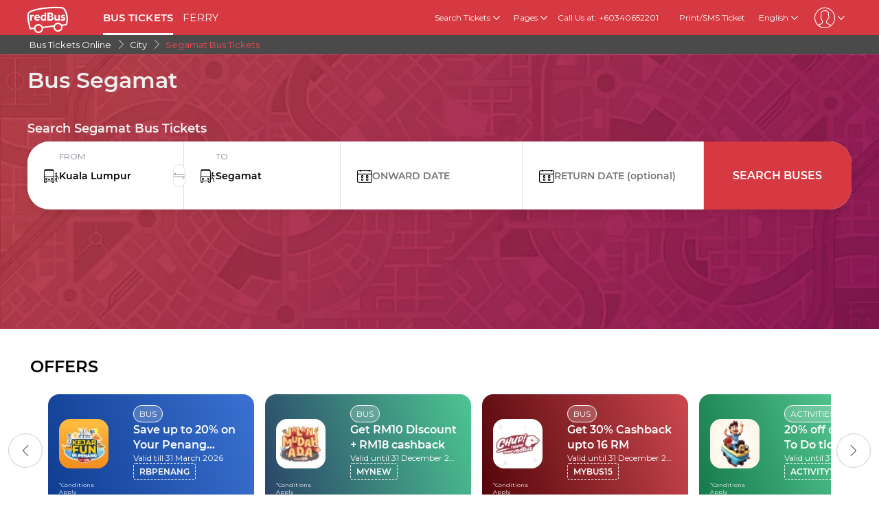

--- FILE ---
content_type: text/html; charset=utf-8
request_url: https://www.redbus.my/buses/segamat-bus-tickets
body_size: 29969
content:
<!DOCTYPE html>
        <html lang="en">
        <head>
               <title>Segamat Bus Tickets- Up to 60% Off</title>
               <link rel="canonical" href="https://www.redbus.my/buses/segamat-bus-tickets">
               <meta http-equiv="content-type" content="text/html; charset=UTF-8">
               <meta name="viewport" content="initial-scale=1.0">
               <meta name="description" content="Book bus tickets to and from Segamat online and save up to 60% with MYNEW. Choose from top bus operators, bus types and save more on Segamat bus booking.">
               <meta name="classification" content="Travel">
               
                <meta property="og:type" content="website" />
                <meta property="og:description" content="Book bus tickets to and from Segamat online and save up to 60% with MYNEW. Choose from top bus operators, bus types and save more on Segamat bus booking.">
                <meta property="og:site_name" content="redBus" />
                <meta property="og:image" content="https://www.redbus.id/seoassets/redbus_logo.png">
                <meta property="og:image:type" content="image/png" />
                <meta property="og:image:width" content="200" />
                <meta property="og:image:height" content="200" />
                <meta property="og:url" content="https://www.redbus.my/buses/segamat-bus-tickets">
                <meta property="og:title" content="Segamat Bus Tickets- Up to 60% Off">
                <meta name="robots" content="index, follow">
                
                <link rel="shortcut icon" type="image/ico" href="/seoassets/favicon.ico">
                <link rel="preconnect" href="https://s1.rdbuz.com">
                       <link rel="preconnect" href="https://s2.rdbuz.com">
                       <link rel="preconnect" href="https://s3.rdbuz.com">
                       <link rel="preload" href="/seoassets/fonts/Montserrat-Regular_9Wlhyw.woff2" as="font" type="font/woff2" crossorigin>
                       <link rel="preload" href="/seoassets/fonts/Montserrat-SemiBold_bZF3gnD_g.woff2" as="font" type="font/woff2" crossorigin>
                       <link rel="preload" as="font" href="/seoassets/fonts/icomoon.woff2?ge98hm" type="font/woff2" crossorigin="anonymous">
                <link rel="preload stylesheet" as="style" href="/seoassets/dcr_cities_buses.css?v=1768299115544">
                <script src="/seoassets/dcr_cities_buses.js?v=1768299115544" defer></script>
                <style>*{margin:0;padding:0;font-family:Montserrat,sans-serif}html{scroll-behavior:smooth;}#c_scrollToTop{position:fixed;right:10px;bottom:10px;z-index:9999;cursor:pointer;width:50px;height:50px;background-color:#3498db;text-indent:-9999px;display:none;-webkit-border-radius:60px;-moz-border-radius:60px;border-radius:60px}#c_scrollToTop>span{position:absolute;top:50%;left:50%;margin-left:-8px;margin-top:-12px;height:0;width:0;border:8px solid transparent;border-bottom-color:#fff}</style>
                
                <link rel="alternate" hreflang="ms-MY" href="https://www.redbus.my/ms/buses/segamat-bus-tickets"><link rel="alternate" hreflang="en-MY" href="https://www.redbus.my/buses/segamat-bus-tickets"><link rel="alternate" hreflang="en-SG" href="https://www.redbus.sg/buses/segamat-bus-tickets">
                
                
                <style>
                    @font-face {
                        font-family: "Montserrat";
                        font-style: normal;
                        font-weight: 400;
                        src: local("Montserrat Regular"), local("Montserrat-Regular"), url('/seoassets/fonts/Montserrat-Regular_9Wlhyw.woff2') format("woff2");
                        unicode-range: U+0000-00FF, U+0131, U+0152-0153, U+02BB-02BC, U+02C6, U+02DA, U+02DC, U+2000-206F, U+2074, U+20AC, U+2122, U+2212, U+2215;
                        font-display: optional;
                    }
                    @font-face {
                        font-family: "Montserrat";
                        font-style: normal;
                        font-weight: 600;
                        src: local("Montserrat Bold"), local("Montserrat-Bold"), url('/seoassets/fonts/Montserrat-SemiBold_bZF3gnD_g.woff2') format("woff2");
                        unicode-range: U+0000-00FF, U+0131, U+0152-0153, U+02BB-02BC, U+02C6, U+02DA, U+02DC, U+2000-206F, U+2074, U+20AC, U+2122, U+2212, U+2215;
                        font-display: optional;
                    }
                </style>
                <style>
                    .sr_only {
                        position: absolute;
                        width: 1px;
                        height: 1px;
                        padding: 0;
                        margin: -1px;
                        overflow: hidden;
                        clip: rect(0, 0, 0, 0);
                        white-space: nowrap;
                        border-width: 0;
                    }
                </style>
        
<script>(window.BOOMR_mq=window.BOOMR_mq||[]).push(["addVar",{"rua.upush":"false","rua.cpush":"false","rua.upre":"false","rua.cpre":"false","rua.uprl":"false","rua.cprl":"false","rua.cprf":"false","rua.trans":"","rua.cook":"false","rua.ims":"false","rua.ufprl":"false","rua.cfprl":"false","rua.isuxp":"false","rua.texp":"norulematch","rua.ceh":"false","rua.ueh":"false","rua.ieh.st":"0"}]);</script>
                              <script>!function(e){var n="https://s.go-mpulse.net/boomerang/";if("False"=="True")e.BOOMR_config=e.BOOMR_config||{},e.BOOMR_config.PageParams=e.BOOMR_config.PageParams||{},e.BOOMR_config.PageParams.pci=!0,n="https://s2.go-mpulse.net/boomerang/";if(window.BOOMR_API_key="PQZ7N-TRCS5-YC7VB-7HPX7-7GN64",function(){function e(){if(!o){var e=document.createElement("script");e.id="boomr-scr-as",e.src=window.BOOMR.url,e.async=!0,i.parentNode.appendChild(e),o=!0}}function t(e){o=!0;var n,t,a,r,d=document,O=window;if(window.BOOMR.snippetMethod=e?"if":"i",t=function(e,n){var t=d.createElement("script");t.id=n||"boomr-if-as",t.src=window.BOOMR.url,BOOMR_lstart=(new Date).getTime(),e=e||d.body,e.appendChild(t)},!window.addEventListener&&window.attachEvent&&navigator.userAgent.match(/MSIE [67]\./))return window.BOOMR.snippetMethod="s",void t(i.parentNode,"boomr-async");a=document.createElement("IFRAME"),a.src="about:blank",a.title="",a.role="presentation",a.loading="eager",r=(a.frameElement||a).style,r.width=0,r.height=0,r.border=0,r.display="none",i.parentNode.appendChild(a);try{O=a.contentWindow,d=O.document.open()}catch(_){n=document.domain,a.src="javascript:var d=document.open();d.domain='"+n+"';void(0);",O=a.contentWindow,d=O.document.open()}if(n)d._boomrl=function(){this.domain=n,t()},d.write("<bo"+"dy onload='document._boomrl();'>");else if(O._boomrl=function(){t()},O.addEventListener)O.addEventListener("load",O._boomrl,!1);else if(O.attachEvent)O.attachEvent("onload",O._boomrl);d.close()}function a(e){window.BOOMR_onload=e&&e.timeStamp||(new Date).getTime()}if(!window.BOOMR||!window.BOOMR.version&&!window.BOOMR.snippetExecuted){window.BOOMR=window.BOOMR||{},window.BOOMR.snippetStart=(new Date).getTime(),window.BOOMR.snippetExecuted=!0,window.BOOMR.snippetVersion=12,window.BOOMR.url=n+"PQZ7N-TRCS5-YC7VB-7HPX7-7GN64";var i=document.currentScript||document.getElementsByTagName("script")[0],o=!1,r=document.createElement("link");if(r.relList&&"function"==typeof r.relList.supports&&r.relList.supports("preload")&&"as"in r)window.BOOMR.snippetMethod="p",r.href=window.BOOMR.url,r.rel="preload",r.as="script",r.addEventListener("load",e),r.addEventListener("error",function(){t(!0)}),setTimeout(function(){if(!o)t(!0)},3e3),BOOMR_lstart=(new Date).getTime(),i.parentNode.appendChild(r);else t(!1);if(window.addEventListener)window.addEventListener("load",a,!1);else if(window.attachEvent)window.attachEvent("onload",a)}}(),"".length>0)if(e&&"performance"in e&&e.performance&&"function"==typeof e.performance.setResourceTimingBufferSize)e.performance.setResourceTimingBufferSize();!function(){if(BOOMR=e.BOOMR||{},BOOMR.plugins=BOOMR.plugins||{},!BOOMR.plugins.AK){var n=""=="true"?1:0,t="",a="cj3ysrqx3tmwk2l23zyq-f-710bb7b84-clientnsv4-s.akamaihd.net",i="false"=="true"?2:1,o={"ak.v":"39","ak.cp":"1268704","ak.ai":parseInt("762045",10),"ak.ol":"0","ak.cr":10,"ak.ipv":4,"ak.proto":"h2","ak.rid":"1f8805fc","ak.r":47605,"ak.a2":n,"ak.m":"dscb","ak.n":"essl","ak.bpcip":"18.119.137.0","ak.cport":43868,"ak.gh":"23.45.126.209","ak.quicv":"","ak.tlsv":"tls1.3","ak.0rtt":"","ak.0rtt.ed":"","ak.csrc":"-","ak.acc":"","ak.t":"1769660017","ak.ak":"hOBiQwZUYzCg5VSAfCLimQ==rqzGH4rowHJafiPJ/8Piyxyg0rBbZ2hK4zlw4JE/Z+U/n2vBKd38+gAY52GKe5n0AUQTFuNzoIKdh49DZA1I9QezH1JqeSoOmLvbnURRIuDFgw8HaSVH8uGlCDuQkwGkS6IMQ5sEhmuzuAqS80AMQEnocXE1JgV6v1v/Vql5NJWOPzASPGFTklzAxIfk0NFj4PdbeNxDgjE4Le1HfNGcpJWjoj0Up43n6meNAZK8YT93j9yqNA9PNTyKRnsJcAbXkr3nD1IT3cH+GeOkwtOzpkKn/rqDYauodfFmm8WvEiqBQZlGe8BepBfKL96PilcCDUoKIOySpnvoyTvqeXyLxTbPO8VY2DGtpzcA01Z3O9pwgb1HhFv1r/6eRsdVBDRz5Su6jyegRWsZIyMEh9IhI482xFEJPGgyrAB8NCrZnHY=","ak.pv":"56","ak.dpoabenc":"","ak.tf":i};if(""!==t)o["ak.ruds"]=t;var r={i:!1,av:function(n){var t="http.initiator";if(n&&(!n[t]||"spa_hard"===n[t]))o["ak.feo"]=void 0!==e.aFeoApplied?1:0,BOOMR.addVar(o)},rv:function(){var e=["ak.bpcip","ak.cport","ak.cr","ak.csrc","ak.gh","ak.ipv","ak.m","ak.n","ak.ol","ak.proto","ak.quicv","ak.tlsv","ak.0rtt","ak.0rtt.ed","ak.r","ak.acc","ak.t","ak.tf"];BOOMR.removeVar(e)}};BOOMR.plugins.AK={akVars:o,akDNSPreFetchDomain:a,init:function(){if(!r.i){var e=BOOMR.subscribe;e("before_beacon",r.av,null,null),e("onbeacon",r.rv,null,null),r.i=!0}return this},is_complete:function(){return!0}}}}()}(window);</script></head>
        <body>
            <div id="root"><div><div><div class="D121_header_wrapper"><header class="D121_header"><div class="D121_header_container"><div class="head-wrap"><a href="https://www.redbus.my/" title="redBus_home" class="D121_redbus_home_anchor"> <i class="icon icon-redBus_Logo D121_logo_main"></i> </a><nav class="D121_product_nav mob-hide"><a class="D121_product_nav_a" href="https://www.redbus.my/">BUS TICKETS</a><a class="D121_product_nav_a" href="https://www.redbus.my/ferry ">FERRY</a></nav><nav class="D121_options_nav options-nav mob-hide"><div class="D121_label_with_dropdown"><span class="D121_options_nav_a">Search Tickets<i class="icon icon-down D121_icon_down"></i></span><div class="D121_dropPopover "><a href="https://www.redbus.my/" class="D121_dropPopover-item">Bus Tickets</a><a href="https://www.redbus.my/ferry" class="D121_dropPopover-item">Ferry Tickets</a><a href="https://www.redbus.my/things-to-do/" class="D121_dropPopover-item">Things to Do</a></div></div><div class="D121_label_with_dropdown"><span class="D121_options_nav_a">Pages<i class="icon icon-down D121_icon_down"></i></span><div class="D121_dropPopover "><a href="https://www.redbus.my/travels/operators-directory" class="D121_dropPopover-item">Bus Operators</a><a href="https://www.redbus.my/bus-tickets/routes-directory" class="D121_dropPopover-item">Bus Routes</a><a href="https://www.redbus.my/buses/terminals-directory" class="D121_dropPopover-item">Bus Terminals</a><a href="https://www.redbus.my/ferry-travels/operator-directory" class="D121_dropPopover-item">Ferry Operators</a><a href="https://www.redbus.my/ferry-tickets/routes-directory" class="D121_dropPopover-item">Ferry Routes</a><a href="https://www.redbus.my/ferry-terminal/terminal-directory" class="D121_dropPopover-item">Ferry Terminals</a><a href="https://www.redbus.my/news/" class="D121_dropPopover-item">Latest Bus News</a><a href="https://blog.redbus.my/" class="D121_dropPopover-item">redBus Blog</a></div></div><span class="options_nav_span"> <!-- -->Call Us at: +60340652201<!-- --> </span><a class="D121_options_nav_a" href="https://www.redbus.my/Home/PrintTicket"> <!-- -->Print/SMS Ticket<!-- --> </a><span class="D121_options_nav_a">English<i class="icon icon-down D121_icon_down"></i></span><span class="D121_options_nav_a"><i class="icon D121_icon_userlogo icon-userprofile"></i><i class="icon icon-down D121_icon_down"></i></span></nav><div id="D121_dropPopover" class="D121_dropPopover "></div><div id="D121_signupDrop" class="D121_signupDrop "></div></div></div></header></div><div class="C122_breadCrumb"><nav aria-label="Breadcrumb" class="C122_headerContainer"><ol itemscope="" itemType="https://schema.org/BreadcrumbList"><li itemProp="itemListElement" itemscope="" itemType="https://schema.org/ListItem"><a itemProp="item" href="/"><span itemProp="name">Bus Tickets Online</span></a><span class="DC122_arrow"><i class="icon icon-right"></i></span><meta itemProp="position" content="1"/></li><li itemProp="itemListElement" itemscope="" itemType="https://schema.org/ListItem"><a itemProp="item" href="/buses/cities-directory"><span itemProp="name">City</span></a><span class="DC122_arrow"><i class="icon icon-right"></i></span><meta itemProp="position" content="2"/></li><li itemProp="itemListElement" itemscope="" itemType="https://schema.org/ListItem"><span itemProp="name">Segamat Bus Tickets</span><meta itemProp="position" content="3"/></li></ol><div class="C122_fareStarts"></div></nav></div><div class="D120_wrap_v2" style="background-image:url(&#x27;https://s3.rdbuz.com/seo/ind/webp/Hero_Tweak.webp&#x27;)"><div class="D120_search_container_v2"><div class="D120_search_h1_wrap_v2"><h1 class ="D120_search_h1 D120_default"  id ="toc_id_2"> Bus Segamat </h1></div><div style="height:32px" id="D120_ratings" class="DC120_wrapper"></div><div class="D120_search_h2_wrap_v2 D120_default"><h2 class ="D120_subheading"  > Search Segamat Bus Tickets </h2></div><div class="D120_search_widget_v2" id="DC120_sw_main"><div class="D120_search_input_wrap_v2"> <span class="D120_icon_input_v2 icon icon-source"></span><div class="autocomplete_wrap"><label class="sr_only" for="txtSource">FROM</label><input type="text" autoComplete="off" id="txtSource" placeholder="FROM" class="autoselect_input_blur" required="" size="16" value=""/></div><input type="hidden" id="srcid"/><div class="swap-SD"><i class="icon icon-doublearrow D120_swap"></i></div></div><div class="D120_search_input_wrap_v2"> <span class="D120_icon_input_v2 icon icon-desti"></span><div class="autocomplete_wrap"><label class="sr_only" for="txtDestination">TO</label><input type="text" autoComplete="off" id="txtDestination" placeholder="TO" class="autoselect_input_blur" required="" size="16" value=""/></div><input type="hidden" id="destid"/></div><div class="D120_search_input_wrap_v2"><span class="icon icon-calender-new iconcustom D120_icon_input_v2"></span><label class="sr_only" for="txtOnwardCalendar">ONWARD DATE</label><input type="text" id="txtOnwardCalendar" autoComplete="off" placeholder="ONWARD DATE" value=""/><div id="onward" style="position:absolute;top:101px;left:0px;width:360px;z-index:9999"><div class="calwid__wrap hide"><div class="calwid__header"><button class="calwid__btn-prev-month" disabled=""><svg height="16px" xmlns="http://www.w3.org/2000/svg" viewBox="0 0 100 100" style="fill:rgb(35, 31, 32)"><path d="M74.67,100a2.49,2.49,0,0,1-1.77-.73L28,54.37a6,6,0,0,1,0-8.49l45-45a2.5,2.5,0,0,1,3.54,3.54l-45,45a1,1,0,0,0,0,1.42L76.44,95.74A2.5,2.5,0,0,1,74.67,100Z"></path></svg></button><span class="calwid__year-month">Jan 2026</span><button class="calwid__btn-next-month"><svg height="16px" xmlns="http://www.w3.org/2000/svg" viewBox="0 0 100 100" style="fill:rgb(35, 31, 32)"><path d="M25.53,0.13A2.49,2.49,0,0,1,27.3.86L72.21,45.77a6,6,0,0,1,0,8.49l-45,45a2.5,2.5,0,1,1-3.54-3.54l45-45a1,1,0,0,0,0-1.42L23.76,4.39A2.5,2.5,0,0,1,25.53.13Z"></path></svg></button></div><div class="calwid__day__names-grid"><span class="calwid__day-header">Mon</span><span class="calwid__day-header">Tue</span><span class="calwid__day-header">Wed</span><span class="calwid__day-header">Thu</span><span class="calwid__day-header">Fri</span><span class="calwid__day-header">Sat</span><span class="calwid__day-header">Sun</span></div><div class="calwid__days-grid"><span class="calwid__day empty"></span><span class="calwid__day empty"></span><span class="calwid__day empty"></span><span class="calwid__day past-day">1</span><span class="calwid__day past-day">2</span><span class="calwid__day past-day">3</span><span class="calwid__day past-day">4</span><span class="calwid__day past-day">5</span><span class="calwid__day past-day">6</span><span class="calwid__day past-day">7</span><span class="calwid__day past-day">8</span><span class="calwid__day past-day">9</span><span class="calwid__day past-day">10</span><span class="calwid__day past-day">11</span><span class="calwid__day past-day">12</span><span class="calwid__day past-day">13</span><span class="calwid__day past-day">14</span><span class="calwid__day past-day">15</span><span class="calwid__day past-day">16</span><span class="calwid__day past-day">17</span><span class="calwid__day past-day">18</span><span class="calwid__day past-day">19</span><span class="calwid__day past-day">20</span><span class="calwid__day past-day">21</span><span class="calwid__day past-day">22</span><span class="calwid__day past-day">23</span><span class="calwid__day past-day">24</span><span class="calwid__day past-day">25</span><span class="calwid__day past-day">26</span><span class="calwid__day past-day">27</span><span class="calwid__day past-day">28</span><span class="calwid__day today selected" data-date="2026-01-29">29</span><span class="calwid__day  " data-date="2026-01-30">30</span><span class="calwid__day weekend-day " data-date="2026-01-31">31</span></div></div></div></div><div class="D120_search_input_wrap_v2"><span class="icon icon-calender-new iconcustom D120_icon_input_v2"></span><label class="sr_only" for="txtReturnCalendar">RETURN DATE</label><input type="text" id="txtReturnCalendar" autoComplete="off" placeholder="RETURN DATE (optional)"/><div id="return" style="position:absolute;top:101px;left:0px;width:360px;z-index:9999"><div class="calwid__wrap hide"><div class="calwid__header"><button class="calwid__btn-prev-month" disabled=""><svg height="16px" xmlns="http://www.w3.org/2000/svg" viewBox="0 0 100 100" style="fill:rgb(35, 31, 32)"><path d="M74.67,100a2.49,2.49,0,0,1-1.77-.73L28,54.37a6,6,0,0,1,0-8.49l45-45a2.5,2.5,0,0,1,3.54,3.54l-45,45a1,1,0,0,0,0,1.42L76.44,95.74A2.5,2.5,0,0,1,74.67,100Z"></path></svg></button><span class="calwid__year-month">Jan 2026</span><button class="calwid__btn-next-month"><svg height="16px" xmlns="http://www.w3.org/2000/svg" viewBox="0 0 100 100" style="fill:rgb(35, 31, 32)"><path d="M25.53,0.13A2.49,2.49,0,0,1,27.3.86L72.21,45.77a6,6,0,0,1,0,8.49l-45,45a2.5,2.5,0,1,1-3.54-3.54l45-45a1,1,0,0,0,0-1.42L23.76,4.39A2.5,2.5,0,0,1,25.53.13Z"></path></svg></button></div><div class="calwid__day__names-grid"><span class="calwid__day-header">Mon</span><span class="calwid__day-header">Tue</span><span class="calwid__day-header">Wed</span><span class="calwid__day-header">Thu</span><span class="calwid__day-header">Fri</span><span class="calwid__day-header">Sat</span><span class="calwid__day-header">Sun</span></div><div class="calwid__days-grid"><span class="calwid__day empty"></span><span class="calwid__day empty"></span><span class="calwid__day empty"></span><span class="calwid__day past-day">1</span><span class="calwid__day past-day">2</span><span class="calwid__day past-day">3</span><span class="calwid__day past-day">4</span><span class="calwid__day past-day">5</span><span class="calwid__day past-day">6</span><span class="calwid__day past-day">7</span><span class="calwid__day past-day">8</span><span class="calwid__day past-day">9</span><span class="calwid__day past-day">10</span><span class="calwid__day past-day">11</span><span class="calwid__day past-day">12</span><span class="calwid__day past-day">13</span><span class="calwid__day past-day">14</span><span class="calwid__day past-day">15</span><span class="calwid__day past-day">16</span><span class="calwid__day past-day">17</span><span class="calwid__day past-day">18</span><span class="calwid__day past-day">19</span><span class="calwid__day past-day">20</span><span class="calwid__day past-day">21</span><span class="calwid__day past-day">22</span><span class="calwid__day past-day">23</span><span class="calwid__day past-day">24</span><span class="calwid__day past-day">25</span><span class="calwid__day past-day">26</span><span class="calwid__day past-day">27</span><span class="calwid__day past-day">28</span><span class="calwid__day today selected" data-date="2026-01-29">29</span><span class="calwid__day  " data-date="2026-01-30">30</span><span class="calwid__day weekend-day " data-date="2026-01-31">31</span></div></div></div></div><button class="D120_search_btn_v2 searchBuses"> <!-- -->Search Buses<!-- --> </button></div></div></div><div class="D116_wrapper_main"><div class="D116-left-arrow"><i class="icon icon-left"></i></div><div class="D116_offer_container"><div class="D116_heading"><strong class ="D116_heading"  > OFFERS </strong></div><div class="D116_Offer_main" tabindex="0" role="region" aria-label="Offers carousel"><div class="offer_card offer_background_1" data-key="0"><div class="D116_offer_anchor"><div class="offer_thumbnail"><img class="offer_img" src="https://s3.rdbuz.com/RBPENANGThumbnail.jpg" alt="Save up to 20% on Your Penang Getaway"/><span class="tnc">*Conditions Apply</span></div><div class="offer_details"><span class="business_unit">BUS</span><span class="offer_title">Save up to 20% on Your Penang Getaway</span><span class="validity">Valid till 31 March 2026</span><span class="offer_code">RBPENANG</span></div></div></div><div class="offer_card offer_background_2" data-key="1"><div class="D116_offer_anchor"><div class="offer_thumbnail"><img class="offer_img" src="https://s3.rdbuz.com/Images/CopyofMYJalanThumbnailKB.webp" alt="Get RM10 Discount + RM18 cashback  "/><span class="tnc">*Conditions Apply</span></div><div class="offer_details"><span class="business_unit">BUS</span><span class="offer_title">Get RM10 Discount + RM18 cashback  </span><span class="validity">Valid until 31 December 2026</span><span class="offer_code">MYNEW</span></div></div></div><div class="offer_card offer_background_3" data-key="2"><div class="D116_offer_anchor"><div class="offer_thumbnail"><img class="offer_img" src="https://s3.rdbuz.com/Images/AppMobWebmin80x80.webp" alt="Get 30% Cashback upto 16 RM"/><span class="tnc">*Conditions Apply</span></div><div class="offer_details"><span class="business_unit">BUS</span><span class="offer_title">Get 30% Cashback upto 16 RM</span><span class="validity">Valid until 31 December 2026</span><span class="offer_code">MYBUS15</span></div></div></div><div class="offer_card offer_background_4" data-key="3"><div class="D116_offer_anchor"><div class="offer_thumbnail"><img class="offer_img" src="https://s3.rdbuz.com/TTDNewCodeThumbnail.jpg" alt="20% off on Things To Do tickets"/><span class="tnc">*Conditions Apply</span></div><div class="offer_details"><span class="business_unit">ACTIVITIES</span><span class="offer_title">20% off on Things To Do tickets</span><span class="validity">Valid until 31 March 2026</span><span class="offer_code">ACTIVITY10</span></div></div></div><div class="offer_card offer_background_5" data-key="4"><div class="D116_offer_anchor"><div class="offer_thumbnail"><img class="offer_img" src="https://s3.rdbuz.com/BorneoOffertileKB.jpg" alt="Get up to 50% off"/><span class="tnc">*Conditions Apply</span></div><div class="offer_details"><span class="business_unit">BUS</span><span class="offer_title">Get up to 50% off</span><span class="validity">Valid until 31 December 2026</span><span class="offer_code">BORNEO50</span></div></div></div></div></div><div class="D116-right-arrow"><i class="icon icon-right"></i></div></div><section class="D134_main"><div class="D134_hd"><strong class ="D134_heading"  > TOP BUS OPERATORS </strong></div><div class="DC134_operators_wrap"><div><a href="/travels/kkkl-express" class="DC_134_op_wrap"><div class="DC_134_op_img"><img src="https://s2.rdbuz.com/buslogos/country/MYS/logo/16629.png" style="height:48px;width:86px" alt="KKKL Express(LA Holidays)"/></div><div class="DC_134_op_text">KKKL Express(LA Holidays)</div></a></div><div><a href="/travels/tmkl-express" class="DC_134_op_wrap"><div class="DC_134_op_img"><img src="https://s2.rdbuz.com/buslogos/country/MYS/logo/17045.png" style="height:48px;width:86px" alt="Sanwa Express"/></div><div class="DC_134_op_text">Sanwa Express</div></a></div><div><a href="/travels/maraliner" class="DC_134_op_wrap"><div class="DC_134_op_img"><img src="https://s2.rdbuz.com/buslogos/country/MYS/logo/17273.png" style="height:48px;width:86px" alt="Maraliner"/></div><div class="DC_134_op_text">Maraliner</div></a></div><div><a href="/travels/mayang-sari-express" class="DC_134_op_wrap"><div class="DC_134_op_img"><img src="https://s2.rdbuz.com/buslogos/country/MYS/logo/16052.png" style="height:48px;width:86px" alt="Mayang Sari Express"/></div><div class="DC_134_op_text">Mayang Sari Express</div></a></div><div><a href="/travels/ekspres-mutiara" class="DC_134_op_wrap"><div class="DC_134_op_img"><img src="https://s2.rdbuz.com/buslogos/country/MYS/logo/18620.png" style="height:48px;width:86px" alt="Ekspres Mutiara"/></div><div class="DC_134_op_text">Ekspres Mutiara</div></a></div><div><a href="/travels/perdana-express" class="DC_134_op_wrap"><div class="DC_134_op_img"><img src="https://s2.rdbuz.com/buslogos/country/MYS/logo/16253.png" style="height:48px;width:86px" alt="Ekspres Perdana"/></div><div class="DC_134_op_text">Ekspres Perdana</div></a></div><div><a href="/travels/cepat-express" class="DC_134_op_wrap"><div class="DC_134_op_img"><img src="https://s2.rdbuz.com/buslogos/country/MYS/logo/15497.png" style="height:48px;width:86px" alt="Cepat Express"/></div><div class="DC_134_op_text">Cepat Express</div></a></div></div></section><div class="D117_main D117_container"><div><h2 class ="D117_table_h2"  id ="toc_id_6"> Top Bus Routes From Segamat </h2></div><div class="route_link"><div class="route_details"><a href="/bus-tickets/segamat-to-kuala-lumpur" class="route" title="Bus from Segamat to Kuala Lumpur">Bus from Segamat to Kuala Lumpur</a><p><span>From<!-- --> </span><span class="fare"> <!-- -->RM 22.00</span></p></div><div class="row2 D117_td" id="D117_table_column_0"><span class="totalRoutes">14<!-- --> <!-- -->bus options</span><span class="totalRoutes">First Bus<!-- --> : <strong>07:15 AM</strong></span><span class="totalRoutes">Last Bus<!-- --> : <strong>09:00 PM</strong></span><span class="book_now" id="time-btn-60">BOOK NOW</span><div id="calendar60" style="position:absolute;width:360px;z-index:9999;right:-1px"><div class="calwid__wrap hide"><div class="calwid__header"><button class="calwid__btn-prev-month" disabled=""><svg height="16px" xmlns="http://www.w3.org/2000/svg" viewBox="0 0 100 100" style="fill:rgb(35, 31, 32)"><path d="M74.67,100a2.49,2.49,0,0,1-1.77-.73L28,54.37a6,6,0,0,1,0-8.49l45-45a2.5,2.5,0,0,1,3.54,3.54l-45,45a1,1,0,0,0,0,1.42L76.44,95.74A2.5,2.5,0,0,1,74.67,100Z"></path></svg></button><span class="calwid__year-month">Jan 2026</span><button class="calwid__btn-next-month"><svg height="16px" xmlns="http://www.w3.org/2000/svg" viewBox="0 0 100 100" style="fill:rgb(35, 31, 32)"><path d="M25.53,0.13A2.49,2.49,0,0,1,27.3.86L72.21,45.77a6,6,0,0,1,0,8.49l-45,45a2.5,2.5,0,1,1-3.54-3.54l45-45a1,1,0,0,0,0-1.42L23.76,4.39A2.5,2.5,0,0,1,25.53.13Z"></path></svg></button></div><div class="calwid__day__names-grid"><span class="calwid__day-header">Mon</span><span class="calwid__day-header">Tue</span><span class="calwid__day-header">Wed</span><span class="calwid__day-header">Thu</span><span class="calwid__day-header">Fri</span><span class="calwid__day-header">Sat</span><span class="calwid__day-header">Sun</span></div><div class="calwid__days-grid"><span class="calwid__day empty"></span><span class="calwid__day empty"></span><span class="calwid__day empty"></span><span class="calwid__day past-day">1</span><span class="calwid__day past-day">2</span><span class="calwid__day past-day">3</span><span class="calwid__day past-day">4</span><span class="calwid__day past-day">5</span><span class="calwid__day past-day">6</span><span class="calwid__day past-day">7</span><span class="calwid__day past-day">8</span><span class="calwid__day past-day">9</span><span class="calwid__day past-day">10</span><span class="calwid__day past-day">11</span><span class="calwid__day past-day">12</span><span class="calwid__day past-day">13</span><span class="calwid__day past-day">14</span><span class="calwid__day past-day">15</span><span class="calwid__day past-day">16</span><span class="calwid__day past-day">17</span><span class="calwid__day past-day">18</span><span class="calwid__day past-day">19</span><span class="calwid__day past-day">20</span><span class="calwid__day past-day">21</span><span class="calwid__day past-day">22</span><span class="calwid__day past-day">23</span><span class="calwid__day past-day">24</span><span class="calwid__day past-day">25</span><span class="calwid__day past-day">26</span><span class="calwid__day past-day">27</span><span class="calwid__day past-day">28</span><span class="calwid__day today selected" data-date="2026-01-29">29</span><span class="calwid__day  " data-date="2026-01-30">30</span><span class="calwid__day weekend-day " data-date="2026-01-31">31</span></div></div></div></div><script type="application/ld+json">{"@context":"http://schema.org","@type":"BusTrip","departureBusStop":{"@type":"BusStop","name":"Bus from Segamat"},"arrivalBusStop":{"@type":"BusStop","name":"Kuala Lumpur"}}</script></div><div class="route_link"><div class="route_details"><a href="/bus-tickets/segamat-to-johor-bahru" class="route" title="Bus from Segamat to Johor Bahru">Bus from Segamat to Johor Bahru</a><p><span>From<!-- --> </span><span class="fare"> <!-- -->RM 22.00</span></p></div><div class="row2 D117_td" id="D117_table_column_1"><span class="totalRoutes">15<!-- --> <!-- -->bus options</span><span class="totalRoutes">First Bus<!-- --> : <strong>08:00 AM</strong></span><span class="totalRoutes">Last Bus<!-- --> : <strong>08:30 PM</strong></span><span class="book_now" id="time-btn-61">BOOK NOW</span><div id="calendar61" style="position:absolute;width:360px;z-index:9999;right:-1px"><div class="calwid__wrap hide"><div class="calwid__header"><button class="calwid__btn-prev-month" disabled=""><svg height="16px" xmlns="http://www.w3.org/2000/svg" viewBox="0 0 100 100" style="fill:rgb(35, 31, 32)"><path d="M74.67,100a2.49,2.49,0,0,1-1.77-.73L28,54.37a6,6,0,0,1,0-8.49l45-45a2.5,2.5,0,0,1,3.54,3.54l-45,45a1,1,0,0,0,0,1.42L76.44,95.74A2.5,2.5,0,0,1,74.67,100Z"></path></svg></button><span class="calwid__year-month">Jan 2026</span><button class="calwid__btn-next-month"><svg height="16px" xmlns="http://www.w3.org/2000/svg" viewBox="0 0 100 100" style="fill:rgb(35, 31, 32)"><path d="M25.53,0.13A2.49,2.49,0,0,1,27.3.86L72.21,45.77a6,6,0,0,1,0,8.49l-45,45a2.5,2.5,0,1,1-3.54-3.54l45-45a1,1,0,0,0,0-1.42L23.76,4.39A2.5,2.5,0,0,1,25.53.13Z"></path></svg></button></div><div class="calwid__day__names-grid"><span class="calwid__day-header">Mon</span><span class="calwid__day-header">Tue</span><span class="calwid__day-header">Wed</span><span class="calwid__day-header">Thu</span><span class="calwid__day-header">Fri</span><span class="calwid__day-header">Sat</span><span class="calwid__day-header">Sun</span></div><div class="calwid__days-grid"><span class="calwid__day empty"></span><span class="calwid__day empty"></span><span class="calwid__day empty"></span><span class="calwid__day past-day">1</span><span class="calwid__day past-day">2</span><span class="calwid__day past-day">3</span><span class="calwid__day past-day">4</span><span class="calwid__day past-day">5</span><span class="calwid__day past-day">6</span><span class="calwid__day past-day">7</span><span class="calwid__day past-day">8</span><span class="calwid__day past-day">9</span><span class="calwid__day past-day">10</span><span class="calwid__day past-day">11</span><span class="calwid__day past-day">12</span><span class="calwid__day past-day">13</span><span class="calwid__day past-day">14</span><span class="calwid__day past-day">15</span><span class="calwid__day past-day">16</span><span class="calwid__day past-day">17</span><span class="calwid__day past-day">18</span><span class="calwid__day past-day">19</span><span class="calwid__day past-day">20</span><span class="calwid__day past-day">21</span><span class="calwid__day past-day">22</span><span class="calwid__day past-day">23</span><span class="calwid__day past-day">24</span><span class="calwid__day past-day">25</span><span class="calwid__day past-day">26</span><span class="calwid__day past-day">27</span><span class="calwid__day past-day">28</span><span class="calwid__day today selected" data-date="2026-01-29">29</span><span class="calwid__day  " data-date="2026-01-30">30</span><span class="calwid__day weekend-day " data-date="2026-01-31">31</span></div></div></div></div><script type="application/ld+json">{"@context":"http://schema.org","@type":"BusTrip","departureBusStop":{"@type":"BusStop","name":"Bus from Segamat"},"arrivalBusStop":{"@type":"BusStop","name":"Johor Bahru"}}</script></div><div class="route_link"><div class="route_details"><a href="/bus-tickets/segamat-to-kuantan" class="route" title="Bus from Segamat to Kuantan">Bus from Segamat to Kuantan</a><p><span>From<!-- --> </span><span class="fare"> <!-- -->RM 16.00</span></p></div><div class="row2 D117_td" id="D117_table_column_2"><span class="totalRoutes">8<!-- --> <!-- -->bus options</span><span class="totalRoutes">First Bus<!-- --> : <strong>11:30 AM</strong></span><span class="totalRoutes">Last Bus<!-- --> : <strong>11:15 PM</strong></span><span class="book_now" id="time-btn-62">BOOK NOW</span><div id="calendar62" style="position:absolute;width:360px;z-index:9999;right:-1px"><div class="calwid__wrap hide"><div class="calwid__header"><button class="calwid__btn-prev-month" disabled=""><svg height="16px" xmlns="http://www.w3.org/2000/svg" viewBox="0 0 100 100" style="fill:rgb(35, 31, 32)"><path d="M74.67,100a2.49,2.49,0,0,1-1.77-.73L28,54.37a6,6,0,0,1,0-8.49l45-45a2.5,2.5,0,0,1,3.54,3.54l-45,45a1,1,0,0,0,0,1.42L76.44,95.74A2.5,2.5,0,0,1,74.67,100Z"></path></svg></button><span class="calwid__year-month">Jan 2026</span><button class="calwid__btn-next-month"><svg height="16px" xmlns="http://www.w3.org/2000/svg" viewBox="0 0 100 100" style="fill:rgb(35, 31, 32)"><path d="M25.53,0.13A2.49,2.49,0,0,1,27.3.86L72.21,45.77a6,6,0,0,1,0,8.49l-45,45a2.5,2.5,0,1,1-3.54-3.54l45-45a1,1,0,0,0,0-1.42L23.76,4.39A2.5,2.5,0,0,1,25.53.13Z"></path></svg></button></div><div class="calwid__day__names-grid"><span class="calwid__day-header">Mon</span><span class="calwid__day-header">Tue</span><span class="calwid__day-header">Wed</span><span class="calwid__day-header">Thu</span><span class="calwid__day-header">Fri</span><span class="calwid__day-header">Sat</span><span class="calwid__day-header">Sun</span></div><div class="calwid__days-grid"><span class="calwid__day empty"></span><span class="calwid__day empty"></span><span class="calwid__day empty"></span><span class="calwid__day past-day">1</span><span class="calwid__day past-day">2</span><span class="calwid__day past-day">3</span><span class="calwid__day past-day">4</span><span class="calwid__day past-day">5</span><span class="calwid__day past-day">6</span><span class="calwid__day past-day">7</span><span class="calwid__day past-day">8</span><span class="calwid__day past-day">9</span><span class="calwid__day past-day">10</span><span class="calwid__day past-day">11</span><span class="calwid__day past-day">12</span><span class="calwid__day past-day">13</span><span class="calwid__day past-day">14</span><span class="calwid__day past-day">15</span><span class="calwid__day past-day">16</span><span class="calwid__day past-day">17</span><span class="calwid__day past-day">18</span><span class="calwid__day past-day">19</span><span class="calwid__day past-day">20</span><span class="calwid__day past-day">21</span><span class="calwid__day past-day">22</span><span class="calwid__day past-day">23</span><span class="calwid__day past-day">24</span><span class="calwid__day past-day">25</span><span class="calwid__day past-day">26</span><span class="calwid__day past-day">27</span><span class="calwid__day past-day">28</span><span class="calwid__day today selected" data-date="2026-01-29">29</span><span class="calwid__day  " data-date="2026-01-30">30</span><span class="calwid__day weekend-day " data-date="2026-01-31">31</span></div></div></div></div><script type="application/ld+json">{"@context":"http://schema.org","@type":"BusTrip","departureBusStop":{"@type":"BusStop","name":"Bus from Segamat"},"arrivalBusStop":{"@type":"BusStop","name":"Kuantan"}}</script></div><div class="route_link"><div class="route_details"><a href="/bus-tickets/segamat-to-malacca" class="route" title="Bus from Segamat to Malacca">Bus from Segamat to Malacca</a><p><span>From<!-- --> </span><span class="fare"> <!-- -->RM 12.00</span></p></div><div class="row2 D117_td" id="D117_table_column_3"><span class="totalRoutes">2<!-- --> <!-- -->bus options</span><span class="totalRoutes">First Bus<!-- --> : <strong>04:30 PM</strong></span><span class="totalRoutes">Last Bus<!-- --> : <strong>05:45 PM</strong></span><span class="book_now" id="time-btn-63">BOOK NOW</span><div id="calendar63" style="position:absolute;width:360px;z-index:9999;right:-1px"><div class="calwid__wrap hide"><div class="calwid__header"><button class="calwid__btn-prev-month" disabled=""><svg height="16px" xmlns="http://www.w3.org/2000/svg" viewBox="0 0 100 100" style="fill:rgb(35, 31, 32)"><path d="M74.67,100a2.49,2.49,0,0,1-1.77-.73L28,54.37a6,6,0,0,1,0-8.49l45-45a2.5,2.5,0,0,1,3.54,3.54l-45,45a1,1,0,0,0,0,1.42L76.44,95.74A2.5,2.5,0,0,1,74.67,100Z"></path></svg></button><span class="calwid__year-month">Jan 2026</span><button class="calwid__btn-next-month"><svg height="16px" xmlns="http://www.w3.org/2000/svg" viewBox="0 0 100 100" style="fill:rgb(35, 31, 32)"><path d="M25.53,0.13A2.49,2.49,0,0,1,27.3.86L72.21,45.77a6,6,0,0,1,0,8.49l-45,45a2.5,2.5,0,1,1-3.54-3.54l45-45a1,1,0,0,0,0-1.42L23.76,4.39A2.5,2.5,0,0,1,25.53.13Z"></path></svg></button></div><div class="calwid__day__names-grid"><span class="calwid__day-header">Mon</span><span class="calwid__day-header">Tue</span><span class="calwid__day-header">Wed</span><span class="calwid__day-header">Thu</span><span class="calwid__day-header">Fri</span><span class="calwid__day-header">Sat</span><span class="calwid__day-header">Sun</span></div><div class="calwid__days-grid"><span class="calwid__day empty"></span><span class="calwid__day empty"></span><span class="calwid__day empty"></span><span class="calwid__day past-day">1</span><span class="calwid__day past-day">2</span><span class="calwid__day past-day">3</span><span class="calwid__day past-day">4</span><span class="calwid__day past-day">5</span><span class="calwid__day past-day">6</span><span class="calwid__day past-day">7</span><span class="calwid__day past-day">8</span><span class="calwid__day past-day">9</span><span class="calwid__day past-day">10</span><span class="calwid__day past-day">11</span><span class="calwid__day past-day">12</span><span class="calwid__day past-day">13</span><span class="calwid__day past-day">14</span><span class="calwid__day past-day">15</span><span class="calwid__day past-day">16</span><span class="calwid__day past-day">17</span><span class="calwid__day past-day">18</span><span class="calwid__day past-day">19</span><span class="calwid__day past-day">20</span><span class="calwid__day past-day">21</span><span class="calwid__day past-day">22</span><span class="calwid__day past-day">23</span><span class="calwid__day past-day">24</span><span class="calwid__day past-day">25</span><span class="calwid__day past-day">26</span><span class="calwid__day past-day">27</span><span class="calwid__day past-day">28</span><span class="calwid__day today selected" data-date="2026-01-29">29</span><span class="calwid__day  " data-date="2026-01-30">30</span><span class="calwid__day weekend-day " data-date="2026-01-31">31</span></div></div></div></div><script type="application/ld+json">{"@context":"http://schema.org","@type":"BusTrip","departureBusStop":{"@type":"BusStop","name":"Bus from Segamat"},"arrivalBusStop":{"@type":"BusStop","name":"Malacca"}}</script></div><div class="route_link"><div class="route_details"><a href="/bus-tickets/segamat-to-muar" class="route" title="Bus from Segamat to Muar">Bus from Segamat to Muar</a><p><span>From<!-- --> </span><span class="fare"> <!-- -->RM 10.00</span></p></div><div class="row2 D117_td" id="D117_table_column_4"><span class="totalRoutes">3<!-- --> <!-- -->bus options</span><span class="totalRoutes">First Bus<!-- --> : <strong>11:00 AM</strong></span><span class="totalRoutes">Last Bus<!-- --> : <strong>07:30 PM</strong></span><span class="book_now" id="time-btn-64">BOOK NOW</span><div id="calendar64" style="position:absolute;width:360px;z-index:9999;right:-1px"><div class="calwid__wrap hide"><div class="calwid__header"><button class="calwid__btn-prev-month" disabled=""><svg height="16px" xmlns="http://www.w3.org/2000/svg" viewBox="0 0 100 100" style="fill:rgb(35, 31, 32)"><path d="M74.67,100a2.49,2.49,0,0,1-1.77-.73L28,54.37a6,6,0,0,1,0-8.49l45-45a2.5,2.5,0,0,1,3.54,3.54l-45,45a1,1,0,0,0,0,1.42L76.44,95.74A2.5,2.5,0,0,1,74.67,100Z"></path></svg></button><span class="calwid__year-month">Jan 2026</span><button class="calwid__btn-next-month"><svg height="16px" xmlns="http://www.w3.org/2000/svg" viewBox="0 0 100 100" style="fill:rgb(35, 31, 32)"><path d="M25.53,0.13A2.49,2.49,0,0,1,27.3.86L72.21,45.77a6,6,0,0,1,0,8.49l-45,45a2.5,2.5,0,1,1-3.54-3.54l45-45a1,1,0,0,0,0-1.42L23.76,4.39A2.5,2.5,0,0,1,25.53.13Z"></path></svg></button></div><div class="calwid__day__names-grid"><span class="calwid__day-header">Mon</span><span class="calwid__day-header">Tue</span><span class="calwid__day-header">Wed</span><span class="calwid__day-header">Thu</span><span class="calwid__day-header">Fri</span><span class="calwid__day-header">Sat</span><span class="calwid__day-header">Sun</span></div><div class="calwid__days-grid"><span class="calwid__day empty"></span><span class="calwid__day empty"></span><span class="calwid__day empty"></span><span class="calwid__day past-day">1</span><span class="calwid__day past-day">2</span><span class="calwid__day past-day">3</span><span class="calwid__day past-day">4</span><span class="calwid__day past-day">5</span><span class="calwid__day past-day">6</span><span class="calwid__day past-day">7</span><span class="calwid__day past-day">8</span><span class="calwid__day past-day">9</span><span class="calwid__day past-day">10</span><span class="calwid__day past-day">11</span><span class="calwid__day past-day">12</span><span class="calwid__day past-day">13</span><span class="calwid__day past-day">14</span><span class="calwid__day past-day">15</span><span class="calwid__day past-day">16</span><span class="calwid__day past-day">17</span><span class="calwid__day past-day">18</span><span class="calwid__day past-day">19</span><span class="calwid__day past-day">20</span><span class="calwid__day past-day">21</span><span class="calwid__day past-day">22</span><span class="calwid__day past-day">23</span><span class="calwid__day past-day">24</span><span class="calwid__day past-day">25</span><span class="calwid__day past-day">26</span><span class="calwid__day past-day">27</span><span class="calwid__day past-day">28</span><span class="calwid__day today selected" data-date="2026-01-29">29</span><span class="calwid__day  " data-date="2026-01-30">30</span><span class="calwid__day weekend-day " data-date="2026-01-31">31</span></div></div></div></div><script type="application/ld+json">{"@context":"http://schema.org","@type":"BusTrip","departureBusStop":{"@type":"BusStop","name":"Bus from Segamat"},"arrivalBusStop":{"@type":"BusStop","name":"Muar"}}</script></div><div class="route_link"><div class="route_details"><a href="/bus-tickets/segamat-to-batu-pahat" class="route" title="Bus from Segamat to Batu Pahat">Bus from Segamat to Batu Pahat</a><p><span>From<!-- --> </span><span class="fare"> <!-- -->RM 20.00</span></p></div><div class="row2 D117_td" id="D117_table_column_5"><span class="totalRoutes">3<!-- --> <!-- -->bus options</span><span class="totalRoutes">First Bus<!-- --> : <strong>11:00 AM</strong></span><span class="totalRoutes">Last Bus<!-- --> : <strong>07:30 PM</strong></span><span class="book_now" id="time-btn-65">BOOK NOW</span><div id="calendar65" style="position:absolute;width:360px;z-index:9999;right:-1px"><div class="calwid__wrap hide"><div class="calwid__header"><button class="calwid__btn-prev-month" disabled=""><svg height="16px" xmlns="http://www.w3.org/2000/svg" viewBox="0 0 100 100" style="fill:rgb(35, 31, 32)"><path d="M74.67,100a2.49,2.49,0,0,1-1.77-.73L28,54.37a6,6,0,0,1,0-8.49l45-45a2.5,2.5,0,0,1,3.54,3.54l-45,45a1,1,0,0,0,0,1.42L76.44,95.74A2.5,2.5,0,0,1,74.67,100Z"></path></svg></button><span class="calwid__year-month">Jan 2026</span><button class="calwid__btn-next-month"><svg height="16px" xmlns="http://www.w3.org/2000/svg" viewBox="0 0 100 100" style="fill:rgb(35, 31, 32)"><path d="M25.53,0.13A2.49,2.49,0,0,1,27.3.86L72.21,45.77a6,6,0,0,1,0,8.49l-45,45a2.5,2.5,0,1,1-3.54-3.54l45-45a1,1,0,0,0,0-1.42L23.76,4.39A2.5,2.5,0,0,1,25.53.13Z"></path></svg></button></div><div class="calwid__day__names-grid"><span class="calwid__day-header">Mon</span><span class="calwid__day-header">Tue</span><span class="calwid__day-header">Wed</span><span class="calwid__day-header">Thu</span><span class="calwid__day-header">Fri</span><span class="calwid__day-header">Sat</span><span class="calwid__day-header">Sun</span></div><div class="calwid__days-grid"><span class="calwid__day empty"></span><span class="calwid__day empty"></span><span class="calwid__day empty"></span><span class="calwid__day past-day">1</span><span class="calwid__day past-day">2</span><span class="calwid__day past-day">3</span><span class="calwid__day past-day">4</span><span class="calwid__day past-day">5</span><span class="calwid__day past-day">6</span><span class="calwid__day past-day">7</span><span class="calwid__day past-day">8</span><span class="calwid__day past-day">9</span><span class="calwid__day past-day">10</span><span class="calwid__day past-day">11</span><span class="calwid__day past-day">12</span><span class="calwid__day past-day">13</span><span class="calwid__day past-day">14</span><span class="calwid__day past-day">15</span><span class="calwid__day past-day">16</span><span class="calwid__day past-day">17</span><span class="calwid__day past-day">18</span><span class="calwid__day past-day">19</span><span class="calwid__day past-day">20</span><span class="calwid__day past-day">21</span><span class="calwid__day past-day">22</span><span class="calwid__day past-day">23</span><span class="calwid__day past-day">24</span><span class="calwid__day past-day">25</span><span class="calwid__day past-day">26</span><span class="calwid__day past-day">27</span><span class="calwid__day past-day">28</span><span class="calwid__day today selected" data-date="2026-01-29">29</span><span class="calwid__day  " data-date="2026-01-30">30</span><span class="calwid__day weekend-day " data-date="2026-01-31">31</span></div></div></div></div><script type="application/ld+json">{"@context":"http://schema.org","@type":"BusTrip","departureBusStop":{"@type":"BusStop","name":"Bus from Segamat"},"arrivalBusStop":{"@type":"BusStop","name":"Batu Pahat"}}</script></div><div class="route_link"><div class="route_details"><a href="/bus-tickets/segamat-to-kuala-terengganu" class="route" title="Bus from Segamat to Kuala Terengganu">Bus from Segamat to Kuala Terengganu</a><p><span>From<!-- --> </span><span class="fare"> <!-- -->RM 36.00</span></p></div><div class="row2 D117_td" id="D117_table_column_6"><span class="totalRoutes">7<!-- --> <!-- -->bus options</span><span class="totalRoutes">First Bus<!-- --> : <strong>11:30 AM</strong></span><span class="totalRoutes">Last Bus<!-- --> : <strong>11:59 PM</strong></span><span class="book_now" id="time-btn-66">BOOK NOW</span><div id="calendar66" style="position:absolute;width:360px;z-index:9999;right:-1px"><div class="calwid__wrap hide"><div class="calwid__header"><button class="calwid__btn-prev-month" disabled=""><svg height="16px" xmlns="http://www.w3.org/2000/svg" viewBox="0 0 100 100" style="fill:rgb(35, 31, 32)"><path d="M74.67,100a2.49,2.49,0,0,1-1.77-.73L28,54.37a6,6,0,0,1,0-8.49l45-45a2.5,2.5,0,0,1,3.54,3.54l-45,45a1,1,0,0,0,0,1.42L76.44,95.74A2.5,2.5,0,0,1,74.67,100Z"></path></svg></button><span class="calwid__year-month">Jan 2026</span><button class="calwid__btn-next-month"><svg height="16px" xmlns="http://www.w3.org/2000/svg" viewBox="0 0 100 100" style="fill:rgb(35, 31, 32)"><path d="M25.53,0.13A2.49,2.49,0,0,1,27.3.86L72.21,45.77a6,6,0,0,1,0,8.49l-45,45a2.5,2.5,0,1,1-3.54-3.54l45-45a1,1,0,0,0,0-1.42L23.76,4.39A2.5,2.5,0,0,1,25.53.13Z"></path></svg></button></div><div class="calwid__day__names-grid"><span class="calwid__day-header">Mon</span><span class="calwid__day-header">Tue</span><span class="calwid__day-header">Wed</span><span class="calwid__day-header">Thu</span><span class="calwid__day-header">Fri</span><span class="calwid__day-header">Sat</span><span class="calwid__day-header">Sun</span></div><div class="calwid__days-grid"><span class="calwid__day empty"></span><span class="calwid__day empty"></span><span class="calwid__day empty"></span><span class="calwid__day past-day">1</span><span class="calwid__day past-day">2</span><span class="calwid__day past-day">3</span><span class="calwid__day past-day">4</span><span class="calwid__day past-day">5</span><span class="calwid__day past-day">6</span><span class="calwid__day past-day">7</span><span class="calwid__day past-day">8</span><span class="calwid__day past-day">9</span><span class="calwid__day past-day">10</span><span class="calwid__day past-day">11</span><span class="calwid__day past-day">12</span><span class="calwid__day past-day">13</span><span class="calwid__day past-day">14</span><span class="calwid__day past-day">15</span><span class="calwid__day past-day">16</span><span class="calwid__day past-day">17</span><span class="calwid__day past-day">18</span><span class="calwid__day past-day">19</span><span class="calwid__day past-day">20</span><span class="calwid__day past-day">21</span><span class="calwid__day past-day">22</span><span class="calwid__day past-day">23</span><span class="calwid__day past-day">24</span><span class="calwid__day past-day">25</span><span class="calwid__day past-day">26</span><span class="calwid__day past-day">27</span><span class="calwid__day past-day">28</span><span class="calwid__day today selected" data-date="2026-01-29">29</span><span class="calwid__day  " data-date="2026-01-30">30</span><span class="calwid__day weekend-day " data-date="2026-01-31">31</span></div></div></div></div><script type="application/ld+json">{"@context":"http://schema.org","@type":"BusTrip","departureBusStop":{"@type":"BusStop","name":"Bus from Segamat"},"arrivalBusStop":{"@type":"BusStop","name":"Kuala Terengganu"}}</script></div><div class="route_link"><div class="route_details"><a href="/bus-tickets/segamat-to-muadzam-shah" class="route" title="Bus from Segamat to Muadzam Shah">Bus from Segamat to Muadzam Shah</a><p><span>From<!-- --> </span><span class="fare"> <!-- -->RM 9.00</span></p></div><div class="row2 D117_td" id="D117_table_column_7"><span class="totalRoutes">3<!-- --> <!-- -->bus options</span><span class="totalRoutes">First Bus<!-- --> : <strong>12:00 PM</strong></span><span class="totalRoutes">Last Bus<!-- --> : <strong>10:15 PM</strong></span><span class="book_now" id="time-btn-67">BOOK NOW</span><div id="calendar67" style="position:absolute;width:360px;z-index:9999;right:-1px"><div class="calwid__wrap hide"><div class="calwid__header"><button class="calwid__btn-prev-month" disabled=""><svg height="16px" xmlns="http://www.w3.org/2000/svg" viewBox="0 0 100 100" style="fill:rgb(35, 31, 32)"><path d="M74.67,100a2.49,2.49,0,0,1-1.77-.73L28,54.37a6,6,0,0,1,0-8.49l45-45a2.5,2.5,0,0,1,3.54,3.54l-45,45a1,1,0,0,0,0,1.42L76.44,95.74A2.5,2.5,0,0,1,74.67,100Z"></path></svg></button><span class="calwid__year-month">Jan 2026</span><button class="calwid__btn-next-month"><svg height="16px" xmlns="http://www.w3.org/2000/svg" viewBox="0 0 100 100" style="fill:rgb(35, 31, 32)"><path d="M25.53,0.13A2.49,2.49,0,0,1,27.3.86L72.21,45.77a6,6,0,0,1,0,8.49l-45,45a2.5,2.5,0,1,1-3.54-3.54l45-45a1,1,0,0,0,0-1.42L23.76,4.39A2.5,2.5,0,0,1,25.53.13Z"></path></svg></button></div><div class="calwid__day__names-grid"><span class="calwid__day-header">Mon</span><span class="calwid__day-header">Tue</span><span class="calwid__day-header">Wed</span><span class="calwid__day-header">Thu</span><span class="calwid__day-header">Fri</span><span class="calwid__day-header">Sat</span><span class="calwid__day-header">Sun</span></div><div class="calwid__days-grid"><span class="calwid__day empty"></span><span class="calwid__day empty"></span><span class="calwid__day empty"></span><span class="calwid__day past-day">1</span><span class="calwid__day past-day">2</span><span class="calwid__day past-day">3</span><span class="calwid__day past-day">4</span><span class="calwid__day past-day">5</span><span class="calwid__day past-day">6</span><span class="calwid__day past-day">7</span><span class="calwid__day past-day">8</span><span class="calwid__day past-day">9</span><span class="calwid__day past-day">10</span><span class="calwid__day past-day">11</span><span class="calwid__day past-day">12</span><span class="calwid__day past-day">13</span><span class="calwid__day past-day">14</span><span class="calwid__day past-day">15</span><span class="calwid__day past-day">16</span><span class="calwid__day past-day">17</span><span class="calwid__day past-day">18</span><span class="calwid__day past-day">19</span><span class="calwid__day past-day">20</span><span class="calwid__day past-day">21</span><span class="calwid__day past-day">22</span><span class="calwid__day past-day">23</span><span class="calwid__day past-day">24</span><span class="calwid__day past-day">25</span><span class="calwid__day past-day">26</span><span class="calwid__day past-day">27</span><span class="calwid__day past-day">28</span><span class="calwid__day today selected" data-date="2026-01-29">29</span><span class="calwid__day  " data-date="2026-01-30">30</span><span class="calwid__day weekend-day " data-date="2026-01-31">31</span></div></div></div></div><script type="application/ld+json">{"@context":"http://schema.org","@type":"BusTrip","departureBusStop":{"@type":"BusStop","name":"Bus from Segamat"},"arrivalBusStop":{"@type":"BusStop","name":"Muadzam Shah"}}</script></div><div class="route_link"><div class="route_details"><a href="/bus-tickets/segamat-to-kota-bharu" class="route" title="Bus from Segamat to Kota Bharu">Bus from Segamat to Kota Bharu</a><p><span>From<!-- --> </span><span class="fare"> <!-- -->RM 50.00</span></p></div><div class="row2 D117_td" id="D117_table_column_8"><span class="totalRoutes">5<!-- --> <!-- -->bus options</span><span class="totalRoutes">First Bus<!-- --> : <strong>10:15 PM</strong></span><span class="totalRoutes">Last Bus<!-- --> : <strong>11:15 PM</strong></span><span class="book_now" id="time-btn-68">BOOK NOW</span><div id="calendar68" style="position:absolute;width:360px;z-index:9999;right:-1px"><div class="calwid__wrap hide"><div class="calwid__header"><button class="calwid__btn-prev-month" disabled=""><svg height="16px" xmlns="http://www.w3.org/2000/svg" viewBox="0 0 100 100" style="fill:rgb(35, 31, 32)"><path d="M74.67,100a2.49,2.49,0,0,1-1.77-.73L28,54.37a6,6,0,0,1,0-8.49l45-45a2.5,2.5,0,0,1,3.54,3.54l-45,45a1,1,0,0,0,0,1.42L76.44,95.74A2.5,2.5,0,0,1,74.67,100Z"></path></svg></button><span class="calwid__year-month">Jan 2026</span><button class="calwid__btn-next-month"><svg height="16px" xmlns="http://www.w3.org/2000/svg" viewBox="0 0 100 100" style="fill:rgb(35, 31, 32)"><path d="M25.53,0.13A2.49,2.49,0,0,1,27.3.86L72.21,45.77a6,6,0,0,1,0,8.49l-45,45a2.5,2.5,0,1,1-3.54-3.54l45-45a1,1,0,0,0,0-1.42L23.76,4.39A2.5,2.5,0,0,1,25.53.13Z"></path></svg></button></div><div class="calwid__day__names-grid"><span class="calwid__day-header">Mon</span><span class="calwid__day-header">Tue</span><span class="calwid__day-header">Wed</span><span class="calwid__day-header">Thu</span><span class="calwid__day-header">Fri</span><span class="calwid__day-header">Sat</span><span class="calwid__day-header">Sun</span></div><div class="calwid__days-grid"><span class="calwid__day empty"></span><span class="calwid__day empty"></span><span class="calwid__day empty"></span><span class="calwid__day past-day">1</span><span class="calwid__day past-day">2</span><span class="calwid__day past-day">3</span><span class="calwid__day past-day">4</span><span class="calwid__day past-day">5</span><span class="calwid__day past-day">6</span><span class="calwid__day past-day">7</span><span class="calwid__day past-day">8</span><span class="calwid__day past-day">9</span><span class="calwid__day past-day">10</span><span class="calwid__day past-day">11</span><span class="calwid__day past-day">12</span><span class="calwid__day past-day">13</span><span class="calwid__day past-day">14</span><span class="calwid__day past-day">15</span><span class="calwid__day past-day">16</span><span class="calwid__day past-day">17</span><span class="calwid__day past-day">18</span><span class="calwid__day past-day">19</span><span class="calwid__day past-day">20</span><span class="calwid__day past-day">21</span><span class="calwid__day past-day">22</span><span class="calwid__day past-day">23</span><span class="calwid__day past-day">24</span><span class="calwid__day past-day">25</span><span class="calwid__day past-day">26</span><span class="calwid__day past-day">27</span><span class="calwid__day past-day">28</span><span class="calwid__day today selected" data-date="2026-01-29">29</span><span class="calwid__day  " data-date="2026-01-30">30</span><span class="calwid__day weekend-day " data-date="2026-01-31">31</span></div></div></div></div><script type="application/ld+json">{"@context":"http://schema.org","@type":"BusTrip","departureBusStop":{"@type":"BusStop","name":"Bus from Segamat"},"arrivalBusStop":{"@type":"BusStop","name":"Kota Bharu"}}</script></div><div class="route_link"><div class="route_details"><a href="/bus-tickets/segamat-to-unisza-universiti-sultan-zainal-abidin" class="route" title="Bus from Segamat to Unisza(Universiti Sultan Zainal Abidin)">Bus from Segamat to Unisza(Universiti Sultan Zainal Abidin)</a><p><span>From<!-- --> </span><span class="fare"> <!-- -->RM 36.00</span></p></div><div class="row2 D117_td" id="D117_table_column_9"><span class="totalRoutes">3<!-- --> <!-- -->bus options</span><span class="totalRoutes">First Bus<!-- --> : <strong>11:59 AM</strong></span><span class="totalRoutes">Last Bus<!-- --> : <strong>11:59 PM</strong></span><span class="book_now" id="time-btn-69">BOOK NOW</span><div id="calendar69" style="position:absolute;width:360px;z-index:9999;right:-1px"><div class="calwid__wrap hide"><div class="calwid__header"><button class="calwid__btn-prev-month" disabled=""><svg height="16px" xmlns="http://www.w3.org/2000/svg" viewBox="0 0 100 100" style="fill:rgb(35, 31, 32)"><path d="M74.67,100a2.49,2.49,0,0,1-1.77-.73L28,54.37a6,6,0,0,1,0-8.49l45-45a2.5,2.5,0,0,1,3.54,3.54l-45,45a1,1,0,0,0,0,1.42L76.44,95.74A2.5,2.5,0,0,1,74.67,100Z"></path></svg></button><span class="calwid__year-month">Jan 2026</span><button class="calwid__btn-next-month"><svg height="16px" xmlns="http://www.w3.org/2000/svg" viewBox="0 0 100 100" style="fill:rgb(35, 31, 32)"><path d="M25.53,0.13A2.49,2.49,0,0,1,27.3.86L72.21,45.77a6,6,0,0,1,0,8.49l-45,45a2.5,2.5,0,1,1-3.54-3.54l45-45a1,1,0,0,0,0-1.42L23.76,4.39A2.5,2.5,0,0,1,25.53.13Z"></path></svg></button></div><div class="calwid__day__names-grid"><span class="calwid__day-header">Mon</span><span class="calwid__day-header">Tue</span><span class="calwid__day-header">Wed</span><span class="calwid__day-header">Thu</span><span class="calwid__day-header">Fri</span><span class="calwid__day-header">Sat</span><span class="calwid__day-header">Sun</span></div><div class="calwid__days-grid"><span class="calwid__day empty"></span><span class="calwid__day empty"></span><span class="calwid__day empty"></span><span class="calwid__day past-day">1</span><span class="calwid__day past-day">2</span><span class="calwid__day past-day">3</span><span class="calwid__day past-day">4</span><span class="calwid__day past-day">5</span><span class="calwid__day past-day">6</span><span class="calwid__day past-day">7</span><span class="calwid__day past-day">8</span><span class="calwid__day past-day">9</span><span class="calwid__day past-day">10</span><span class="calwid__day past-day">11</span><span class="calwid__day past-day">12</span><span class="calwid__day past-day">13</span><span class="calwid__day past-day">14</span><span class="calwid__day past-day">15</span><span class="calwid__day past-day">16</span><span class="calwid__day past-day">17</span><span class="calwid__day past-day">18</span><span class="calwid__day past-day">19</span><span class="calwid__day past-day">20</span><span class="calwid__day past-day">21</span><span class="calwid__day past-day">22</span><span class="calwid__day past-day">23</span><span class="calwid__day past-day">24</span><span class="calwid__day past-day">25</span><span class="calwid__day past-day">26</span><span class="calwid__day past-day">27</span><span class="calwid__day past-day">28</span><span class="calwid__day today selected" data-date="2026-01-29">29</span><span class="calwid__day  " data-date="2026-01-30">30</span><span class="calwid__day weekend-day " data-date="2026-01-31">31</span></div></div></div></div><script type="application/ld+json">{"@context":"http://schema.org","@type":"BusTrip","departureBusStop":{"@type":"BusStop","name":"Bus from Segamat"},"arrivalBusStop":{"@type":"BusStop","name":"Unisza(Universiti Sultan Zainal Abidin)"}}</script></div><div class="route_link"><div class="route_details"><a href="/bus-tickets/segamat-to-dungun" class="route" title="Bus from Segamat to Dungun">Bus from Segamat to Dungun</a><p><span>From<!-- --> </span><span class="fare"> <!-- -->RM 32.00</span></p></div><div class="row2 D117_td" id="D117_table_column_10"><span class="totalRoutes">6<!-- --> <!-- -->bus options</span><span class="totalRoutes">First Bus<!-- --> : <strong>11:30 AM</strong></span><span class="totalRoutes">Last Bus<!-- --> : <strong>11:59 PM</strong></span><span class="book_now" id="time-btn-610">BOOK NOW</span><div id="calendar610" style="position:absolute;width:360px;z-index:9999;right:-1px"><div class="calwid__wrap hide"><div class="calwid__header"><button class="calwid__btn-prev-month" disabled=""><svg height="16px" xmlns="http://www.w3.org/2000/svg" viewBox="0 0 100 100" style="fill:rgb(35, 31, 32)"><path d="M74.67,100a2.49,2.49,0,0,1-1.77-.73L28,54.37a6,6,0,0,1,0-8.49l45-45a2.5,2.5,0,0,1,3.54,3.54l-45,45a1,1,0,0,0,0,1.42L76.44,95.74A2.5,2.5,0,0,1,74.67,100Z"></path></svg></button><span class="calwid__year-month">Jan 2026</span><button class="calwid__btn-next-month"><svg height="16px" xmlns="http://www.w3.org/2000/svg" viewBox="0 0 100 100" style="fill:rgb(35, 31, 32)"><path d="M25.53,0.13A2.49,2.49,0,0,1,27.3.86L72.21,45.77a6,6,0,0,1,0,8.49l-45,45a2.5,2.5,0,1,1-3.54-3.54l45-45a1,1,0,0,0,0-1.42L23.76,4.39A2.5,2.5,0,0,1,25.53.13Z"></path></svg></button></div><div class="calwid__day__names-grid"><span class="calwid__day-header">Mon</span><span class="calwid__day-header">Tue</span><span class="calwid__day-header">Wed</span><span class="calwid__day-header">Thu</span><span class="calwid__day-header">Fri</span><span class="calwid__day-header">Sat</span><span class="calwid__day-header">Sun</span></div><div class="calwid__days-grid"><span class="calwid__day empty"></span><span class="calwid__day empty"></span><span class="calwid__day empty"></span><span class="calwid__day past-day">1</span><span class="calwid__day past-day">2</span><span class="calwid__day past-day">3</span><span class="calwid__day past-day">4</span><span class="calwid__day past-day">5</span><span class="calwid__day past-day">6</span><span class="calwid__day past-day">7</span><span class="calwid__day past-day">8</span><span class="calwid__day past-day">9</span><span class="calwid__day past-day">10</span><span class="calwid__day past-day">11</span><span class="calwid__day past-day">12</span><span class="calwid__day past-day">13</span><span class="calwid__day past-day">14</span><span class="calwid__day past-day">15</span><span class="calwid__day past-day">16</span><span class="calwid__day past-day">17</span><span class="calwid__day past-day">18</span><span class="calwid__day past-day">19</span><span class="calwid__day past-day">20</span><span class="calwid__day past-day">21</span><span class="calwid__day past-day">22</span><span class="calwid__day past-day">23</span><span class="calwid__day past-day">24</span><span class="calwid__day past-day">25</span><span class="calwid__day past-day">26</span><span class="calwid__day past-day">27</span><span class="calwid__day past-day">28</span><span class="calwid__day today selected" data-date="2026-01-29">29</span><span class="calwid__day  " data-date="2026-01-30">30</span><span class="calwid__day weekend-day " data-date="2026-01-31">31</span></div></div></div></div><script type="application/ld+json">{"@context":"http://schema.org","@type":"BusTrip","departureBusStop":{"@type":"BusStop","name":"Bus from Segamat"},"arrivalBusStop":{"@type":"BusStop","name":"Dungun"}}</script></div><div class="route_link"><div class="route_details"><a href="/bus-tickets/segamat-to-changlun" class="route" title="Bus from Segamat to Changlun">Bus from Segamat to Changlun</a><p><span>From<!-- --> </span><span class="fare"> <!-- -->RM 82.00</span></p></div><div class="row2 D117_td" id="D117_table_column_11"><span class="totalRoutes">1<!-- --> <!-- -->bus options</span><span class="totalRoutes">First Bus<!-- --> : <strong>09:00 PM</strong></span><span class="totalRoutes">Last Bus<!-- --> : <strong>09:00 PM</strong></span><span class="book_now" id="time-btn-611">BOOK NOW</span><div id="calendar611" style="position:absolute;width:360px;z-index:9999;right:-1px"><div class="calwid__wrap hide"><div class="calwid__header"><button class="calwid__btn-prev-month" disabled=""><svg height="16px" xmlns="http://www.w3.org/2000/svg" viewBox="0 0 100 100" style="fill:rgb(35, 31, 32)"><path d="M74.67,100a2.49,2.49,0,0,1-1.77-.73L28,54.37a6,6,0,0,1,0-8.49l45-45a2.5,2.5,0,0,1,3.54,3.54l-45,45a1,1,0,0,0,0,1.42L76.44,95.74A2.5,2.5,0,0,1,74.67,100Z"></path></svg></button><span class="calwid__year-month">Jan 2026</span><button class="calwid__btn-next-month"><svg height="16px" xmlns="http://www.w3.org/2000/svg" viewBox="0 0 100 100" style="fill:rgb(35, 31, 32)"><path d="M25.53,0.13A2.49,2.49,0,0,1,27.3.86L72.21,45.77a6,6,0,0,1,0,8.49l-45,45a2.5,2.5,0,1,1-3.54-3.54l45-45a1,1,0,0,0,0-1.42L23.76,4.39A2.5,2.5,0,0,1,25.53.13Z"></path></svg></button></div><div class="calwid__day__names-grid"><span class="calwid__day-header">Mon</span><span class="calwid__day-header">Tue</span><span class="calwid__day-header">Wed</span><span class="calwid__day-header">Thu</span><span class="calwid__day-header">Fri</span><span class="calwid__day-header">Sat</span><span class="calwid__day-header">Sun</span></div><div class="calwid__days-grid"><span class="calwid__day empty"></span><span class="calwid__day empty"></span><span class="calwid__day empty"></span><span class="calwid__day past-day">1</span><span class="calwid__day past-day">2</span><span class="calwid__day past-day">3</span><span class="calwid__day past-day">4</span><span class="calwid__day past-day">5</span><span class="calwid__day past-day">6</span><span class="calwid__day past-day">7</span><span class="calwid__day past-day">8</span><span class="calwid__day past-day">9</span><span class="calwid__day past-day">10</span><span class="calwid__day past-day">11</span><span class="calwid__day past-day">12</span><span class="calwid__day past-day">13</span><span class="calwid__day past-day">14</span><span class="calwid__day past-day">15</span><span class="calwid__day past-day">16</span><span class="calwid__day past-day">17</span><span class="calwid__day past-day">18</span><span class="calwid__day past-day">19</span><span class="calwid__day past-day">20</span><span class="calwid__day past-day">21</span><span class="calwid__day past-day">22</span><span class="calwid__day past-day">23</span><span class="calwid__day past-day">24</span><span class="calwid__day past-day">25</span><span class="calwid__day past-day">26</span><span class="calwid__day past-day">27</span><span class="calwid__day past-day">28</span><span class="calwid__day today selected" data-date="2026-01-29">29</span><span class="calwid__day  " data-date="2026-01-30">30</span><span class="calwid__day weekend-day " data-date="2026-01-31">31</span></div></div></div></div><script type="application/ld+json">{"@context":"http://schema.org","@type":"BusTrip","departureBusStop":{"@type":"BusStop","name":"Bus from Segamat"},"arrivalBusStop":{"@type":"BusStop","name":"Changlun"}}</script></div><div class="route_link"><div class="route_details"><a href="/bus-tickets/segamat-to-alor-setar" class="route" title="Bus from Segamat to Alor Setar">Bus from Segamat to Alor Setar</a><p><span>From<!-- --> </span><span class="fare"> <!-- -->RM 81.00</span></p></div><div class="row2 D117_td" id="D117_table_column_12"><span class="totalRoutes">1<!-- --> <!-- -->bus options</span><span class="totalRoutes">First Bus<!-- --> : <strong>09:00 PM</strong></span><span class="totalRoutes">Last Bus<!-- --> : <strong>09:00 PM</strong></span><span class="book_now" id="time-btn-612">BOOK NOW</span><div id="calendar612" style="position:absolute;width:360px;z-index:9999;right:-1px"><div class="calwid__wrap hide"><div class="calwid__header"><button class="calwid__btn-prev-month" disabled=""><svg height="16px" xmlns="http://www.w3.org/2000/svg" viewBox="0 0 100 100" style="fill:rgb(35, 31, 32)"><path d="M74.67,100a2.49,2.49,0,0,1-1.77-.73L28,54.37a6,6,0,0,1,0-8.49l45-45a2.5,2.5,0,0,1,3.54,3.54l-45,45a1,1,0,0,0,0,1.42L76.44,95.74A2.5,2.5,0,0,1,74.67,100Z"></path></svg></button><span class="calwid__year-month">Jan 2026</span><button class="calwid__btn-next-month"><svg height="16px" xmlns="http://www.w3.org/2000/svg" viewBox="0 0 100 100" style="fill:rgb(35, 31, 32)"><path d="M25.53,0.13A2.49,2.49,0,0,1,27.3.86L72.21,45.77a6,6,0,0,1,0,8.49l-45,45a2.5,2.5,0,1,1-3.54-3.54l45-45a1,1,0,0,0,0-1.42L23.76,4.39A2.5,2.5,0,0,1,25.53.13Z"></path></svg></button></div><div class="calwid__day__names-grid"><span class="calwid__day-header">Mon</span><span class="calwid__day-header">Tue</span><span class="calwid__day-header">Wed</span><span class="calwid__day-header">Thu</span><span class="calwid__day-header">Fri</span><span class="calwid__day-header">Sat</span><span class="calwid__day-header">Sun</span></div><div class="calwid__days-grid"><span class="calwid__day empty"></span><span class="calwid__day empty"></span><span class="calwid__day empty"></span><span class="calwid__day past-day">1</span><span class="calwid__day past-day">2</span><span class="calwid__day past-day">3</span><span class="calwid__day past-day">4</span><span class="calwid__day past-day">5</span><span class="calwid__day past-day">6</span><span class="calwid__day past-day">7</span><span class="calwid__day past-day">8</span><span class="calwid__day past-day">9</span><span class="calwid__day past-day">10</span><span class="calwid__day past-day">11</span><span class="calwid__day past-day">12</span><span class="calwid__day past-day">13</span><span class="calwid__day past-day">14</span><span class="calwid__day past-day">15</span><span class="calwid__day past-day">16</span><span class="calwid__day past-day">17</span><span class="calwid__day past-day">18</span><span class="calwid__day past-day">19</span><span class="calwid__day past-day">20</span><span class="calwid__day past-day">21</span><span class="calwid__day past-day">22</span><span class="calwid__day past-day">23</span><span class="calwid__day past-day">24</span><span class="calwid__day past-day">25</span><span class="calwid__day past-day">26</span><span class="calwid__day past-day">27</span><span class="calwid__day past-day">28</span><span class="calwid__day today selected" data-date="2026-01-29">29</span><span class="calwid__day  " data-date="2026-01-30">30</span><span class="calwid__day weekend-day " data-date="2026-01-31">31</span></div></div></div></div><script type="application/ld+json">{"@context":"http://schema.org","@type":"BusTrip","departureBusStop":{"@type":"BusStop","name":"Bus from Segamat"},"arrivalBusStop":{"@type":"BusStop","name":"Alor Setar"}}</script></div><div class="route_link"><div class="route_details"><a href="/bus-tickets/segamat-to-kemaman" class="route" title="Bus from Segamat to Kemaman">Bus from Segamat to Kemaman</a><p><span>From<!-- --> </span><span class="fare"> <!-- -->RM 21.00</span></p></div><div class="row2 D117_td" id="D117_table_column_13"><span class="totalRoutes">3<!-- --> <!-- -->bus options</span><span class="totalRoutes">First Bus<!-- --> : <strong>11:59 AM</strong></span><span class="totalRoutes">Last Bus<!-- --> : <strong>11:59 PM</strong></span><span class="book_now" id="time-btn-613">BOOK NOW</span><div id="calendar613" style="position:absolute;width:360px;z-index:9999;right:-1px"><div class="calwid__wrap hide"><div class="calwid__header"><button class="calwid__btn-prev-month" disabled=""><svg height="16px" xmlns="http://www.w3.org/2000/svg" viewBox="0 0 100 100" style="fill:rgb(35, 31, 32)"><path d="M74.67,100a2.49,2.49,0,0,1-1.77-.73L28,54.37a6,6,0,0,1,0-8.49l45-45a2.5,2.5,0,0,1,3.54,3.54l-45,45a1,1,0,0,0,0,1.42L76.44,95.74A2.5,2.5,0,0,1,74.67,100Z"></path></svg></button><span class="calwid__year-month">Jan 2026</span><button class="calwid__btn-next-month"><svg height="16px" xmlns="http://www.w3.org/2000/svg" viewBox="0 0 100 100" style="fill:rgb(35, 31, 32)"><path d="M25.53,0.13A2.49,2.49,0,0,1,27.3.86L72.21,45.77a6,6,0,0,1,0,8.49l-45,45a2.5,2.5,0,1,1-3.54-3.54l45-45a1,1,0,0,0,0-1.42L23.76,4.39A2.5,2.5,0,0,1,25.53.13Z"></path></svg></button></div><div class="calwid__day__names-grid"><span class="calwid__day-header">Mon</span><span class="calwid__day-header">Tue</span><span class="calwid__day-header">Wed</span><span class="calwid__day-header">Thu</span><span class="calwid__day-header">Fri</span><span class="calwid__day-header">Sat</span><span class="calwid__day-header">Sun</span></div><div class="calwid__days-grid"><span class="calwid__day empty"></span><span class="calwid__day empty"></span><span class="calwid__day empty"></span><span class="calwid__day past-day">1</span><span class="calwid__day past-day">2</span><span class="calwid__day past-day">3</span><span class="calwid__day past-day">4</span><span class="calwid__day past-day">5</span><span class="calwid__day past-day">6</span><span class="calwid__day past-day">7</span><span class="calwid__day past-day">8</span><span class="calwid__day past-day">9</span><span class="calwid__day past-day">10</span><span class="calwid__day past-day">11</span><span class="calwid__day past-day">12</span><span class="calwid__day past-day">13</span><span class="calwid__day past-day">14</span><span class="calwid__day past-day">15</span><span class="calwid__day past-day">16</span><span class="calwid__day past-day">17</span><span class="calwid__day past-day">18</span><span class="calwid__day past-day">19</span><span class="calwid__day past-day">20</span><span class="calwid__day past-day">21</span><span class="calwid__day past-day">22</span><span class="calwid__day past-day">23</span><span class="calwid__day past-day">24</span><span class="calwid__day past-day">25</span><span class="calwid__day past-day">26</span><span class="calwid__day past-day">27</span><span class="calwid__day past-day">28</span><span class="calwid__day today selected" data-date="2026-01-29">29</span><span class="calwid__day  " data-date="2026-01-30">30</span><span class="calwid__day weekend-day " data-date="2026-01-31">31</span></div></div></div></div><script type="application/ld+json">{"@context":"http://schema.org","@type":"BusTrip","departureBusStop":{"@type":"BusStop","name":"Bus from Segamat"},"arrivalBusStop":{"@type":"BusStop","name":"Kemaman"}}</script></div><div class="route_link"><div class="route_details"><a href="/bus-tickets/segamat-to-jerteh-jertih" class="route" title="Bus from Segamat to Jerteh (Jertih)">Bus from Segamat to Jerteh (Jertih)</a><p><span>From<!-- --> </span><span class="fare"> <!-- -->RM 50.00</span></p></div><div class="row2 D117_td" id="D117_table_column_14"><span class="totalRoutes">4<!-- --> <!-- -->bus options</span><span class="totalRoutes">First Bus<!-- --> : <strong>10:15 PM</strong></span><span class="totalRoutes">Last Bus<!-- --> : <strong>11:00 PM</strong></span><span class="book_now" id="time-btn-614">BOOK NOW</span><div id="calendar614" style="position:absolute;width:360px;z-index:9999;right:-1px"><div class="calwid__wrap hide"><div class="calwid__header"><button class="calwid__btn-prev-month" disabled=""><svg height="16px" xmlns="http://www.w3.org/2000/svg" viewBox="0 0 100 100" style="fill:rgb(35, 31, 32)"><path d="M74.67,100a2.49,2.49,0,0,1-1.77-.73L28,54.37a6,6,0,0,1,0-8.49l45-45a2.5,2.5,0,0,1,3.54,3.54l-45,45a1,1,0,0,0,0,1.42L76.44,95.74A2.5,2.5,0,0,1,74.67,100Z"></path></svg></button><span class="calwid__year-month">Jan 2026</span><button class="calwid__btn-next-month"><svg height="16px" xmlns="http://www.w3.org/2000/svg" viewBox="0 0 100 100" style="fill:rgb(35, 31, 32)"><path d="M25.53,0.13A2.49,2.49,0,0,1,27.3.86L72.21,45.77a6,6,0,0,1,0,8.49l-45,45a2.5,2.5,0,1,1-3.54-3.54l45-45a1,1,0,0,0,0-1.42L23.76,4.39A2.5,2.5,0,0,1,25.53.13Z"></path></svg></button></div><div class="calwid__day__names-grid"><span class="calwid__day-header">Mon</span><span class="calwid__day-header">Tue</span><span class="calwid__day-header">Wed</span><span class="calwid__day-header">Thu</span><span class="calwid__day-header">Fri</span><span class="calwid__day-header">Sat</span><span class="calwid__day-header">Sun</span></div><div class="calwid__days-grid"><span class="calwid__day empty"></span><span class="calwid__day empty"></span><span class="calwid__day empty"></span><span class="calwid__day past-day">1</span><span class="calwid__day past-day">2</span><span class="calwid__day past-day">3</span><span class="calwid__day past-day">4</span><span class="calwid__day past-day">5</span><span class="calwid__day past-day">6</span><span class="calwid__day past-day">7</span><span class="calwid__day past-day">8</span><span class="calwid__day past-day">9</span><span class="calwid__day past-day">10</span><span class="calwid__day past-day">11</span><span class="calwid__day past-day">12</span><span class="calwid__day past-day">13</span><span class="calwid__day past-day">14</span><span class="calwid__day past-day">15</span><span class="calwid__day past-day">16</span><span class="calwid__day past-day">17</span><span class="calwid__day past-day">18</span><span class="calwid__day past-day">19</span><span class="calwid__day past-day">20</span><span class="calwid__day past-day">21</span><span class="calwid__day past-day">22</span><span class="calwid__day past-day">23</span><span class="calwid__day past-day">24</span><span class="calwid__day past-day">25</span><span class="calwid__day past-day">26</span><span class="calwid__day past-day">27</span><span class="calwid__day past-day">28</span><span class="calwid__day today selected" data-date="2026-01-29">29</span><span class="calwid__day  " data-date="2026-01-30">30</span><span class="calwid__day weekend-day " data-date="2026-01-31">31</span></div></div></div></div><script type="application/ld+json">{"@context":"http://schema.org","@type":"BusTrip","departureBusStop":{"@type":"BusStop","name":"Bus from Segamat"},"arrivalBusStop":{"@type":"BusStop","name":"Jerteh (Jertih)"}}</script></div><div class="route_link"><div class="route_details"><a href="/bus-tickets/segamat-to-rantau-panjang" class="route" title="Bus from Segamat to Rantau Panjang">Bus from Segamat to Rantau Panjang</a><p><span>From<!-- --> </span><span class="fare"> <!-- -->RM 50.00</span></p></div><div class="row2 D117_td" id="D117_table_column_15"><span class="totalRoutes">4<!-- --> <!-- -->bus options</span><span class="totalRoutes">First Bus<!-- --> : <strong>10:15 PM</strong></span><span class="totalRoutes">Last Bus<!-- --> : <strong>11:00 PM</strong></span><span class="book_now" id="time-btn-615">BOOK NOW</span><div id="calendar615" style="position:absolute;width:360px;z-index:9999;right:-1px"><div class="calwid__wrap hide"><div class="calwid__header"><button class="calwid__btn-prev-month" disabled=""><svg height="16px" xmlns="http://www.w3.org/2000/svg" viewBox="0 0 100 100" style="fill:rgb(35, 31, 32)"><path d="M74.67,100a2.49,2.49,0,0,1-1.77-.73L28,54.37a6,6,0,0,1,0-8.49l45-45a2.5,2.5,0,0,1,3.54,3.54l-45,45a1,1,0,0,0,0,1.42L76.44,95.74A2.5,2.5,0,0,1,74.67,100Z"></path></svg></button><span class="calwid__year-month">Jan 2026</span><button class="calwid__btn-next-month"><svg height="16px" xmlns="http://www.w3.org/2000/svg" viewBox="0 0 100 100" style="fill:rgb(35, 31, 32)"><path d="M25.53,0.13A2.49,2.49,0,0,1,27.3.86L72.21,45.77a6,6,0,0,1,0,8.49l-45,45a2.5,2.5,0,1,1-3.54-3.54l45-45a1,1,0,0,0,0-1.42L23.76,4.39A2.5,2.5,0,0,1,25.53.13Z"></path></svg></button></div><div class="calwid__day__names-grid"><span class="calwid__day-header">Mon</span><span class="calwid__day-header">Tue</span><span class="calwid__day-header">Wed</span><span class="calwid__day-header">Thu</span><span class="calwid__day-header">Fri</span><span class="calwid__day-header">Sat</span><span class="calwid__day-header">Sun</span></div><div class="calwid__days-grid"><span class="calwid__day empty"></span><span class="calwid__day empty"></span><span class="calwid__day empty"></span><span class="calwid__day past-day">1</span><span class="calwid__day past-day">2</span><span class="calwid__day past-day">3</span><span class="calwid__day past-day">4</span><span class="calwid__day past-day">5</span><span class="calwid__day past-day">6</span><span class="calwid__day past-day">7</span><span class="calwid__day past-day">8</span><span class="calwid__day past-day">9</span><span class="calwid__day past-day">10</span><span class="calwid__day past-day">11</span><span class="calwid__day past-day">12</span><span class="calwid__day past-day">13</span><span class="calwid__day past-day">14</span><span class="calwid__day past-day">15</span><span class="calwid__day past-day">16</span><span class="calwid__day past-day">17</span><span class="calwid__day past-day">18</span><span class="calwid__day past-day">19</span><span class="calwid__day past-day">20</span><span class="calwid__day past-day">21</span><span class="calwid__day past-day">22</span><span class="calwid__day past-day">23</span><span class="calwid__day past-day">24</span><span class="calwid__day past-day">25</span><span class="calwid__day past-day">26</span><span class="calwid__day past-day">27</span><span class="calwid__day past-day">28</span><span class="calwid__day today selected" data-date="2026-01-29">29</span><span class="calwid__day  " data-date="2026-01-30">30</span><span class="calwid__day weekend-day " data-date="2026-01-31">31</span></div></div></div></div><script type="application/ld+json">{"@context":"http://schema.org","@type":"BusTrip","departureBusStop":{"@type":"BusStop","name":"Bus from Segamat"},"arrivalBusStop":{"@type":"BusStop","name":"Rantau Panjang"}}</script></div><div class="route_link"><div class="route_details"><a href="/bus-tickets/segamat-to-penang" class="route" title="Bus from Segamat to Penang">Bus from Segamat to Penang</a><p><span>From<!-- --> </span><span class="fare"> <!-- -->RM 71.00</span></p></div><div class="row2 D117_td" id="D117_table_column_16"><span class="totalRoutes">1<!-- --> <!-- -->bus options</span><span class="totalRoutes">First Bus<!-- --> : <strong>09:00 PM</strong></span><span class="totalRoutes">Last Bus<!-- --> : <strong>09:00 PM</strong></span><span class="book_now" id="time-btn-616">BOOK NOW</span><div id="calendar616" style="position:absolute;width:360px;z-index:9999;right:-1px"><div class="calwid__wrap hide"><div class="calwid__header"><button class="calwid__btn-prev-month" disabled=""><svg height="16px" xmlns="http://www.w3.org/2000/svg" viewBox="0 0 100 100" style="fill:rgb(35, 31, 32)"><path d="M74.67,100a2.49,2.49,0,0,1-1.77-.73L28,54.37a6,6,0,0,1,0-8.49l45-45a2.5,2.5,0,0,1,3.54,3.54l-45,45a1,1,0,0,0,0,1.42L76.44,95.74A2.5,2.5,0,0,1,74.67,100Z"></path></svg></button><span class="calwid__year-month">Jan 2026</span><button class="calwid__btn-next-month"><svg height="16px" xmlns="http://www.w3.org/2000/svg" viewBox="0 0 100 100" style="fill:rgb(35, 31, 32)"><path d="M25.53,0.13A2.49,2.49,0,0,1,27.3.86L72.21,45.77a6,6,0,0,1,0,8.49l-45,45a2.5,2.5,0,1,1-3.54-3.54l45-45a1,1,0,0,0,0-1.42L23.76,4.39A2.5,2.5,0,0,1,25.53.13Z"></path></svg></button></div><div class="calwid__day__names-grid"><span class="calwid__day-header">Mon</span><span class="calwid__day-header">Tue</span><span class="calwid__day-header">Wed</span><span class="calwid__day-header">Thu</span><span class="calwid__day-header">Fri</span><span class="calwid__day-header">Sat</span><span class="calwid__day-header">Sun</span></div><div class="calwid__days-grid"><span class="calwid__day empty"></span><span class="calwid__day empty"></span><span class="calwid__day empty"></span><span class="calwid__day past-day">1</span><span class="calwid__day past-day">2</span><span class="calwid__day past-day">3</span><span class="calwid__day past-day">4</span><span class="calwid__day past-day">5</span><span class="calwid__day past-day">6</span><span class="calwid__day past-day">7</span><span class="calwid__day past-day">8</span><span class="calwid__day past-day">9</span><span class="calwid__day past-day">10</span><span class="calwid__day past-day">11</span><span class="calwid__day past-day">12</span><span class="calwid__day past-day">13</span><span class="calwid__day past-day">14</span><span class="calwid__day past-day">15</span><span class="calwid__day past-day">16</span><span class="calwid__day past-day">17</span><span class="calwid__day past-day">18</span><span class="calwid__day past-day">19</span><span class="calwid__day past-day">20</span><span class="calwid__day past-day">21</span><span class="calwid__day past-day">22</span><span class="calwid__day past-day">23</span><span class="calwid__day past-day">24</span><span class="calwid__day past-day">25</span><span class="calwid__day past-day">26</span><span class="calwid__day past-day">27</span><span class="calwid__day past-day">28</span><span class="calwid__day today selected" data-date="2026-01-29">29</span><span class="calwid__day  " data-date="2026-01-30">30</span><span class="calwid__day weekend-day " data-date="2026-01-31">31</span></div></div></div></div><script type="application/ld+json">{"@context":"http://schema.org","@type":"BusTrip","departureBusStop":{"@type":"BusStop","name":"Bus from Segamat"},"arrivalBusStop":{"@type":"BusStop","name":"Penang"}}</script></div><div class="route_link"><div class="route_details"><a href="/bus-tickets/segamat-to-pasir-puteh" class="route" title="Bus from Segamat to Pasir Puteh">Bus from Segamat to Pasir Puteh</a><p><span>From<!-- --> </span><span class="fare"> <!-- -->RM 59.00</span></p></div><div class="row2 D117_td" id="D117_table_column_17"><span class="totalRoutes">4<!-- --> <!-- -->bus options</span><span class="totalRoutes">First Bus<!-- --> : <strong>10:30 PM</strong></span><span class="totalRoutes">Last Bus<!-- --> : <strong>11:15 PM</strong></span><span class="book_now" id="time-btn-617">BOOK NOW</span><div id="calendar617" style="position:absolute;width:360px;z-index:9999;right:-1px"><div class="calwid__wrap hide"><div class="calwid__header"><button class="calwid__btn-prev-month" disabled=""><svg height="16px" xmlns="http://www.w3.org/2000/svg" viewBox="0 0 100 100" style="fill:rgb(35, 31, 32)"><path d="M74.67,100a2.49,2.49,0,0,1-1.77-.73L28,54.37a6,6,0,0,1,0-8.49l45-45a2.5,2.5,0,0,1,3.54,3.54l-45,45a1,1,0,0,0,0,1.42L76.44,95.74A2.5,2.5,0,0,1,74.67,100Z"></path></svg></button><span class="calwid__year-month">Jan 2026</span><button class="calwid__btn-next-month"><svg height="16px" xmlns="http://www.w3.org/2000/svg" viewBox="0 0 100 100" style="fill:rgb(35, 31, 32)"><path d="M25.53,0.13A2.49,2.49,0,0,1,27.3.86L72.21,45.77a6,6,0,0,1,0,8.49l-45,45a2.5,2.5,0,1,1-3.54-3.54l45-45a1,1,0,0,0,0-1.42L23.76,4.39A2.5,2.5,0,0,1,25.53.13Z"></path></svg></button></div><div class="calwid__day__names-grid"><span class="calwid__day-header">Mon</span><span class="calwid__day-header">Tue</span><span class="calwid__day-header">Wed</span><span class="calwid__day-header">Thu</span><span class="calwid__day-header">Fri</span><span class="calwid__day-header">Sat</span><span class="calwid__day-header">Sun</span></div><div class="calwid__days-grid"><span class="calwid__day empty"></span><span class="calwid__day empty"></span><span class="calwid__day empty"></span><span class="calwid__day past-day">1</span><span class="calwid__day past-day">2</span><span class="calwid__day past-day">3</span><span class="calwid__day past-day">4</span><span class="calwid__day past-day">5</span><span class="calwid__day past-day">6</span><span class="calwid__day past-day">7</span><span class="calwid__day past-day">8</span><span class="calwid__day past-day">9</span><span class="calwid__day past-day">10</span><span class="calwid__day past-day">11</span><span class="calwid__day past-day">12</span><span class="calwid__day past-day">13</span><span class="calwid__day past-day">14</span><span class="calwid__day past-day">15</span><span class="calwid__day past-day">16</span><span class="calwid__day past-day">17</span><span class="calwid__day past-day">18</span><span class="calwid__day past-day">19</span><span class="calwid__day past-day">20</span><span class="calwid__day past-day">21</span><span class="calwid__day past-day">22</span><span class="calwid__day past-day">23</span><span class="calwid__day past-day">24</span><span class="calwid__day past-day">25</span><span class="calwid__day past-day">26</span><span class="calwid__day past-day">27</span><span class="calwid__day past-day">28</span><span class="calwid__day today selected" data-date="2026-01-29">29</span><span class="calwid__day  " data-date="2026-01-30">30</span><span class="calwid__day weekend-day " data-date="2026-01-31">31</span></div></div></div></div><script type="application/ld+json">{"@context":"http://schema.org","@type":"BusTrip","departureBusStop":{"@type":"BusStop","name":"Bus from Segamat"},"arrivalBusStop":{"@type":"BusStop","name":"Pasir Puteh"}}</script></div><div class="route_link"><div class="route_details"><a href="/bus-tickets/segamat-to-sungai-petani" class="route" title="Bus from Segamat to Sungai Petani">Bus from Segamat to Sungai Petani</a><p><span>From<!-- --> </span><span class="fare"> <!-- -->RM 75.00</span></p></div><div class="row2 D117_td" id="D117_table_column_18"><span class="totalRoutes">1<!-- --> <!-- -->bus options</span><span class="totalRoutes">First Bus<!-- --> : <strong>09:00 PM</strong></span><span class="totalRoutes">Last Bus<!-- --> : <strong>09:00 PM</strong></span><span class="book_now" id="time-btn-618">BOOK NOW</span><div id="calendar618" style="position:absolute;width:360px;z-index:9999;right:-1px"><div class="calwid__wrap hide"><div class="calwid__header"><button class="calwid__btn-prev-month" disabled=""><svg height="16px" xmlns="http://www.w3.org/2000/svg" viewBox="0 0 100 100" style="fill:rgb(35, 31, 32)"><path d="M74.67,100a2.49,2.49,0,0,1-1.77-.73L28,54.37a6,6,0,0,1,0-8.49l45-45a2.5,2.5,0,0,1,3.54,3.54l-45,45a1,1,0,0,0,0,1.42L76.44,95.74A2.5,2.5,0,0,1,74.67,100Z"></path></svg></button><span class="calwid__year-month">Jan 2026</span><button class="calwid__btn-next-month"><svg height="16px" xmlns="http://www.w3.org/2000/svg" viewBox="0 0 100 100" style="fill:rgb(35, 31, 32)"><path d="M25.53,0.13A2.49,2.49,0,0,1,27.3.86L72.21,45.77a6,6,0,0,1,0,8.49l-45,45a2.5,2.5,0,1,1-3.54-3.54l45-45a1,1,0,0,0,0-1.42L23.76,4.39A2.5,2.5,0,0,1,25.53.13Z"></path></svg></button></div><div class="calwid__day__names-grid"><span class="calwid__day-header">Mon</span><span class="calwid__day-header">Tue</span><span class="calwid__day-header">Wed</span><span class="calwid__day-header">Thu</span><span class="calwid__day-header">Fri</span><span class="calwid__day-header">Sat</span><span class="calwid__day-header">Sun</span></div><div class="calwid__days-grid"><span class="calwid__day empty"></span><span class="calwid__day empty"></span><span class="calwid__day empty"></span><span class="calwid__day past-day">1</span><span class="calwid__day past-day">2</span><span class="calwid__day past-day">3</span><span class="calwid__day past-day">4</span><span class="calwid__day past-day">5</span><span class="calwid__day past-day">6</span><span class="calwid__day past-day">7</span><span class="calwid__day past-day">8</span><span class="calwid__day past-day">9</span><span class="calwid__day past-day">10</span><span class="calwid__day past-day">11</span><span class="calwid__day past-day">12</span><span class="calwid__day past-day">13</span><span class="calwid__day past-day">14</span><span class="calwid__day past-day">15</span><span class="calwid__day past-day">16</span><span class="calwid__day past-day">17</span><span class="calwid__day past-day">18</span><span class="calwid__day past-day">19</span><span class="calwid__day past-day">20</span><span class="calwid__day past-day">21</span><span class="calwid__day past-day">22</span><span class="calwid__day past-day">23</span><span class="calwid__day past-day">24</span><span class="calwid__day past-day">25</span><span class="calwid__day past-day">26</span><span class="calwid__day past-day">27</span><span class="calwid__day past-day">28</span><span class="calwid__day today selected" data-date="2026-01-29">29</span><span class="calwid__day  " data-date="2026-01-30">30</span><span class="calwid__day weekend-day " data-date="2026-01-31">31</span></div></div></div></div><script type="application/ld+json">{"@context":"http://schema.org","@type":"BusTrip","departureBusStop":{"@type":"BusStop","name":"Bus from Segamat"},"arrivalBusStop":{"@type":"BusStop","name":"Sungai Petani"}}</script></div><div class="route_link"><div class="route_details"><a href="/bus-tickets/segamat-to-melor" class="route" title="Bus from Segamat to Melor">Bus from Segamat to Melor</a><p><span>From<!-- --> </span><span class="fare"> <!-- -->RM 62.00</span></p></div><div class="row2 D117_td" id="D117_table_column_19"><span class="totalRoutes">2<!-- --> <!-- -->bus options</span><span class="totalRoutes">First Bus<!-- --> : <strong>11:00 PM</strong></span><span class="totalRoutes">Last Bus<!-- --> : <strong>11:15 PM</strong></span><span class="book_now" id="time-btn-619">BOOK NOW</span><div id="calendar619" style="position:absolute;width:360px;z-index:9999;right:-1px"><div class="calwid__wrap hide"><div class="calwid__header"><button class="calwid__btn-prev-month" disabled=""><svg height="16px" xmlns="http://www.w3.org/2000/svg" viewBox="0 0 100 100" style="fill:rgb(35, 31, 32)"><path d="M74.67,100a2.49,2.49,0,0,1-1.77-.73L28,54.37a6,6,0,0,1,0-8.49l45-45a2.5,2.5,0,0,1,3.54,3.54l-45,45a1,1,0,0,0,0,1.42L76.44,95.74A2.5,2.5,0,0,1,74.67,100Z"></path></svg></button><span class="calwid__year-month">Jan 2026</span><button class="calwid__btn-next-month"><svg height="16px" xmlns="http://www.w3.org/2000/svg" viewBox="0 0 100 100" style="fill:rgb(35, 31, 32)"><path d="M25.53,0.13A2.49,2.49,0,0,1,27.3.86L72.21,45.77a6,6,0,0,1,0,8.49l-45,45a2.5,2.5,0,1,1-3.54-3.54l45-45a1,1,0,0,0,0-1.42L23.76,4.39A2.5,2.5,0,0,1,25.53.13Z"></path></svg></button></div><div class="calwid__day__names-grid"><span class="calwid__day-header">Mon</span><span class="calwid__day-header">Tue</span><span class="calwid__day-header">Wed</span><span class="calwid__day-header">Thu</span><span class="calwid__day-header">Fri</span><span class="calwid__day-header">Sat</span><span class="calwid__day-header">Sun</span></div><div class="calwid__days-grid"><span class="calwid__day empty"></span><span class="calwid__day empty"></span><span class="calwid__day empty"></span><span class="calwid__day past-day">1</span><span class="calwid__day past-day">2</span><span class="calwid__day past-day">3</span><span class="calwid__day past-day">4</span><span class="calwid__day past-day">5</span><span class="calwid__day past-day">6</span><span class="calwid__day past-day">7</span><span class="calwid__day past-day">8</span><span class="calwid__day past-day">9</span><span class="calwid__day past-day">10</span><span class="calwid__day past-day">11</span><span class="calwid__day past-day">12</span><span class="calwid__day past-day">13</span><span class="calwid__day past-day">14</span><span class="calwid__day past-day">15</span><span class="calwid__day past-day">16</span><span class="calwid__day past-day">17</span><span class="calwid__day past-day">18</span><span class="calwid__day past-day">19</span><span class="calwid__day past-day">20</span><span class="calwid__day past-day">21</span><span class="calwid__day past-day">22</span><span class="calwid__day past-day">23</span><span class="calwid__day past-day">24</span><span class="calwid__day past-day">25</span><span class="calwid__day past-day">26</span><span class="calwid__day past-day">27</span><span class="calwid__day past-day">28</span><span class="calwid__day today selected" data-date="2026-01-29">29</span><span class="calwid__day  " data-date="2026-01-30">30</span><span class="calwid__day weekend-day " data-date="2026-01-31">31</span></div></div></div></div><script type="application/ld+json">{"@context":"http://schema.org","@type":"BusTrip","departureBusStop":{"@type":"BusStop","name":"Bus from Segamat"},"arrivalBusStop":{"@type":"BusStop","name":"Melor"}}</script></div></div><div class="DC_220_container"><div><div class="DC_220_heading"><div><h2  style="font-size:24px; font-weight: 700" > Table of Content </h2></div><i class="DC_220_icon icon-down"></i></div></div></div><div class="D117_main D117_container"><div><h2 class ="D117_table_h2"  id ="toc_id_8"> Top Bus Routes To Segamat </h2></div><div class="route_link"><div class="route_details"><a href="/bus-tickets/kuala-lumpur-to-segamat" class="route" title="Bus from Kuala Lumpur to Segamat">Bus from Kuala Lumpur to Segamat</a><p><span>From<!-- --> </span><span class="fare"> <!-- -->RM 22.00</span></p></div><div class="row2 D117_td" id="D117_table_column_0"><span class="totalRoutes">14<!-- --> <!-- -->bus options</span><span class="totalRoutes">First Bus<!-- --> : <strong>08:00 AM</strong></span><span class="totalRoutes">Last Bus<!-- --> : <strong>09:30 PM</strong></span><span class="book_now" id="time-btn-80">BOOK NOW</span><div id="calendar80" style="position:absolute;width:360px;z-index:9999;right:-1px"><div class="calwid__wrap hide"><div class="calwid__header"><button class="calwid__btn-prev-month" disabled=""><svg height="16px" xmlns="http://www.w3.org/2000/svg" viewBox="0 0 100 100" style="fill:rgb(35, 31, 32)"><path d="M74.67,100a2.49,2.49,0,0,1-1.77-.73L28,54.37a6,6,0,0,1,0-8.49l45-45a2.5,2.5,0,0,1,3.54,3.54l-45,45a1,1,0,0,0,0,1.42L76.44,95.74A2.5,2.5,0,0,1,74.67,100Z"></path></svg></button><span class="calwid__year-month">Jan 2026</span><button class="calwid__btn-next-month"><svg height="16px" xmlns="http://www.w3.org/2000/svg" viewBox="0 0 100 100" style="fill:rgb(35, 31, 32)"><path d="M25.53,0.13A2.49,2.49,0,0,1,27.3.86L72.21,45.77a6,6,0,0,1,0,8.49l-45,45a2.5,2.5,0,1,1-3.54-3.54l45-45a1,1,0,0,0,0-1.42L23.76,4.39A2.5,2.5,0,0,1,25.53.13Z"></path></svg></button></div><div class="calwid__day__names-grid"><span class="calwid__day-header">Mon</span><span class="calwid__day-header">Tue</span><span class="calwid__day-header">Wed</span><span class="calwid__day-header">Thu</span><span class="calwid__day-header">Fri</span><span class="calwid__day-header">Sat</span><span class="calwid__day-header">Sun</span></div><div class="calwid__days-grid"><span class="calwid__day empty"></span><span class="calwid__day empty"></span><span class="calwid__day empty"></span><span class="calwid__day past-day">1</span><span class="calwid__day past-day">2</span><span class="calwid__day past-day">3</span><span class="calwid__day past-day">4</span><span class="calwid__day past-day">5</span><span class="calwid__day past-day">6</span><span class="calwid__day past-day">7</span><span class="calwid__day past-day">8</span><span class="calwid__day past-day">9</span><span class="calwid__day past-day">10</span><span class="calwid__day past-day">11</span><span class="calwid__day past-day">12</span><span class="calwid__day past-day">13</span><span class="calwid__day past-day">14</span><span class="calwid__day past-day">15</span><span class="calwid__day past-day">16</span><span class="calwid__day past-day">17</span><span class="calwid__day past-day">18</span><span class="calwid__day past-day">19</span><span class="calwid__day past-day">20</span><span class="calwid__day past-day">21</span><span class="calwid__day past-day">22</span><span class="calwid__day past-day">23</span><span class="calwid__day past-day">24</span><span class="calwid__day past-day">25</span><span class="calwid__day past-day">26</span><span class="calwid__day past-day">27</span><span class="calwid__day past-day">28</span><span class="calwid__day today selected" data-date="2026-01-29">29</span><span class="calwid__day  " data-date="2026-01-30">30</span><span class="calwid__day weekend-day " data-date="2026-01-31">31</span></div></div></div></div><script type="application/ld+json">{"@context":"http://schema.org","@type":"BusTrip","departureBusStop":{"@type":"BusStop","name":"Bus from Kuala Lumpur"},"arrivalBusStop":{"@type":"BusStop","name":"Segamat"}}</script></div><div class="route_link"><div class="route_details"><a href="/bus-tickets/johor-bahru-to-segamat" class="route" title="Bus from Johor Bahru to Segamat">Bus from Johor Bahru to Segamat</a><p><span>From<!-- --> </span><span class="fare"> <!-- -->RM 22.00</span></p></div><div class="row2 D117_td" id="D117_table_column_1"><span class="totalRoutes">14<!-- --> <!-- -->bus options</span><span class="totalRoutes">First Bus<!-- --> : <strong>08:00 AM</strong></span><span class="totalRoutes">Last Bus<!-- --> : <strong>09:30 PM</strong></span><span class="book_now" id="time-btn-81">BOOK NOW</span><div id="calendar81" style="position:absolute;width:360px;z-index:9999;right:-1px"><div class="calwid__wrap hide"><div class="calwid__header"><button class="calwid__btn-prev-month" disabled=""><svg height="16px" xmlns="http://www.w3.org/2000/svg" viewBox="0 0 100 100" style="fill:rgb(35, 31, 32)"><path d="M74.67,100a2.49,2.49,0,0,1-1.77-.73L28,54.37a6,6,0,0,1,0-8.49l45-45a2.5,2.5,0,0,1,3.54,3.54l-45,45a1,1,0,0,0,0,1.42L76.44,95.74A2.5,2.5,0,0,1,74.67,100Z"></path></svg></button><span class="calwid__year-month">Jan 2026</span><button class="calwid__btn-next-month"><svg height="16px" xmlns="http://www.w3.org/2000/svg" viewBox="0 0 100 100" style="fill:rgb(35, 31, 32)"><path d="M25.53,0.13A2.49,2.49,0,0,1,27.3.86L72.21,45.77a6,6,0,0,1,0,8.49l-45,45a2.5,2.5,0,1,1-3.54-3.54l45-45a1,1,0,0,0,0-1.42L23.76,4.39A2.5,2.5,0,0,1,25.53.13Z"></path></svg></button></div><div class="calwid__day__names-grid"><span class="calwid__day-header">Mon</span><span class="calwid__day-header">Tue</span><span class="calwid__day-header">Wed</span><span class="calwid__day-header">Thu</span><span class="calwid__day-header">Fri</span><span class="calwid__day-header">Sat</span><span class="calwid__day-header">Sun</span></div><div class="calwid__days-grid"><span class="calwid__day empty"></span><span class="calwid__day empty"></span><span class="calwid__day empty"></span><span class="calwid__day past-day">1</span><span class="calwid__day past-day">2</span><span class="calwid__day past-day">3</span><span class="calwid__day past-day">4</span><span class="calwid__day past-day">5</span><span class="calwid__day past-day">6</span><span class="calwid__day past-day">7</span><span class="calwid__day past-day">8</span><span class="calwid__day past-day">9</span><span class="calwid__day past-day">10</span><span class="calwid__day past-day">11</span><span class="calwid__day past-day">12</span><span class="calwid__day past-day">13</span><span class="calwid__day past-day">14</span><span class="calwid__day past-day">15</span><span class="calwid__day past-day">16</span><span class="calwid__day past-day">17</span><span class="calwid__day past-day">18</span><span class="calwid__day past-day">19</span><span class="calwid__day past-day">20</span><span class="calwid__day past-day">21</span><span class="calwid__day past-day">22</span><span class="calwid__day past-day">23</span><span class="calwid__day past-day">24</span><span class="calwid__day past-day">25</span><span class="calwid__day past-day">26</span><span class="calwid__day past-day">27</span><span class="calwid__day past-day">28</span><span class="calwid__day today selected" data-date="2026-01-29">29</span><span class="calwid__day  " data-date="2026-01-30">30</span><span class="calwid__day weekend-day " data-date="2026-01-31">31</span></div></div></div></div><script type="application/ld+json">{"@context":"http://schema.org","@type":"BusTrip","departureBusStop":{"@type":"BusStop","name":"Bus from Johor Bahru"},"arrivalBusStop":{"@type":"BusStop","name":"Segamat"}}</script></div><div class="route_link"><div class="route_details"><a href="/bus-tickets/kuantan-to-segamat" class="route" title="Bus from Kuantan to Segamat">Bus from Kuantan to Segamat</a><p><span>From<!-- --> </span><span class="fare"> <!-- -->RM 18.00</span></p></div><div class="row2 D117_td" id="D117_table_column_2"><span class="totalRoutes">7<!-- --> <!-- -->bus options</span><span class="totalRoutes">First Bus<!-- --> : <strong>08:30 AM</strong></span><span class="totalRoutes">Last Bus<!-- --> : <strong>04:45 PM</strong></span><span class="book_now" id="time-btn-82">BOOK NOW</span><div id="calendar82" style="position:absolute;width:360px;z-index:9999;right:-1px"><div class="calwid__wrap hide"><div class="calwid__header"><button class="calwid__btn-prev-month" disabled=""><svg height="16px" xmlns="http://www.w3.org/2000/svg" viewBox="0 0 100 100" style="fill:rgb(35, 31, 32)"><path d="M74.67,100a2.49,2.49,0,0,1-1.77-.73L28,54.37a6,6,0,0,1,0-8.49l45-45a2.5,2.5,0,0,1,3.54,3.54l-45,45a1,1,0,0,0,0,1.42L76.44,95.74A2.5,2.5,0,0,1,74.67,100Z"></path></svg></button><span class="calwid__year-month">Jan 2026</span><button class="calwid__btn-next-month"><svg height="16px" xmlns="http://www.w3.org/2000/svg" viewBox="0 0 100 100" style="fill:rgb(35, 31, 32)"><path d="M25.53,0.13A2.49,2.49,0,0,1,27.3.86L72.21,45.77a6,6,0,0,1,0,8.49l-45,45a2.5,2.5,0,1,1-3.54-3.54l45-45a1,1,0,0,0,0-1.42L23.76,4.39A2.5,2.5,0,0,1,25.53.13Z"></path></svg></button></div><div class="calwid__day__names-grid"><span class="calwid__day-header">Mon</span><span class="calwid__day-header">Tue</span><span class="calwid__day-header">Wed</span><span class="calwid__day-header">Thu</span><span class="calwid__day-header">Fri</span><span class="calwid__day-header">Sat</span><span class="calwid__day-header">Sun</span></div><div class="calwid__days-grid"><span class="calwid__day empty"></span><span class="calwid__day empty"></span><span class="calwid__day empty"></span><span class="calwid__day past-day">1</span><span class="calwid__day past-day">2</span><span class="calwid__day past-day">3</span><span class="calwid__day past-day">4</span><span class="calwid__day past-day">5</span><span class="calwid__day past-day">6</span><span class="calwid__day past-day">7</span><span class="calwid__day past-day">8</span><span class="calwid__day past-day">9</span><span class="calwid__day past-day">10</span><span class="calwid__day past-day">11</span><span class="calwid__day past-day">12</span><span class="calwid__day past-day">13</span><span class="calwid__day past-day">14</span><span class="calwid__day past-day">15</span><span class="calwid__day past-day">16</span><span class="calwid__day past-day">17</span><span class="calwid__day past-day">18</span><span class="calwid__day past-day">19</span><span class="calwid__day past-day">20</span><span class="calwid__day past-day">21</span><span class="calwid__day past-day">22</span><span class="calwid__day past-day">23</span><span class="calwid__day past-day">24</span><span class="calwid__day past-day">25</span><span class="calwid__day past-day">26</span><span class="calwid__day past-day">27</span><span class="calwid__day past-day">28</span><span class="calwid__day today selected" data-date="2026-01-29">29</span><span class="calwid__day  " data-date="2026-01-30">30</span><span class="calwid__day weekend-day " data-date="2026-01-31">31</span></div></div></div></div><script type="application/ld+json">{"@context":"http://schema.org","@type":"BusTrip","departureBusStop":{"@type":"BusStop","name":"Bus from Kuantan"},"arrivalBusStop":{"@type":"BusStop","name":"Segamat"}}</script></div><div class="route_link"><div class="route_details"><a href="/bus-tickets/malacca-to-segamat" class="route" title="Bus from Malacca to Segamat">Bus from Malacca to Segamat</a><p><span>From<!-- --> </span><span class="fare"> <!-- -->RM 11.00</span></p></div><div class="row2 D117_td" id="D117_table_column_3"><span class="totalRoutes">2<!-- --> <!-- -->bus options</span><span class="totalRoutes">First Bus<!-- --> : <strong>09:30 AM</strong></span><span class="totalRoutes">Last Bus<!-- --> : <strong>08:00 PM</strong></span><span class="book_now" id="time-btn-83">BOOK NOW</span><div id="calendar83" style="position:absolute;width:360px;z-index:9999;right:-1px"><div class="calwid__wrap hide"><div class="calwid__header"><button class="calwid__btn-prev-month" disabled=""><svg height="16px" xmlns="http://www.w3.org/2000/svg" viewBox="0 0 100 100" style="fill:rgb(35, 31, 32)"><path d="M74.67,100a2.49,2.49,0,0,1-1.77-.73L28,54.37a6,6,0,0,1,0-8.49l45-45a2.5,2.5,0,0,1,3.54,3.54l-45,45a1,1,0,0,0,0,1.42L76.44,95.74A2.5,2.5,0,0,1,74.67,100Z"></path></svg></button><span class="calwid__year-month">Jan 2026</span><button class="calwid__btn-next-month"><svg height="16px" xmlns="http://www.w3.org/2000/svg" viewBox="0 0 100 100" style="fill:rgb(35, 31, 32)"><path d="M25.53,0.13A2.49,2.49,0,0,1,27.3.86L72.21,45.77a6,6,0,0,1,0,8.49l-45,45a2.5,2.5,0,1,1-3.54-3.54l45-45a1,1,0,0,0,0-1.42L23.76,4.39A2.5,2.5,0,0,1,25.53.13Z"></path></svg></button></div><div class="calwid__day__names-grid"><span class="calwid__day-header">Mon</span><span class="calwid__day-header">Tue</span><span class="calwid__day-header">Wed</span><span class="calwid__day-header">Thu</span><span class="calwid__day-header">Fri</span><span class="calwid__day-header">Sat</span><span class="calwid__day-header">Sun</span></div><div class="calwid__days-grid"><span class="calwid__day empty"></span><span class="calwid__day empty"></span><span class="calwid__day empty"></span><span class="calwid__day past-day">1</span><span class="calwid__day past-day">2</span><span class="calwid__day past-day">3</span><span class="calwid__day past-day">4</span><span class="calwid__day past-day">5</span><span class="calwid__day past-day">6</span><span class="calwid__day past-day">7</span><span class="calwid__day past-day">8</span><span class="calwid__day past-day">9</span><span class="calwid__day past-day">10</span><span class="calwid__day past-day">11</span><span class="calwid__day past-day">12</span><span class="calwid__day past-day">13</span><span class="calwid__day past-day">14</span><span class="calwid__day past-day">15</span><span class="calwid__day past-day">16</span><span class="calwid__day past-day">17</span><span class="calwid__day past-day">18</span><span class="calwid__day past-day">19</span><span class="calwid__day past-day">20</span><span class="calwid__day past-day">21</span><span class="calwid__day past-day">22</span><span class="calwid__day past-day">23</span><span class="calwid__day past-day">24</span><span class="calwid__day past-day">25</span><span class="calwid__day past-day">26</span><span class="calwid__day past-day">27</span><span class="calwid__day past-day">28</span><span class="calwid__day today selected" data-date="2026-01-29">29</span><span class="calwid__day  " data-date="2026-01-30">30</span><span class="calwid__day weekend-day " data-date="2026-01-31">31</span></div></div></div></div><script type="application/ld+json">{"@context":"http://schema.org","@type":"BusTrip","departureBusStop":{"@type":"BusStop","name":"Bus from Malacca"},"arrivalBusStop":{"@type":"BusStop","name":"Segamat"}}</script></div><div class="route_link"><div class="route_details"><a href="/bus-tickets/muar-to-segamat" class="route" title="Bus from Muar to Segamat">Bus from Muar to Segamat</a><p><span>From<!-- --> </span><span class="fare"> <!-- -->RM 10.00</span></p></div><div class="row2 D117_td" id="D117_table_column_4"><span class="totalRoutes">4<!-- --> <!-- -->bus options</span><span class="totalRoutes">First Bus<!-- --> : <strong>10:00 AM</strong></span><span class="totalRoutes">Last Bus<!-- --> : <strong>09:00 PM</strong></span><span class="book_now" id="time-btn-84">BOOK NOW</span><div id="calendar84" style="position:absolute;width:360px;z-index:9999;right:-1px"><div class="calwid__wrap hide"><div class="calwid__header"><button class="calwid__btn-prev-month" disabled=""><svg height="16px" xmlns="http://www.w3.org/2000/svg" viewBox="0 0 100 100" style="fill:rgb(35, 31, 32)"><path d="M74.67,100a2.49,2.49,0,0,1-1.77-.73L28,54.37a6,6,0,0,1,0-8.49l45-45a2.5,2.5,0,0,1,3.54,3.54l-45,45a1,1,0,0,0,0,1.42L76.44,95.74A2.5,2.5,0,0,1,74.67,100Z"></path></svg></button><span class="calwid__year-month">Jan 2026</span><button class="calwid__btn-next-month"><svg height="16px" xmlns="http://www.w3.org/2000/svg" viewBox="0 0 100 100" style="fill:rgb(35, 31, 32)"><path d="M25.53,0.13A2.49,2.49,0,0,1,27.3.86L72.21,45.77a6,6,0,0,1,0,8.49l-45,45a2.5,2.5,0,1,1-3.54-3.54l45-45a1,1,0,0,0,0-1.42L23.76,4.39A2.5,2.5,0,0,1,25.53.13Z"></path></svg></button></div><div class="calwid__day__names-grid"><span class="calwid__day-header">Mon</span><span class="calwid__day-header">Tue</span><span class="calwid__day-header">Wed</span><span class="calwid__day-header">Thu</span><span class="calwid__day-header">Fri</span><span class="calwid__day-header">Sat</span><span class="calwid__day-header">Sun</span></div><div class="calwid__days-grid"><span class="calwid__day empty"></span><span class="calwid__day empty"></span><span class="calwid__day empty"></span><span class="calwid__day past-day">1</span><span class="calwid__day past-day">2</span><span class="calwid__day past-day">3</span><span class="calwid__day past-day">4</span><span class="calwid__day past-day">5</span><span class="calwid__day past-day">6</span><span class="calwid__day past-day">7</span><span class="calwid__day past-day">8</span><span class="calwid__day past-day">9</span><span class="calwid__day past-day">10</span><span class="calwid__day past-day">11</span><span class="calwid__day past-day">12</span><span class="calwid__day past-day">13</span><span class="calwid__day past-day">14</span><span class="calwid__day past-day">15</span><span class="calwid__day past-day">16</span><span class="calwid__day past-day">17</span><span class="calwid__day past-day">18</span><span class="calwid__day past-day">19</span><span class="calwid__day past-day">20</span><span class="calwid__day past-day">21</span><span class="calwid__day past-day">22</span><span class="calwid__day past-day">23</span><span class="calwid__day past-day">24</span><span class="calwid__day past-day">25</span><span class="calwid__day past-day">26</span><span class="calwid__day past-day">27</span><span class="calwid__day past-day">28</span><span class="calwid__day today selected" data-date="2026-01-29">29</span><span class="calwid__day  " data-date="2026-01-30">30</span><span class="calwid__day weekend-day " data-date="2026-01-31">31</span></div></div></div></div><script type="application/ld+json">{"@context":"http://schema.org","@type":"BusTrip","departureBusStop":{"@type":"BusStop","name":"Bus from Muar"},"arrivalBusStop":{"@type":"BusStop","name":"Segamat"}}</script></div><div class="route_link"><div class="route_details"><a href="/bus-tickets/batu-pahat-to-segamat" class="route" title="Bus from Batu Pahat to Segamat">Bus from Batu Pahat to Segamat</a><p><span>From<!-- --> </span><span class="fare"> <!-- -->RM 20.00</span></p></div><div class="row2 D117_td" id="D117_table_column_5"><span class="totalRoutes">3<!-- --> <!-- -->bus options</span><span class="totalRoutes">First Bus<!-- --> : <strong>09:00 AM</strong></span><span class="totalRoutes">Last Bus<!-- --> : <strong>04:30 PM</strong></span><span class="book_now" id="time-btn-85">BOOK NOW</span><div id="calendar85" style="position:absolute;width:360px;z-index:9999;right:-1px"><div class="calwid__wrap hide"><div class="calwid__header"><button class="calwid__btn-prev-month" disabled=""><svg height="16px" xmlns="http://www.w3.org/2000/svg" viewBox="0 0 100 100" style="fill:rgb(35, 31, 32)"><path d="M74.67,100a2.49,2.49,0,0,1-1.77-.73L28,54.37a6,6,0,0,1,0-8.49l45-45a2.5,2.5,0,0,1,3.54,3.54l-45,45a1,1,0,0,0,0,1.42L76.44,95.74A2.5,2.5,0,0,1,74.67,100Z"></path></svg></button><span class="calwid__year-month">Jan 2026</span><button class="calwid__btn-next-month"><svg height="16px" xmlns="http://www.w3.org/2000/svg" viewBox="0 0 100 100" style="fill:rgb(35, 31, 32)"><path d="M25.53,0.13A2.49,2.49,0,0,1,27.3.86L72.21,45.77a6,6,0,0,1,0,8.49l-45,45a2.5,2.5,0,1,1-3.54-3.54l45-45a1,1,0,0,0,0-1.42L23.76,4.39A2.5,2.5,0,0,1,25.53.13Z"></path></svg></button></div><div class="calwid__day__names-grid"><span class="calwid__day-header">Mon</span><span class="calwid__day-header">Tue</span><span class="calwid__day-header">Wed</span><span class="calwid__day-header">Thu</span><span class="calwid__day-header">Fri</span><span class="calwid__day-header">Sat</span><span class="calwid__day-header">Sun</span></div><div class="calwid__days-grid"><span class="calwid__day empty"></span><span class="calwid__day empty"></span><span class="calwid__day empty"></span><span class="calwid__day past-day">1</span><span class="calwid__day past-day">2</span><span class="calwid__day past-day">3</span><span class="calwid__day past-day">4</span><span class="calwid__day past-day">5</span><span class="calwid__day past-day">6</span><span class="calwid__day past-day">7</span><span class="calwid__day past-day">8</span><span class="calwid__day past-day">9</span><span class="calwid__day past-day">10</span><span class="calwid__day past-day">11</span><span class="calwid__day past-day">12</span><span class="calwid__day past-day">13</span><span class="calwid__day past-day">14</span><span class="calwid__day past-day">15</span><span class="calwid__day past-day">16</span><span class="calwid__day past-day">17</span><span class="calwid__day past-day">18</span><span class="calwid__day past-day">19</span><span class="calwid__day past-day">20</span><span class="calwid__day past-day">21</span><span class="calwid__day past-day">22</span><span class="calwid__day past-day">23</span><span class="calwid__day past-day">24</span><span class="calwid__day past-day">25</span><span class="calwid__day past-day">26</span><span class="calwid__day past-day">27</span><span class="calwid__day past-day">28</span><span class="calwid__day today selected" data-date="2026-01-29">29</span><span class="calwid__day  " data-date="2026-01-30">30</span><span class="calwid__day weekend-day " data-date="2026-01-31">31</span></div></div></div></div><script type="application/ld+json">{"@context":"http://schema.org","@type":"BusTrip","departureBusStop":{"@type":"BusStop","name":"Bus from Batu Pahat"},"arrivalBusStop":{"@type":"BusStop","name":"Segamat"}}</script></div><div class="route_link"><div class="route_details"><a href="/bus-tickets/kuala-terengganu-to-segamat" class="route" title="Bus from Kuala Terengganu to Segamat">Bus from Kuala Terengganu to Segamat</a><p><span>From<!-- --> </span><span class="fare"> <!-- -->RM 36.00</span></p></div><div class="row2 D117_td" id="D117_table_column_6"><span class="totalRoutes">6<!-- --> <!-- -->bus options</span><span class="totalRoutes">First Bus<!-- --> : <strong>09:00 AM</strong></span><span class="totalRoutes">Last Bus<!-- --> : <strong>09:00 PM</strong></span><span class="book_now" id="time-btn-86">BOOK NOW</span><div id="calendar86" style="position:absolute;width:360px;z-index:9999;right:-1px"><div class="calwid__wrap hide"><div class="calwid__header"><button class="calwid__btn-prev-month" disabled=""><svg height="16px" xmlns="http://www.w3.org/2000/svg" viewBox="0 0 100 100" style="fill:rgb(35, 31, 32)"><path d="M74.67,100a2.49,2.49,0,0,1-1.77-.73L28,54.37a6,6,0,0,1,0-8.49l45-45a2.5,2.5,0,0,1,3.54,3.54l-45,45a1,1,0,0,0,0,1.42L76.44,95.74A2.5,2.5,0,0,1,74.67,100Z"></path></svg></button><span class="calwid__year-month">Jan 2026</span><button class="calwid__btn-next-month"><svg height="16px" xmlns="http://www.w3.org/2000/svg" viewBox="0 0 100 100" style="fill:rgb(35, 31, 32)"><path d="M25.53,0.13A2.49,2.49,0,0,1,27.3.86L72.21,45.77a6,6,0,0,1,0,8.49l-45,45a2.5,2.5,0,1,1-3.54-3.54l45-45a1,1,0,0,0,0-1.42L23.76,4.39A2.5,2.5,0,0,1,25.53.13Z"></path></svg></button></div><div class="calwid__day__names-grid"><span class="calwid__day-header">Mon</span><span class="calwid__day-header">Tue</span><span class="calwid__day-header">Wed</span><span class="calwid__day-header">Thu</span><span class="calwid__day-header">Fri</span><span class="calwid__day-header">Sat</span><span class="calwid__day-header">Sun</span></div><div class="calwid__days-grid"><span class="calwid__day empty"></span><span class="calwid__day empty"></span><span class="calwid__day empty"></span><span class="calwid__day past-day">1</span><span class="calwid__day past-day">2</span><span class="calwid__day past-day">3</span><span class="calwid__day past-day">4</span><span class="calwid__day past-day">5</span><span class="calwid__day past-day">6</span><span class="calwid__day past-day">7</span><span class="calwid__day past-day">8</span><span class="calwid__day past-day">9</span><span class="calwid__day past-day">10</span><span class="calwid__day past-day">11</span><span class="calwid__day past-day">12</span><span class="calwid__day past-day">13</span><span class="calwid__day past-day">14</span><span class="calwid__day past-day">15</span><span class="calwid__day past-day">16</span><span class="calwid__day past-day">17</span><span class="calwid__day past-day">18</span><span class="calwid__day past-day">19</span><span class="calwid__day past-day">20</span><span class="calwid__day past-day">21</span><span class="calwid__day past-day">22</span><span class="calwid__day past-day">23</span><span class="calwid__day past-day">24</span><span class="calwid__day past-day">25</span><span class="calwid__day past-day">26</span><span class="calwid__day past-day">27</span><span class="calwid__day past-day">28</span><span class="calwid__day today selected" data-date="2026-01-29">29</span><span class="calwid__day  " data-date="2026-01-30">30</span><span class="calwid__day weekend-day " data-date="2026-01-31">31</span></div></div></div></div><script type="application/ld+json">{"@context":"http://schema.org","@type":"BusTrip","departureBusStop":{"@type":"BusStop","name":"Bus from Kuala Terengganu"},"arrivalBusStop":{"@type":"BusStop","name":"Segamat"}}</script></div><div class="route_link"><div class="route_details"><a href="/bus-tickets/kota-bharu-to-segamat" class="route" title="Bus from Kota Bharu to Segamat">Bus from Kota Bharu to Segamat</a><p><span>From<!-- --> </span><span class="fare"> <!-- -->RM 50.00</span></p></div><div class="row2 D117_td" id="D117_table_column_7"><span class="totalRoutes">5<!-- --> <!-- -->bus options</span><span class="totalRoutes">First Bus<!-- --> : <strong>07:45 PM</strong></span><span class="totalRoutes">Last Bus<!-- --> : <strong>08:30 PM</strong></span><span class="book_now" id="time-btn-87">BOOK NOW</span><div id="calendar87" style="position:absolute;width:360px;z-index:9999;right:-1px"><div class="calwid__wrap hide"><div class="calwid__header"><button class="calwid__btn-prev-month" disabled=""><svg height="16px" xmlns="http://www.w3.org/2000/svg" viewBox="0 0 100 100" style="fill:rgb(35, 31, 32)"><path d="M74.67,100a2.49,2.49,0,0,1-1.77-.73L28,54.37a6,6,0,0,1,0-8.49l45-45a2.5,2.5,0,0,1,3.54,3.54l-45,45a1,1,0,0,0,0,1.42L76.44,95.74A2.5,2.5,0,0,1,74.67,100Z"></path></svg></button><span class="calwid__year-month">Jan 2026</span><button class="calwid__btn-next-month"><svg height="16px" xmlns="http://www.w3.org/2000/svg" viewBox="0 0 100 100" style="fill:rgb(35, 31, 32)"><path d="M25.53,0.13A2.49,2.49,0,0,1,27.3.86L72.21,45.77a6,6,0,0,1,0,8.49l-45,45a2.5,2.5,0,1,1-3.54-3.54l45-45a1,1,0,0,0,0-1.42L23.76,4.39A2.5,2.5,0,0,1,25.53.13Z"></path></svg></button></div><div class="calwid__day__names-grid"><span class="calwid__day-header">Mon</span><span class="calwid__day-header">Tue</span><span class="calwid__day-header">Wed</span><span class="calwid__day-header">Thu</span><span class="calwid__day-header">Fri</span><span class="calwid__day-header">Sat</span><span class="calwid__day-header">Sun</span></div><div class="calwid__days-grid"><span class="calwid__day empty"></span><span class="calwid__day empty"></span><span class="calwid__day empty"></span><span class="calwid__day past-day">1</span><span class="calwid__day past-day">2</span><span class="calwid__day past-day">3</span><span class="calwid__day past-day">4</span><span class="calwid__day past-day">5</span><span class="calwid__day past-day">6</span><span class="calwid__day past-day">7</span><span class="calwid__day past-day">8</span><span class="calwid__day past-day">9</span><span class="calwid__day past-day">10</span><span class="calwid__day past-day">11</span><span class="calwid__day past-day">12</span><span class="calwid__day past-day">13</span><span class="calwid__day past-day">14</span><span class="calwid__day past-day">15</span><span class="calwid__day past-day">16</span><span class="calwid__day past-day">17</span><span class="calwid__day past-day">18</span><span class="calwid__day past-day">19</span><span class="calwid__day past-day">20</span><span class="calwid__day past-day">21</span><span class="calwid__day past-day">22</span><span class="calwid__day past-day">23</span><span class="calwid__day past-day">24</span><span class="calwid__day past-day">25</span><span class="calwid__day past-day">26</span><span class="calwid__day past-day">27</span><span class="calwid__day past-day">28</span><span class="calwid__day today selected" data-date="2026-01-29">29</span><span class="calwid__day  " data-date="2026-01-30">30</span><span class="calwid__day weekend-day " data-date="2026-01-31">31</span></div></div></div></div><script type="application/ld+json">{"@context":"http://schema.org","@type":"BusTrip","departureBusStop":{"@type":"BusStop","name":"Bus from Kota Bharu"},"arrivalBusStop":{"@type":"BusStop","name":"Segamat"}}</script></div><div class="route_link"><div class="route_details"><a href="/bus-tickets/unisza-universiti-sultan-zainal-abidin-to-segamat" class="route" title="Bus from Unisza(Universiti Sultan Zainal Abidin) to Segamat">Bus from Unisza(Universiti Sultan Zainal Abidin) to Segamat</a><p><span>From<!-- --> </span><span class="fare"> <!-- -->RM 36.00</span></p></div><div class="row2 D117_td" id="D117_table_column_8"><span class="totalRoutes">3<!-- --> <!-- -->bus options</span><span class="totalRoutes">First Bus<!-- --> : <strong>08:30 AM</strong></span><span class="totalRoutes">Last Bus<!-- --> : <strong>08:30 PM</strong></span><span class="book_now" id="time-btn-88">BOOK NOW</span><div id="calendar88" style="position:absolute;width:360px;z-index:9999;right:-1px"><div class="calwid__wrap hide"><div class="calwid__header"><button class="calwid__btn-prev-month" disabled=""><svg height="16px" xmlns="http://www.w3.org/2000/svg" viewBox="0 0 100 100" style="fill:rgb(35, 31, 32)"><path d="M74.67,100a2.49,2.49,0,0,1-1.77-.73L28,54.37a6,6,0,0,1,0-8.49l45-45a2.5,2.5,0,0,1,3.54,3.54l-45,45a1,1,0,0,0,0,1.42L76.44,95.74A2.5,2.5,0,0,1,74.67,100Z"></path></svg></button><span class="calwid__year-month">Jan 2026</span><button class="calwid__btn-next-month"><svg height="16px" xmlns="http://www.w3.org/2000/svg" viewBox="0 0 100 100" style="fill:rgb(35, 31, 32)"><path d="M25.53,0.13A2.49,2.49,0,0,1,27.3.86L72.21,45.77a6,6,0,0,1,0,8.49l-45,45a2.5,2.5,0,1,1-3.54-3.54l45-45a1,1,0,0,0,0-1.42L23.76,4.39A2.5,2.5,0,0,1,25.53.13Z"></path></svg></button></div><div class="calwid__day__names-grid"><span class="calwid__day-header">Mon</span><span class="calwid__day-header">Tue</span><span class="calwid__day-header">Wed</span><span class="calwid__day-header">Thu</span><span class="calwid__day-header">Fri</span><span class="calwid__day-header">Sat</span><span class="calwid__day-header">Sun</span></div><div class="calwid__days-grid"><span class="calwid__day empty"></span><span class="calwid__day empty"></span><span class="calwid__day empty"></span><span class="calwid__day past-day">1</span><span class="calwid__day past-day">2</span><span class="calwid__day past-day">3</span><span class="calwid__day past-day">4</span><span class="calwid__day past-day">5</span><span class="calwid__day past-day">6</span><span class="calwid__day past-day">7</span><span class="calwid__day past-day">8</span><span class="calwid__day past-day">9</span><span class="calwid__day past-day">10</span><span class="calwid__day past-day">11</span><span class="calwid__day past-day">12</span><span class="calwid__day past-day">13</span><span class="calwid__day past-day">14</span><span class="calwid__day past-day">15</span><span class="calwid__day past-day">16</span><span class="calwid__day past-day">17</span><span class="calwid__day past-day">18</span><span class="calwid__day past-day">19</span><span class="calwid__day past-day">20</span><span class="calwid__day past-day">21</span><span class="calwid__day past-day">22</span><span class="calwid__day past-day">23</span><span class="calwid__day past-day">24</span><span class="calwid__day past-day">25</span><span class="calwid__day past-day">26</span><span class="calwid__day past-day">27</span><span class="calwid__day past-day">28</span><span class="calwid__day today selected" data-date="2026-01-29">29</span><span class="calwid__day  " data-date="2026-01-30">30</span><span class="calwid__day weekend-day " data-date="2026-01-31">31</span></div></div></div></div><script type="application/ld+json">{"@context":"http://schema.org","@type":"BusTrip","departureBusStop":{"@type":"BusStop","name":"Bus from Unisza(Universiti Sultan Zainal Abidin)"},"arrivalBusStop":{"@type":"BusStop","name":"Segamat"}}</script></div><div class="route_link"><div class="route_details"><a href="/bus-tickets/muadzam-shah-to-segamat" class="route" title="Bus from Muadzam Shah to Segamat">Bus from Muadzam Shah to Segamat</a><p><span>From<!-- --> </span><span class="fare"> <!-- -->RM 10.00</span></p></div><div class="row2 D117_td" id="D117_table_column_9"><span class="totalRoutes">2<!-- --> <!-- -->bus options</span><span class="totalRoutes">First Bus<!-- --> : <strong>10:30 AM</strong></span><span class="totalRoutes">Last Bus<!-- --> : <strong>06:00 PM</strong></span><span class="book_now" id="time-btn-89">BOOK NOW</span><div id="calendar89" style="position:absolute;width:360px;z-index:9999;right:-1px"><div class="calwid__wrap hide"><div class="calwid__header"><button class="calwid__btn-prev-month" disabled=""><svg height="16px" xmlns="http://www.w3.org/2000/svg" viewBox="0 0 100 100" style="fill:rgb(35, 31, 32)"><path d="M74.67,100a2.49,2.49,0,0,1-1.77-.73L28,54.37a6,6,0,0,1,0-8.49l45-45a2.5,2.5,0,0,1,3.54,3.54l-45,45a1,1,0,0,0,0,1.42L76.44,95.74A2.5,2.5,0,0,1,74.67,100Z"></path></svg></button><span class="calwid__year-month">Jan 2026</span><button class="calwid__btn-next-month"><svg height="16px" xmlns="http://www.w3.org/2000/svg" viewBox="0 0 100 100" style="fill:rgb(35, 31, 32)"><path d="M25.53,0.13A2.49,2.49,0,0,1,27.3.86L72.21,45.77a6,6,0,0,1,0,8.49l-45,45a2.5,2.5,0,1,1-3.54-3.54l45-45a1,1,0,0,0,0-1.42L23.76,4.39A2.5,2.5,0,0,1,25.53.13Z"></path></svg></button></div><div class="calwid__day__names-grid"><span class="calwid__day-header">Mon</span><span class="calwid__day-header">Tue</span><span class="calwid__day-header">Wed</span><span class="calwid__day-header">Thu</span><span class="calwid__day-header">Fri</span><span class="calwid__day-header">Sat</span><span class="calwid__day-header">Sun</span></div><div class="calwid__days-grid"><span class="calwid__day empty"></span><span class="calwid__day empty"></span><span class="calwid__day empty"></span><span class="calwid__day past-day">1</span><span class="calwid__day past-day">2</span><span class="calwid__day past-day">3</span><span class="calwid__day past-day">4</span><span class="calwid__day past-day">5</span><span class="calwid__day past-day">6</span><span class="calwid__day past-day">7</span><span class="calwid__day past-day">8</span><span class="calwid__day past-day">9</span><span class="calwid__day past-day">10</span><span class="calwid__day past-day">11</span><span class="calwid__day past-day">12</span><span class="calwid__day past-day">13</span><span class="calwid__day past-day">14</span><span class="calwid__day past-day">15</span><span class="calwid__day past-day">16</span><span class="calwid__day past-day">17</span><span class="calwid__day past-day">18</span><span class="calwid__day past-day">19</span><span class="calwid__day past-day">20</span><span class="calwid__day past-day">21</span><span class="calwid__day past-day">22</span><span class="calwid__day past-day">23</span><span class="calwid__day past-day">24</span><span class="calwid__day past-day">25</span><span class="calwid__day past-day">26</span><span class="calwid__day past-day">27</span><span class="calwid__day past-day">28</span><span class="calwid__day today selected" data-date="2026-01-29">29</span><span class="calwid__day  " data-date="2026-01-30">30</span><span class="calwid__day weekend-day " data-date="2026-01-31">31</span></div></div></div></div><script type="application/ld+json">{"@context":"http://schema.org","@type":"BusTrip","departureBusStop":{"@type":"BusStop","name":"Bus from Muadzam Shah"},"arrivalBusStop":{"@type":"BusStop","name":"Segamat"}}</script></div><div class="route_link"><div class="route_details"><a href="/bus-tickets/dungun-to-segamat" class="route" title="Bus from Dungun to Segamat">Bus from Dungun to Segamat</a><p><span>From<!-- --> </span><span class="fare"> <!-- -->RM 32.00</span></p></div><div class="row2 D117_td" id="D117_table_column_10"><span class="totalRoutes">6<!-- --> <!-- -->bus options</span><span class="totalRoutes">First Bus<!-- --> : <strong>10:00 AM</strong></span><span class="totalRoutes">Last Bus<!-- --> : <strong>10:30 PM</strong></span><span class="book_now" id="time-btn-810">BOOK NOW</span><div id="calendar810" style="position:absolute;width:360px;z-index:9999;right:-1px"><div class="calwid__wrap hide"><div class="calwid__header"><button class="calwid__btn-prev-month" disabled=""><svg height="16px" xmlns="http://www.w3.org/2000/svg" viewBox="0 0 100 100" style="fill:rgb(35, 31, 32)"><path d="M74.67,100a2.49,2.49,0,0,1-1.77-.73L28,54.37a6,6,0,0,1,0-8.49l45-45a2.5,2.5,0,0,1,3.54,3.54l-45,45a1,1,0,0,0,0,1.42L76.44,95.74A2.5,2.5,0,0,1,74.67,100Z"></path></svg></button><span class="calwid__year-month">Jan 2026</span><button class="calwid__btn-next-month"><svg height="16px" xmlns="http://www.w3.org/2000/svg" viewBox="0 0 100 100" style="fill:rgb(35, 31, 32)"><path d="M25.53,0.13A2.49,2.49,0,0,1,27.3.86L72.21,45.77a6,6,0,0,1,0,8.49l-45,45a2.5,2.5,0,1,1-3.54-3.54l45-45a1,1,0,0,0,0-1.42L23.76,4.39A2.5,2.5,0,0,1,25.53.13Z"></path></svg></button></div><div class="calwid__day__names-grid"><span class="calwid__day-header">Mon</span><span class="calwid__day-header">Tue</span><span class="calwid__day-header">Wed</span><span class="calwid__day-header">Thu</span><span class="calwid__day-header">Fri</span><span class="calwid__day-header">Sat</span><span class="calwid__day-header">Sun</span></div><div class="calwid__days-grid"><span class="calwid__day empty"></span><span class="calwid__day empty"></span><span class="calwid__day empty"></span><span class="calwid__day past-day">1</span><span class="calwid__day past-day">2</span><span class="calwid__day past-day">3</span><span class="calwid__day past-day">4</span><span class="calwid__day past-day">5</span><span class="calwid__day past-day">6</span><span class="calwid__day past-day">7</span><span class="calwid__day past-day">8</span><span class="calwid__day past-day">9</span><span class="calwid__day past-day">10</span><span class="calwid__day past-day">11</span><span class="calwid__day past-day">12</span><span class="calwid__day past-day">13</span><span class="calwid__day past-day">14</span><span class="calwid__day past-day">15</span><span class="calwid__day past-day">16</span><span class="calwid__day past-day">17</span><span class="calwid__day past-day">18</span><span class="calwid__day past-day">19</span><span class="calwid__day past-day">20</span><span class="calwid__day past-day">21</span><span class="calwid__day past-day">22</span><span class="calwid__day past-day">23</span><span class="calwid__day past-day">24</span><span class="calwid__day past-day">25</span><span class="calwid__day past-day">26</span><span class="calwid__day past-day">27</span><span class="calwid__day past-day">28</span><span class="calwid__day today selected" data-date="2026-01-29">29</span><span class="calwid__day  " data-date="2026-01-30">30</span><span class="calwid__day weekend-day " data-date="2026-01-31">31</span></div></div></div></div><script type="application/ld+json">{"@context":"http://schema.org","@type":"BusTrip","departureBusStop":{"@type":"BusStop","name":"Bus from Dungun"},"arrivalBusStop":{"@type":"BusStop","name":"Segamat"}}</script></div><div class="route_link"><div class="route_details"><a href="/bus-tickets/jerteh-jertih-to-segamat" class="route" title="Bus from Jerteh (Jertih) to Segamat">Bus from Jerteh (Jertih) to Segamat</a><p><span>From<!-- --> </span><span class="fare"> <!-- -->RM 50.00</span></p></div><div class="row2 D117_td" id="D117_table_column_11"><span class="totalRoutes">4<!-- --> <!-- -->bus options</span><span class="totalRoutes">First Bus<!-- --> : <strong>09:30 PM</strong></span><span class="totalRoutes">Last Bus<!-- --> : <strong>10:05 PM</strong></span><span class="book_now" id="time-btn-811">BOOK NOW</span><div id="calendar811" style="position:absolute;width:360px;z-index:9999;right:-1px"><div class="calwid__wrap hide"><div class="calwid__header"><button class="calwid__btn-prev-month" disabled=""><svg height="16px" xmlns="http://www.w3.org/2000/svg" viewBox="0 0 100 100" style="fill:rgb(35, 31, 32)"><path d="M74.67,100a2.49,2.49,0,0,1-1.77-.73L28,54.37a6,6,0,0,1,0-8.49l45-45a2.5,2.5,0,0,1,3.54,3.54l-45,45a1,1,0,0,0,0,1.42L76.44,95.74A2.5,2.5,0,0,1,74.67,100Z"></path></svg></button><span class="calwid__year-month">Jan 2026</span><button class="calwid__btn-next-month"><svg height="16px" xmlns="http://www.w3.org/2000/svg" viewBox="0 0 100 100" style="fill:rgb(35, 31, 32)"><path d="M25.53,0.13A2.49,2.49,0,0,1,27.3.86L72.21,45.77a6,6,0,0,1,0,8.49l-45,45a2.5,2.5,0,1,1-3.54-3.54l45-45a1,1,0,0,0,0-1.42L23.76,4.39A2.5,2.5,0,0,1,25.53.13Z"></path></svg></button></div><div class="calwid__day__names-grid"><span class="calwid__day-header">Mon</span><span class="calwid__day-header">Tue</span><span class="calwid__day-header">Wed</span><span class="calwid__day-header">Thu</span><span class="calwid__day-header">Fri</span><span class="calwid__day-header">Sat</span><span class="calwid__day-header">Sun</span></div><div class="calwid__days-grid"><span class="calwid__day empty"></span><span class="calwid__day empty"></span><span class="calwid__day empty"></span><span class="calwid__day past-day">1</span><span class="calwid__day past-day">2</span><span class="calwid__day past-day">3</span><span class="calwid__day past-day">4</span><span class="calwid__day past-day">5</span><span class="calwid__day past-day">6</span><span class="calwid__day past-day">7</span><span class="calwid__day past-day">8</span><span class="calwid__day past-day">9</span><span class="calwid__day past-day">10</span><span class="calwid__day past-day">11</span><span class="calwid__day past-day">12</span><span class="calwid__day past-day">13</span><span class="calwid__day past-day">14</span><span class="calwid__day past-day">15</span><span class="calwid__day past-day">16</span><span class="calwid__day past-day">17</span><span class="calwid__day past-day">18</span><span class="calwid__day past-day">19</span><span class="calwid__day past-day">20</span><span class="calwid__day past-day">21</span><span class="calwid__day past-day">22</span><span class="calwid__day past-day">23</span><span class="calwid__day past-day">24</span><span class="calwid__day past-day">25</span><span class="calwid__day past-day">26</span><span class="calwid__day past-day">27</span><span class="calwid__day past-day">28</span><span class="calwid__day today selected" data-date="2026-01-29">29</span><span class="calwid__day  " data-date="2026-01-30">30</span><span class="calwid__day weekend-day " data-date="2026-01-31">31</span></div></div></div></div><script type="application/ld+json">{"@context":"http://schema.org","@type":"BusTrip","departureBusStop":{"@type":"BusStop","name":"Bus from Jerteh (Jertih)"},"arrivalBusStop":{"@type":"BusStop","name":"Segamat"}}</script></div><div class="route_link"><div class="route_details"><a href="/bus-tickets/pasir-puteh-to-segamat" class="route" title="Bus from Pasir Puteh to Segamat">Bus from Pasir Puteh to Segamat</a><p><span>From<!-- --> </span><span class="fare"> <!-- -->RM 50.00</span></p></div><div class="row2 D117_td" id="D117_table_column_12"><span class="totalRoutes">5<!-- --> <!-- -->bus options</span><span class="totalRoutes">First Bus<!-- --> : <strong>09:00 PM</strong></span><span class="totalRoutes">Last Bus<!-- --> : <strong>09:55 PM</strong></span><span class="book_now" id="time-btn-812">BOOK NOW</span><div id="calendar812" style="position:absolute;width:360px;z-index:9999;right:-1px"><div class="calwid__wrap hide"><div class="calwid__header"><button class="calwid__btn-prev-month" disabled=""><svg height="16px" xmlns="http://www.w3.org/2000/svg" viewBox="0 0 100 100" style="fill:rgb(35, 31, 32)"><path d="M74.67,100a2.49,2.49,0,0,1-1.77-.73L28,54.37a6,6,0,0,1,0-8.49l45-45a2.5,2.5,0,0,1,3.54,3.54l-45,45a1,1,0,0,0,0,1.42L76.44,95.74A2.5,2.5,0,0,1,74.67,100Z"></path></svg></button><span class="calwid__year-month">Jan 2026</span><button class="calwid__btn-next-month"><svg height="16px" xmlns="http://www.w3.org/2000/svg" viewBox="0 0 100 100" style="fill:rgb(35, 31, 32)"><path d="M25.53,0.13A2.49,2.49,0,0,1,27.3.86L72.21,45.77a6,6,0,0,1,0,8.49l-45,45a2.5,2.5,0,1,1-3.54-3.54l45-45a1,1,0,0,0,0-1.42L23.76,4.39A2.5,2.5,0,0,1,25.53.13Z"></path></svg></button></div><div class="calwid__day__names-grid"><span class="calwid__day-header">Mon</span><span class="calwid__day-header">Tue</span><span class="calwid__day-header">Wed</span><span class="calwid__day-header">Thu</span><span class="calwid__day-header">Fri</span><span class="calwid__day-header">Sat</span><span class="calwid__day-header">Sun</span></div><div class="calwid__days-grid"><span class="calwid__day empty"></span><span class="calwid__day empty"></span><span class="calwid__day empty"></span><span class="calwid__day past-day">1</span><span class="calwid__day past-day">2</span><span class="calwid__day past-day">3</span><span class="calwid__day past-day">4</span><span class="calwid__day past-day">5</span><span class="calwid__day past-day">6</span><span class="calwid__day past-day">7</span><span class="calwid__day past-day">8</span><span class="calwid__day past-day">9</span><span class="calwid__day past-day">10</span><span class="calwid__day past-day">11</span><span class="calwid__day past-day">12</span><span class="calwid__day past-day">13</span><span class="calwid__day past-day">14</span><span class="calwid__day past-day">15</span><span class="calwid__day past-day">16</span><span class="calwid__day past-day">17</span><span class="calwid__day past-day">18</span><span class="calwid__day past-day">19</span><span class="calwid__day past-day">20</span><span class="calwid__day past-day">21</span><span class="calwid__day past-day">22</span><span class="calwid__day past-day">23</span><span class="calwid__day past-day">24</span><span class="calwid__day past-day">25</span><span class="calwid__day past-day">26</span><span class="calwid__day past-day">27</span><span class="calwid__day past-day">28</span><span class="calwid__day today selected" data-date="2026-01-29">29</span><span class="calwid__day  " data-date="2026-01-30">30</span><span class="calwid__day weekend-day " data-date="2026-01-31">31</span></div></div></div></div><script type="application/ld+json">{"@context":"http://schema.org","@type":"BusTrip","departureBusStop":{"@type":"BusStop","name":"Bus from Pasir Puteh"},"arrivalBusStop":{"@type":"BusStop","name":"Segamat"}}</script></div><div class="route_link"><div class="route_details"><a href="/bus-tickets/pasir-mas-to-segamat" class="route" title="Bus from Pasir Mas to Segamat">Bus from Pasir Mas to Segamat</a><p><span>From<!-- --> </span><span class="fare"> <!-- -->RM 50.00</span></p></div><div class="row2 D117_td" id="D117_table_column_13"><span class="totalRoutes">3<!-- --> <!-- -->bus options</span><span class="totalRoutes">First Bus<!-- --> : <strong>07:15 PM</strong></span><span class="totalRoutes">Last Bus<!-- --> : <strong>08:00 PM</strong></span><span class="book_now" id="time-btn-813">BOOK NOW</span><div id="calendar813" style="position:absolute;width:360px;z-index:9999;right:-1px"><div class="calwid__wrap hide"><div class="calwid__header"><button class="calwid__btn-prev-month" disabled=""><svg height="16px" xmlns="http://www.w3.org/2000/svg" viewBox="0 0 100 100" style="fill:rgb(35, 31, 32)"><path d="M74.67,100a2.49,2.49,0,0,1-1.77-.73L28,54.37a6,6,0,0,1,0-8.49l45-45a2.5,2.5,0,0,1,3.54,3.54l-45,45a1,1,0,0,0,0,1.42L76.44,95.74A2.5,2.5,0,0,1,74.67,100Z"></path></svg></button><span class="calwid__year-month">Jan 2026</span><button class="calwid__btn-next-month"><svg height="16px" xmlns="http://www.w3.org/2000/svg" viewBox="0 0 100 100" style="fill:rgb(35, 31, 32)"><path d="M25.53,0.13A2.49,2.49,0,0,1,27.3.86L72.21,45.77a6,6,0,0,1,0,8.49l-45,45a2.5,2.5,0,1,1-3.54-3.54l45-45a1,1,0,0,0,0-1.42L23.76,4.39A2.5,2.5,0,0,1,25.53.13Z"></path></svg></button></div><div class="calwid__day__names-grid"><span class="calwid__day-header">Mon</span><span class="calwid__day-header">Tue</span><span class="calwid__day-header">Wed</span><span class="calwid__day-header">Thu</span><span class="calwid__day-header">Fri</span><span class="calwid__day-header">Sat</span><span class="calwid__day-header">Sun</span></div><div class="calwid__days-grid"><span class="calwid__day empty"></span><span class="calwid__day empty"></span><span class="calwid__day empty"></span><span class="calwid__day past-day">1</span><span class="calwid__day past-day">2</span><span class="calwid__day past-day">3</span><span class="calwid__day past-day">4</span><span class="calwid__day past-day">5</span><span class="calwid__day past-day">6</span><span class="calwid__day past-day">7</span><span class="calwid__day past-day">8</span><span class="calwid__day past-day">9</span><span class="calwid__day past-day">10</span><span class="calwid__day past-day">11</span><span class="calwid__day past-day">12</span><span class="calwid__day past-day">13</span><span class="calwid__day past-day">14</span><span class="calwid__day past-day">15</span><span class="calwid__day past-day">16</span><span class="calwid__day past-day">17</span><span class="calwid__day past-day">18</span><span class="calwid__day past-day">19</span><span class="calwid__day past-day">20</span><span class="calwid__day past-day">21</span><span class="calwid__day past-day">22</span><span class="calwid__day past-day">23</span><span class="calwid__day past-day">24</span><span class="calwid__day past-day">25</span><span class="calwid__day past-day">26</span><span class="calwid__day past-day">27</span><span class="calwid__day past-day">28</span><span class="calwid__day today selected" data-date="2026-01-29">29</span><span class="calwid__day  " data-date="2026-01-30">30</span><span class="calwid__day weekend-day " data-date="2026-01-31">31</span></div></div></div></div><script type="application/ld+json">{"@context":"http://schema.org","@type":"BusTrip","departureBusStop":{"@type":"BusStop","name":"Bus from Pasir Mas"},"arrivalBusStop":{"@type":"BusStop","name":"Segamat"}}</script></div><div class="route_link"><div class="route_details"><a href="/bus-tickets/kemaman-to-segamat" class="route" title="Bus from Kemaman to Segamat">Bus from Kemaman to Segamat</a><p><span>From<!-- --> </span><span class="fare"> <!-- -->RM 21.00</span></p></div><div class="row2 D117_td" id="D117_table_column_14"><span class="totalRoutes">3<!-- --> <!-- -->bus options</span><span class="totalRoutes">First Bus<!-- --> : <strong>11:15 AM</strong></span><span class="totalRoutes">Last Bus<!-- --> : <strong>11:59 PM</strong></span><span class="book_now" id="time-btn-814">BOOK NOW</span><div id="calendar814" style="position:absolute;width:360px;z-index:9999;right:-1px"><div class="calwid__wrap hide"><div class="calwid__header"><button class="calwid__btn-prev-month" disabled=""><svg height="16px" xmlns="http://www.w3.org/2000/svg" viewBox="0 0 100 100" style="fill:rgb(35, 31, 32)"><path d="M74.67,100a2.49,2.49,0,0,1-1.77-.73L28,54.37a6,6,0,0,1,0-8.49l45-45a2.5,2.5,0,0,1,3.54,3.54l-45,45a1,1,0,0,0,0,1.42L76.44,95.74A2.5,2.5,0,0,1,74.67,100Z"></path></svg></button><span class="calwid__year-month">Jan 2026</span><button class="calwid__btn-next-month"><svg height="16px" xmlns="http://www.w3.org/2000/svg" viewBox="0 0 100 100" style="fill:rgb(35, 31, 32)"><path d="M25.53,0.13A2.49,2.49,0,0,1,27.3.86L72.21,45.77a6,6,0,0,1,0,8.49l-45,45a2.5,2.5,0,1,1-3.54-3.54l45-45a1,1,0,0,0,0-1.42L23.76,4.39A2.5,2.5,0,0,1,25.53.13Z"></path></svg></button></div><div class="calwid__day__names-grid"><span class="calwid__day-header">Mon</span><span class="calwid__day-header">Tue</span><span class="calwid__day-header">Wed</span><span class="calwid__day-header">Thu</span><span class="calwid__day-header">Fri</span><span class="calwid__day-header">Sat</span><span class="calwid__day-header">Sun</span></div><div class="calwid__days-grid"><span class="calwid__day empty"></span><span class="calwid__day empty"></span><span class="calwid__day empty"></span><span class="calwid__day past-day">1</span><span class="calwid__day past-day">2</span><span class="calwid__day past-day">3</span><span class="calwid__day past-day">4</span><span class="calwid__day past-day">5</span><span class="calwid__day past-day">6</span><span class="calwid__day past-day">7</span><span class="calwid__day past-day">8</span><span class="calwid__day past-day">9</span><span class="calwid__day past-day">10</span><span class="calwid__day past-day">11</span><span class="calwid__day past-day">12</span><span class="calwid__day past-day">13</span><span class="calwid__day past-day">14</span><span class="calwid__day past-day">15</span><span class="calwid__day past-day">16</span><span class="calwid__day past-day">17</span><span class="calwid__day past-day">18</span><span class="calwid__day past-day">19</span><span class="calwid__day past-day">20</span><span class="calwid__day past-day">21</span><span class="calwid__day past-day">22</span><span class="calwid__day past-day">23</span><span class="calwid__day past-day">24</span><span class="calwid__day past-day">25</span><span class="calwid__day past-day">26</span><span class="calwid__day past-day">27</span><span class="calwid__day past-day">28</span><span class="calwid__day today selected" data-date="2026-01-29">29</span><span class="calwid__day  " data-date="2026-01-30">30</span><span class="calwid__day weekend-day " data-date="2026-01-31">31</span></div></div></div></div><script type="application/ld+json">{"@context":"http://schema.org","@type":"BusTrip","departureBusStop":{"@type":"BusStop","name":"Bus from Kemaman"},"arrivalBusStop":{"@type":"BusStop","name":"Segamat"}}</script></div><div class="route_link"><div class="route_details"><a href="/bus-tickets/machang-to-segamat" class="route" title="Bus from Machang to Segamat">Bus from Machang to Segamat</a><p><span>From<!-- --> </span><span class="fare"> <!-- -->RM 65.00</span></p></div><div class="row2 D117_td" id="D117_table_column_15"><span class="totalRoutes">2<!-- --> <!-- -->bus options</span><span class="totalRoutes">First Bus<!-- --> : <strong>08:45 PM</strong></span><span class="totalRoutes">Last Bus<!-- --> : <strong>09:00 PM</strong></span><span class="book_now" id="time-btn-815">BOOK NOW</span><div id="calendar815" style="position:absolute;width:360px;z-index:9999;right:-1px"><div class="calwid__wrap hide"><div class="calwid__header"><button class="calwid__btn-prev-month" disabled=""><svg height="16px" xmlns="http://www.w3.org/2000/svg" viewBox="0 0 100 100" style="fill:rgb(35, 31, 32)"><path d="M74.67,100a2.49,2.49,0,0,1-1.77-.73L28,54.37a6,6,0,0,1,0-8.49l45-45a2.5,2.5,0,0,1,3.54,3.54l-45,45a1,1,0,0,0,0,1.42L76.44,95.74A2.5,2.5,0,0,1,74.67,100Z"></path></svg></button><span class="calwid__year-month">Jan 2026</span><button class="calwid__btn-next-month"><svg height="16px" xmlns="http://www.w3.org/2000/svg" viewBox="0 0 100 100" style="fill:rgb(35, 31, 32)"><path d="M25.53,0.13A2.49,2.49,0,0,1,27.3.86L72.21,45.77a6,6,0,0,1,0,8.49l-45,45a2.5,2.5,0,1,1-3.54-3.54l45-45a1,1,0,0,0,0-1.42L23.76,4.39A2.5,2.5,0,0,1,25.53.13Z"></path></svg></button></div><div class="calwid__day__names-grid"><span class="calwid__day-header">Mon</span><span class="calwid__day-header">Tue</span><span class="calwid__day-header">Wed</span><span class="calwid__day-header">Thu</span><span class="calwid__day-header">Fri</span><span class="calwid__day-header">Sat</span><span class="calwid__day-header">Sun</span></div><div class="calwid__days-grid"><span class="calwid__day empty"></span><span class="calwid__day empty"></span><span class="calwid__day empty"></span><span class="calwid__day past-day">1</span><span class="calwid__day past-day">2</span><span class="calwid__day past-day">3</span><span class="calwid__day past-day">4</span><span class="calwid__day past-day">5</span><span class="calwid__day past-day">6</span><span class="calwid__day past-day">7</span><span class="calwid__day past-day">8</span><span class="calwid__day past-day">9</span><span class="calwid__day past-day">10</span><span class="calwid__day past-day">11</span><span class="calwid__day past-day">12</span><span class="calwid__day past-day">13</span><span class="calwid__day past-day">14</span><span class="calwid__day past-day">15</span><span class="calwid__day past-day">16</span><span class="calwid__day past-day">17</span><span class="calwid__day past-day">18</span><span class="calwid__day past-day">19</span><span class="calwid__day past-day">20</span><span class="calwid__day past-day">21</span><span class="calwid__day past-day">22</span><span class="calwid__day past-day">23</span><span class="calwid__day past-day">24</span><span class="calwid__day past-day">25</span><span class="calwid__day past-day">26</span><span class="calwid__day past-day">27</span><span class="calwid__day past-day">28</span><span class="calwid__day today selected" data-date="2026-01-29">29</span><span class="calwid__day  " data-date="2026-01-30">30</span><span class="calwid__day weekend-day " data-date="2026-01-31">31</span></div></div></div></div><script type="application/ld+json">{"@context":"http://schema.org","@type":"BusTrip","departureBusStop":{"@type":"BusStop","name":"Bus from Machang"},"arrivalBusStop":{"@type":"BusStop","name":"Segamat"}}</script></div><div class="route_link"><div class="route_details"><a href="/bus-tickets/rantau-panjang-to-segamat" class="route" title="Bus from Rantau Panjang to Segamat">Bus from Rantau Panjang to Segamat</a><p><span>From<!-- --> </span><span class="fare"> <!-- -->RM 55.00</span></p></div><div class="row2 D117_td" id="D117_table_column_16"><span class="totalRoutes">3<!-- --> <!-- -->bus options</span><span class="totalRoutes">First Bus<!-- --> : <strong>07:00 PM</strong></span><span class="totalRoutes">Last Bus<!-- --> : <strong>07:30 PM</strong></span><span class="book_now" id="time-btn-816">BOOK NOW</span><div id="calendar816" style="position:absolute;width:360px;z-index:9999;right:-1px"><div class="calwid__wrap hide"><div class="calwid__header"><button class="calwid__btn-prev-month" disabled=""><svg height="16px" xmlns="http://www.w3.org/2000/svg" viewBox="0 0 100 100" style="fill:rgb(35, 31, 32)"><path d="M74.67,100a2.49,2.49,0,0,1-1.77-.73L28,54.37a6,6,0,0,1,0-8.49l45-45a2.5,2.5,0,0,1,3.54,3.54l-45,45a1,1,0,0,0,0,1.42L76.44,95.74A2.5,2.5,0,0,1,74.67,100Z"></path></svg></button><span class="calwid__year-month">Jan 2026</span><button class="calwid__btn-next-month"><svg height="16px" xmlns="http://www.w3.org/2000/svg" viewBox="0 0 100 100" style="fill:rgb(35, 31, 32)"><path d="M25.53,0.13A2.49,2.49,0,0,1,27.3.86L72.21,45.77a6,6,0,0,1,0,8.49l-45,45a2.5,2.5,0,1,1-3.54-3.54l45-45a1,1,0,0,0,0-1.42L23.76,4.39A2.5,2.5,0,0,1,25.53.13Z"></path></svg></button></div><div class="calwid__day__names-grid"><span class="calwid__day-header">Mon</span><span class="calwid__day-header">Tue</span><span class="calwid__day-header">Wed</span><span class="calwid__day-header">Thu</span><span class="calwid__day-header">Fri</span><span class="calwid__day-header">Sat</span><span class="calwid__day-header">Sun</span></div><div class="calwid__days-grid"><span class="calwid__day empty"></span><span class="calwid__day empty"></span><span class="calwid__day empty"></span><span class="calwid__day past-day">1</span><span class="calwid__day past-day">2</span><span class="calwid__day past-day">3</span><span class="calwid__day past-day">4</span><span class="calwid__day past-day">5</span><span class="calwid__day past-day">6</span><span class="calwid__day past-day">7</span><span class="calwid__day past-day">8</span><span class="calwid__day past-day">9</span><span class="calwid__day past-day">10</span><span class="calwid__day past-day">11</span><span class="calwid__day past-day">12</span><span class="calwid__day past-day">13</span><span class="calwid__day past-day">14</span><span class="calwid__day past-day">15</span><span class="calwid__day past-day">16</span><span class="calwid__day past-day">17</span><span class="calwid__day past-day">18</span><span class="calwid__day past-day">19</span><span class="calwid__day past-day">20</span><span class="calwid__day past-day">21</span><span class="calwid__day past-day">22</span><span class="calwid__day past-day">23</span><span class="calwid__day past-day">24</span><span class="calwid__day past-day">25</span><span class="calwid__day past-day">26</span><span class="calwid__day past-day">27</span><span class="calwid__day past-day">28</span><span class="calwid__day today selected" data-date="2026-01-29">29</span><span class="calwid__day  " data-date="2026-01-30">30</span><span class="calwid__day weekend-day " data-date="2026-01-31">31</span></div></div></div></div><script type="application/ld+json">{"@context":"http://schema.org","@type":"BusTrip","departureBusStop":{"@type":"BusStop","name":"Bus from Rantau Panjang"},"arrivalBusStop":{"@type":"BusStop","name":"Segamat"}}</script></div><div class="route_link"><div class="route_details"><a href="/bus-tickets/tanah-merah-to-segamat" class="route" title="Bus from Tanah Merah to Segamat">Bus from Tanah Merah to Segamat</a><p><span>From<!-- --> </span><span class="fare"> <!-- -->RM 65.00</span></p></div><div class="row2 D117_td" id="D117_table_column_17"><span class="totalRoutes">1<!-- --> <!-- -->bus options</span><span class="totalRoutes">First Bus<!-- --> : <strong>08:30 PM</strong></span><span class="totalRoutes">Last Bus<!-- --> : <strong>08:30 PM</strong></span><span class="book_now" id="time-btn-817">BOOK NOW</span><div id="calendar817" style="position:absolute;width:360px;z-index:9999;right:-1px"><div class="calwid__wrap hide"><div class="calwid__header"><button class="calwid__btn-prev-month" disabled=""><svg height="16px" xmlns="http://www.w3.org/2000/svg" viewBox="0 0 100 100" style="fill:rgb(35, 31, 32)"><path d="M74.67,100a2.49,2.49,0,0,1-1.77-.73L28,54.37a6,6,0,0,1,0-8.49l45-45a2.5,2.5,0,0,1,3.54,3.54l-45,45a1,1,0,0,0,0,1.42L76.44,95.74A2.5,2.5,0,0,1,74.67,100Z"></path></svg></button><span class="calwid__year-month">Jan 2026</span><button class="calwid__btn-next-month"><svg height="16px" xmlns="http://www.w3.org/2000/svg" viewBox="0 0 100 100" style="fill:rgb(35, 31, 32)"><path d="M25.53,0.13A2.49,2.49,0,0,1,27.3.86L72.21,45.77a6,6,0,0,1,0,8.49l-45,45a2.5,2.5,0,1,1-3.54-3.54l45-45a1,1,0,0,0,0-1.42L23.76,4.39A2.5,2.5,0,0,1,25.53.13Z"></path></svg></button></div><div class="calwid__day__names-grid"><span class="calwid__day-header">Mon</span><span class="calwid__day-header">Tue</span><span class="calwid__day-header">Wed</span><span class="calwid__day-header">Thu</span><span class="calwid__day-header">Fri</span><span class="calwid__day-header">Sat</span><span class="calwid__day-header">Sun</span></div><div class="calwid__days-grid"><span class="calwid__day empty"></span><span class="calwid__day empty"></span><span class="calwid__day empty"></span><span class="calwid__day past-day">1</span><span class="calwid__day past-day">2</span><span class="calwid__day past-day">3</span><span class="calwid__day past-day">4</span><span class="calwid__day past-day">5</span><span class="calwid__day past-day">6</span><span class="calwid__day past-day">7</span><span class="calwid__day past-day">8</span><span class="calwid__day past-day">9</span><span class="calwid__day past-day">10</span><span class="calwid__day past-day">11</span><span class="calwid__day past-day">12</span><span class="calwid__day past-day">13</span><span class="calwid__day past-day">14</span><span class="calwid__day past-day">15</span><span class="calwid__day past-day">16</span><span class="calwid__day past-day">17</span><span class="calwid__day past-day">18</span><span class="calwid__day past-day">19</span><span class="calwid__day past-day">20</span><span class="calwid__day past-day">21</span><span class="calwid__day past-day">22</span><span class="calwid__day past-day">23</span><span class="calwid__day past-day">24</span><span class="calwid__day past-day">25</span><span class="calwid__day past-day">26</span><span class="calwid__day past-day">27</span><span class="calwid__day past-day">28</span><span class="calwid__day today selected" data-date="2026-01-29">29</span><span class="calwid__day  " data-date="2026-01-30">30</span><span class="calwid__day weekend-day " data-date="2026-01-31">31</span></div></div></div></div><script type="application/ld+json">{"@context":"http://schema.org","@type":"BusTrip","departureBusStop":{"@type":"BusStop","name":"Bus from Tanah Merah"},"arrivalBusStop":{"@type":"BusStop","name":"Segamat"}}</script></div><div class="route_link"><div class="route_details"><a href="/bus-tickets/melor-to-segamat" class="route" title="Bus from Melor to Segamat">Bus from Melor to Segamat</a><p><span>From<!-- --> </span><span class="fare"> <!-- -->RM 50.00</span></p></div><div class="row2 D117_td" id="D117_table_column_18"><span class="totalRoutes">5<!-- --> <!-- -->bus options</span><span class="totalRoutes">First Bus<!-- --> : <strong>08:30 PM</strong></span><span class="totalRoutes">Last Bus<!-- --> : <strong>09:30 PM</strong></span><span class="book_now" id="time-btn-818">BOOK NOW</span><div id="calendar818" style="position:absolute;width:360px;z-index:9999;right:-1px"><div class="calwid__wrap hide"><div class="calwid__header"><button class="calwid__btn-prev-month" disabled=""><svg height="16px" xmlns="http://www.w3.org/2000/svg" viewBox="0 0 100 100" style="fill:rgb(35, 31, 32)"><path d="M74.67,100a2.49,2.49,0,0,1-1.77-.73L28,54.37a6,6,0,0,1,0-8.49l45-45a2.5,2.5,0,0,1,3.54,3.54l-45,45a1,1,0,0,0,0,1.42L76.44,95.74A2.5,2.5,0,0,1,74.67,100Z"></path></svg></button><span class="calwid__year-month">Jan 2026</span><button class="calwid__btn-next-month"><svg height="16px" xmlns="http://www.w3.org/2000/svg" viewBox="0 0 100 100" style="fill:rgb(35, 31, 32)"><path d="M25.53,0.13A2.49,2.49,0,0,1,27.3.86L72.21,45.77a6,6,0,0,1,0,8.49l-45,45a2.5,2.5,0,1,1-3.54-3.54l45-45a1,1,0,0,0,0-1.42L23.76,4.39A2.5,2.5,0,0,1,25.53.13Z"></path></svg></button></div><div class="calwid__day__names-grid"><span class="calwid__day-header">Mon</span><span class="calwid__day-header">Tue</span><span class="calwid__day-header">Wed</span><span class="calwid__day-header">Thu</span><span class="calwid__day-header">Fri</span><span class="calwid__day-header">Sat</span><span class="calwid__day-header">Sun</span></div><div class="calwid__days-grid"><span class="calwid__day empty"></span><span class="calwid__day empty"></span><span class="calwid__day empty"></span><span class="calwid__day past-day">1</span><span class="calwid__day past-day">2</span><span class="calwid__day past-day">3</span><span class="calwid__day past-day">4</span><span class="calwid__day past-day">5</span><span class="calwid__day past-day">6</span><span class="calwid__day past-day">7</span><span class="calwid__day past-day">8</span><span class="calwid__day past-day">9</span><span class="calwid__day past-day">10</span><span class="calwid__day past-day">11</span><span class="calwid__day past-day">12</span><span class="calwid__day past-day">13</span><span class="calwid__day past-day">14</span><span class="calwid__day past-day">15</span><span class="calwid__day past-day">16</span><span class="calwid__day past-day">17</span><span class="calwid__day past-day">18</span><span class="calwid__day past-day">19</span><span class="calwid__day past-day">20</span><span class="calwid__day past-day">21</span><span class="calwid__day past-day">22</span><span class="calwid__day past-day">23</span><span class="calwid__day past-day">24</span><span class="calwid__day past-day">25</span><span class="calwid__day past-day">26</span><span class="calwid__day past-day">27</span><span class="calwid__day past-day">28</span><span class="calwid__day today selected" data-date="2026-01-29">29</span><span class="calwid__day  " data-date="2026-01-30">30</span><span class="calwid__day weekend-day " data-date="2026-01-31">31</span></div></div></div></div><script type="application/ld+json">{"@context":"http://schema.org","@type":"BusTrip","departureBusStop":{"@type":"BusStop","name":"Bus from Melor"},"arrivalBusStop":{"@type":"BusStop","name":"Segamat"}}</script></div><div class="route_link"><div class="route_details"><a href="/bus-tickets/tangkak-to-segamat" class="route" title="Bus from Tangkak to Segamat">Bus from Tangkak to Segamat</a><p><span>From<!-- --> </span><span class="fare"> <!-- -->RM 10.00</span></p></div><div class="row2 D117_td" id="D117_table_column_19"><span class="totalRoutes">1<!-- --> <!-- -->bus options</span><span class="totalRoutes">First Bus<!-- --> : <strong>09:30 PM</strong></span><span class="totalRoutes">Last Bus<!-- --> : <strong>09:30 PM</strong></span><span class="book_now" id="time-btn-819">BOOK NOW</span><div id="calendar819" style="position:absolute;width:360px;z-index:9999;right:-1px"><div class="calwid__wrap hide"><div class="calwid__header"><button class="calwid__btn-prev-month" disabled=""><svg height="16px" xmlns="http://www.w3.org/2000/svg" viewBox="0 0 100 100" style="fill:rgb(35, 31, 32)"><path d="M74.67,100a2.49,2.49,0,0,1-1.77-.73L28,54.37a6,6,0,0,1,0-8.49l45-45a2.5,2.5,0,0,1,3.54,3.54l-45,45a1,1,0,0,0,0,1.42L76.44,95.74A2.5,2.5,0,0,1,74.67,100Z"></path></svg></button><span class="calwid__year-month">Jan 2026</span><button class="calwid__btn-next-month"><svg height="16px" xmlns="http://www.w3.org/2000/svg" viewBox="0 0 100 100" style="fill:rgb(35, 31, 32)"><path d="M25.53,0.13A2.49,2.49,0,0,1,27.3.86L72.21,45.77a6,6,0,0,1,0,8.49l-45,45a2.5,2.5,0,1,1-3.54-3.54l45-45a1,1,0,0,0,0-1.42L23.76,4.39A2.5,2.5,0,0,1,25.53.13Z"></path></svg></button></div><div class="calwid__day__names-grid"><span class="calwid__day-header">Mon</span><span class="calwid__day-header">Tue</span><span class="calwid__day-header">Wed</span><span class="calwid__day-header">Thu</span><span class="calwid__day-header">Fri</span><span class="calwid__day-header">Sat</span><span class="calwid__day-header">Sun</span></div><div class="calwid__days-grid"><span class="calwid__day empty"></span><span class="calwid__day empty"></span><span class="calwid__day empty"></span><span class="calwid__day past-day">1</span><span class="calwid__day past-day">2</span><span class="calwid__day past-day">3</span><span class="calwid__day past-day">4</span><span class="calwid__day past-day">5</span><span class="calwid__day past-day">6</span><span class="calwid__day past-day">7</span><span class="calwid__day past-day">8</span><span class="calwid__day past-day">9</span><span class="calwid__day past-day">10</span><span class="calwid__day past-day">11</span><span class="calwid__day past-day">12</span><span class="calwid__day past-day">13</span><span class="calwid__day past-day">14</span><span class="calwid__day past-day">15</span><span class="calwid__day past-day">16</span><span class="calwid__day past-day">17</span><span class="calwid__day past-day">18</span><span class="calwid__day past-day">19</span><span class="calwid__day past-day">20</span><span class="calwid__day past-day">21</span><span class="calwid__day past-day">22</span><span class="calwid__day past-day">23</span><span class="calwid__day past-day">24</span><span class="calwid__day past-day">25</span><span class="calwid__day past-day">26</span><span class="calwid__day past-day">27</span><span class="calwid__day past-day">28</span><span class="calwid__day today selected" data-date="2026-01-29">29</span><span class="calwid__day  " data-date="2026-01-30">30</span><span class="calwid__day weekend-day " data-date="2026-01-31">31</span></div></div></div></div><script type="application/ld+json">{"@context":"http://schema.org","@type":"BusTrip","departureBusStop":{"@type":"BusStop","name":"Bus from Tangkak"},"arrivalBusStop":{"@type":"BusStop","name":"Segamat"}}</script></div></div><article class="D103_main D103_container" style="container-style:[object Object]"><div class="D103_h2"><h2   id ="toc_id_9"> Optimal Travel Choices for Segamat: Effortless Bus Ticketing Online </h2></div><div class="D103_p"><p>Malaysia consists of one of the most comprehensive road networks in Asia. You can travel via buses between local and even cross-border routes to countries like Singapore and Thailand. Travelers can book their bus tickets at the bus terminal or online bus ticketing platforms like redBus, Malaysia. With redBus, Malaysia, you can search for Segamat bus tickets effortlessly. Select from a wide array of bus operators across Segamat bus routes. Apply multiple filters to ensure you book bus tickets that match your travel preferences and your pocket.</p></div></article><article class="D104_container"><div><h2 class ="D104_heading"  id ="toc_id_10"> Boarding Points in Segamat </h2></div><div class="D104_body"><p>Mentioned below are some of the boarding points in Segamat that help commuters to opt for the most convenient location. Please note that these pick-up points vary from one operator to another.</p><p><br></p></div><ul class="D104_list_wrap"><li class="D104_list_item">Terminal Bas Segamat</li></ul><div class="D104_hide"><span class="D104_more_btn">View More</span></div></article><article class="D104_container"><div><h2 class ="D104_heading"  id ="toc_id_11"> Dropping Points in Segamat </h2></div><div class="D104_body"><p>Some of the popular drop points in Segamat are given below. Please note that these drop locations generally differ from one bus operator to another. The drop points in Segamat are as follows</p></div><ul class="D104_list_wrap"><li class="D104_list_item" style="display:inline-block;width:30%;margin-right:2%;vertical-align:text-top;text-overflow:ellipsis;overflow:hidden;white-space:nowrap">Terminal Bas &amp; Teksi Tok Janggut</li><li class="D104_list_item" style="display:inline-block;width:30%;margin-right:2%;vertical-align:text-top;text-overflow:ellipsis;overflow:hidden;white-space:nowrap">Dungun</li><li class="D104_list_item" style="display:inline-block;width:30%;margin-right:2%;vertical-align:text-top;text-overflow:ellipsis;overflow:hidden;white-space:nowrap">Hentian peringat</li><li class="D104_list_item" style="display:inline-block;width:30%;margin-right:2%;vertical-align:text-top;text-overflow:ellipsis;overflow:hidden;white-space:nowrap">Kerteh</li><li class="D104_list_item" style="display:inline-block;width:30%;margin-right:2%;vertical-align:text-top;text-overflow:ellipsis;overflow:hidden;white-space:nowrap">Terminal Bas Kota Bharu (TESCO)</li><li class="D104_list_item" style="display:inline-block;width:30%;margin-right:2%;vertical-align:text-top;text-overflow:ellipsis;overflow:hidden;white-space:nowrap">Terminal Bentayan Muar</li><li class="D104_list_item" style="display:inline-block;width:30%;margin-right:2%;vertical-align:text-top;text-overflow:ellipsis;overflow:hidden;white-space:nowrap">Stesen Bas Bandar Baru</li><li class="D104_list_item" style="display:inline-block;width:30%;margin-right:2%;vertical-align:text-top;text-overflow:ellipsis;overflow:hidden;white-space:nowrap">Stesen Bas Ekspress Rantau Panjang</li><li class="D104_list_item" style="display:inline-block;width:30%;margin-right:2%;vertical-align:text-top;text-overflow:ellipsis;overflow:hidden;white-space:nowrap">UMP Gambang</li><li class="D104_list_item" style="display:inline-block;width:30%;margin-right:2%;vertical-align:text-top;text-overflow:ellipsis;overflow:hidden;white-space:nowrap">Uitm Machang</li><li class="D104_list_item" style="display:inline-block;width:30%;margin-right:2%;vertical-align:text-top;text-overflow:ellipsis;overflow:hidden;white-space:nowrap">Paka Bus Station</li><li class="D104_list_item" style="display:inline-block;width:30%;margin-right:2%;vertical-align:text-top;text-overflow:ellipsis;overflow:hidden;white-space:nowrap">Pasir Tumboh(SK Long Gafar)</li><li class="D104_list_item" style="display:inline-block;width:30%;margin-right:2%;vertical-align:text-top;text-overflow:ellipsis;overflow:hidden;white-space:nowrap">Kuala Perlis Bus Terminal</li><li class="D104_list_item" style="display:inline-block;width:30%;margin-right:2%;vertical-align:text-top;text-overflow:ellipsis;overflow:hidden;white-space:nowrap">Peringat</li><li class="D104_list_item" style="display:inline-block;width:30%;margin-right:2%;vertical-align:text-top;text-overflow:ellipsis;overflow:hidden;white-space:nowrap">Stesen Bas Muadzam Shah</li><li class="D104_list_item" style="display:inline-block;width:30%;margin-right:2%;vertical-align:text-top;text-overflow:ellipsis;overflow:hidden;white-space:nowrap">Batu Pahat Bus Terminal</li><li class="D104_list_item" style="display:inline-block;width:30%;margin-right:2%;vertical-align:text-top;text-overflow:ellipsis;overflow:hidden;white-space:nowrap">Pengkalan Chepa</li><li class="D104_list_item" style="display:inline-block;width:30%;margin-right:2%;vertical-align:text-top;text-overflow:ellipsis;overflow:hidden;white-space:nowrap">Terminal Bas Kuala Terengganu (MBKT)</li><li class="D104_list_item" style="display:inline-block;width:30%;margin-right:2%;vertical-align:text-top;text-overflow:ellipsis;overflow:hidden;white-space:nowrap">Danok</li><li class="D104_list_item" style="display:inline-block;width:30%;margin-right:2%;vertical-align:text-top;text-overflow:ellipsis;overflow:hidden;white-space:nowrap">Hatyai Town</li><li class="D104_list_item" style="display:inline-block;width:30%;margin-right:2%;vertical-align:text-top;text-overflow:ellipsis;overflow:hidden;white-space:nowrap">Changlun</li><li class="D104_list_item" style="display:inline-block;width:30%;margin-right:2%;vertical-align:text-top;text-overflow:ellipsis;overflow:hidden;white-space:nowrap">Melor</li><li class="D104_list_item" style="display:inline-block;width:30%;margin-right:2%;vertical-align:text-top;text-overflow:ellipsis;overflow:hidden;white-space:nowrap">Pantai Irama Bachok</li><li class="D104_list_item" style="display:inline-block;width:30%;margin-right:2%;vertical-align:text-top;text-overflow:ellipsis;overflow:hidden;white-space:nowrap">RNR Jabi</li><li class="D104_list_item" style="display:inline-block;width:30%;margin-right:2%;vertical-align:text-top;text-overflow:ellipsis;overflow:hidden;white-space:nowrap">Stesen Bas Ekspres Tanah Merah</li><li class="D104_list_item" style="display:inline-block;width:30%;margin-right:2%;vertical-align:text-top;text-overflow:ellipsis;overflow:hidden;white-space:nowrap">Unisza</li><li class="D104_list_item" style="display:inline-block;width:30%;margin-right:2%;vertical-align:text-top;text-overflow:ellipsis;overflow:hidden;white-space:nowrap">Penang Sentral (Butterworth)</li><li class="D104_list_item" style="display:inline-block;width:30%;margin-right:2%;vertical-align:text-top;text-overflow:ellipsis;overflow:hidden;white-space:nowrap">Terminal Bas Shahab Perdana</li><li class="D104_list_item" style="display:inline-block;width:30%;margin-right:2%;vertical-align:text-top;text-overflow:ellipsis;overflow:hidden;white-space:nowrap">Kuala Berang</li><li class="D104_list_item" style="display:inline-block;width:30%;margin-right:2%;vertical-align:text-top;text-overflow:ellipsis;overflow:hidden;white-space:nowrap">Setiu</li></ul><div class="D104_more_container"><span class="D104_more_btn">View More</span></div></article><article class="D104_container"><div><h2 class ="D104_heading"  id ="toc_id_12"> Bus Operators Serving to Segamat </h2></div><div class="D104_body"><p>There are a number of operators serving in Segamat. All the listed bus operators facilitate comfortable bus journeys in the city. Some of the popular bus operators in Segamat are:</p></div><ul class="D104_list_wrap"><li class="D104_list_item"><a href="/travels/tmkl-express" style="color:#2c2c2c;text-decoration:none">Sanwa Express</a></li><li class="D104_list_item"><a href="/travels/sp-bumi" style="color:#2c2c2c;text-decoration:none">SP BUMI</a></li><li class="D104_list_item"><a href="/travels/ekspres-mutiara" style="color:#2c2c2c;text-decoration:none">Ekspres Mutiara</a></li><li class="D104_list_item"><a href="/travels/maraliner" style="color:#2c2c2c;text-decoration:none">Maraliner</a></li><li class="D104_list_item"><a href="/travels/kkkl-express" style="color:#2c2c2c;text-decoration:none">KKKL Express</a></li><li class="D104_list_item"><a href="/travels/perdana-express" style="color:#2c2c2c;text-decoration:none">Ekspres Perdana</a></li><li class="D104_list_item"><a href="/travels/mayang-sari-express" style="color:#2c2c2c;text-decoration:none">Mayang Sari Express</a></li></ul><div class="D104_hide"><span class="D104_more_btn">View More</span></div></article><article class="D103_main D103_container" style="container-style:[object Object]"><div class="D103_h2"><h2   id ="toc_id_13"> Segamat Online Bus Ticket Booking </h2></div><div class="D103_p"><p>The buses plying in Segamat can be opted as a travel option by many. Booking bus tickets online in Segamat is easy, fast and can be booked securely on <a href="https://www.redbus.my" target="_blank">redbus.my</a>.</p></div></article><article class="D103_main D103_container" style="container-style:[object Object]"><div class="D103_h2"><h2   id ="toc_id_14"> Offers on Segamat Bus Tickets </h2></div><div class="D103_p"><p>Traveling to and from Segamat by bus is now more affordable than ever. Cash in on the incredible redDeals to save more on bus ticket bookings. Customers can enjoy up to 50% discount on <a href='/'>bus online</a> bookings. Choose from the extensive list of buses available to and from Malaysia. Segamat buses can be availed at the most affordable rates within a few clicks on redBus.</p></div></article><div class="gallery_container"><div><h2 class ="D117_table_h2"  id ="toc_id_15"> Gallery </h2></div><div class="img_container"><div class="fiveImageLayout"><div class="D244_img_wrap fiveImageLayout_0"><img src="https://s1.rdbuz.com/bo-images/MYS/WM/16313/601/FR/ML/webp/lejRej.webp" alt="KKKL Express Bus-Front Image" class="D244_img"/></div><div class="D244_img_wrap fiveImageLayout_1"><img src="https://s1.rdbuz.com/bo-images/MYS/WM/17273/604/FR/ML/webp/3YQoqS.webp" alt="Maraliner Bus-Front Image" class="D244_img"/></div><div class="D244_img_wrap fiveImageLayout_2"><img src="https://s1.rdbuz.com/bo-images/MYS/WM/27473/1226/FR/ML/webp/xArLUT.webp" alt="Sanwa Express Bus-Front Image" class="D244_img"/></div><div class="D244_img_wrap fiveImageLayout_3"><img src="https://s1.rdbuz.com/bo-images/MYS/WM/16052/1226/FR/ML/webp/YVNCTt.webp" alt="Mayang Sari Express Bus-Front Image" class="D244_img"/></div><div class="D244_img_wrap fiveImageLayout_4"><img src="https://s1.rdbuz.com/bo-images/MYS/WM/18620/606/FR/ML/webp/msjGMN.webp" alt="Ekspres Mutiara Bus-Front Image" class="D244_img"/></div></div></div><script type="application/ld+json">[{"@context":"https://schema.org/","@type":"ImageObject","contentUrl":"https://s1.rdbuz.com/bo-images/MYS/WM/16313/601/FR/ML/webp/lejRej.webp","creditText":"KKKL Express Bus-Front Image","creator":{"@type":"Organization","name":"redBus"},"copyrightNotice":"© 2026 redBus. All rights reserved.","license":"https://creativecommons.org/licenses/by-nc-sa/4.0/","acquireLicensePage":"https://www.redbus.my/information/image-licence"},{"@context":"https://schema.org/","@type":"ImageObject","contentUrl":"https://s1.rdbuz.com/bo-images/MYS/WM/17273/604/FR/ML/webp/3YQoqS.webp","creditText":"Maraliner Bus-Front Image","creator":{"@type":"Organization","name":"redBus"},"copyrightNotice":"© 2026 redBus. All rights reserved.","license":"https://creativecommons.org/licenses/by-nc-sa/4.0/","acquireLicensePage":"https://www.redbus.my/information/image-licence"},{"@context":"https://schema.org/","@type":"ImageObject","contentUrl":"https://s1.rdbuz.com/bo-images/MYS/WM/27473/1226/FR/ML/webp/xArLUT.webp","creditText":"Sanwa Express Bus-Front Image","creator":{"@type":"Organization","name":"redBus"},"copyrightNotice":"© 2026 redBus. All rights reserved.","license":"https://creativecommons.org/licenses/by-nc-sa/4.0/","acquireLicensePage":"https://www.redbus.my/information/image-licence"},{"@context":"https://schema.org/","@type":"ImageObject","contentUrl":"https://s1.rdbuz.com/bo-images/MYS/WM/16052/1226/FR/ML/webp/YVNCTt.webp","creditText":"Mayang Sari Express Bus-Front Image","creator":{"@type":"Organization","name":"redBus"},"copyrightNotice":"© 2026 redBus. All rights reserved.","license":"https://creativecommons.org/licenses/by-nc-sa/4.0/","acquireLicensePage":"https://www.redbus.my/information/image-licence"},{"@context":"https://schema.org/","@type":"ImageObject","contentUrl":"https://s1.rdbuz.com/bo-images/MYS/WM/18620/606/FR/ML/webp/msjGMN.webp","creditText":"Ekspres Mutiara Bus-Front Image","creator":{"@type":"Organization","name":"redBus"},"copyrightNotice":"© 2026 redBus. All rights reserved.","license":"https://creativecommons.org/licenses/by-nc-sa/4.0/","acquireLicensePage":"https://www.redbus.my/information/image-licence"}]</script></div><div class="D119_main D119_qacontainer" itemscope="" itemType="https://schema.org/FAQPage"><div class="D119_qa_heading"><h2 class ="D119_qa_heading_info"  id ="toc_id_16"> FAQs </h2></div><details open="" itemscope="" itemProp="mainEntity" itemType="https://schema.org/Question" class="D119_faq_acc D119_details "><summary itemProp="name" class="D119_accordian_que D119_question D119_summary">Do I need to make an account on the redBus website to book a bus?</summary><div itemscope="" itemProp="acceptedAnswer" itemType="https://schema.org/Answer" class="D119_accordian_answer"><div itemProp="text" class="DC119_ans">No, you do not need to make an account with redBus to book a ticket. But, it is advisable to make an account to help speed up the booking process the next time you need to book a bus ticket. redBus offers a number of discounts and offers as well and you can easily avail these offers if you are registered with redBus.</div></div></details><details open="" itemscope="" itemProp="mainEntity" itemType="https://schema.org/Question" class="D119_faq_acc D119_details "><summary itemProp="name" class="D119_accordian_que D119_question D119_summary">What is an M-Ticket?</summary><div itemscope="" itemProp="acceptedAnswer" itemType="https://schema.org/Answer" class="D119_accordian_answer"><div itemProp="text" class="DC119_ans">An M-Ticket is the virtual replacement of your bus ticket printout. An M-Ticket is an SMS that’s sent to your registered mobile number the moment you have successfully booked a bus ticket on the official website of redBus. The M-Ticket will basically contain details of your bus ticket such as timing, pick-up and drop-off points, vehicle registration number, PNR, and TIN numbers as well. The M-Ticket procedure has been an eco-friendly initiative employed by redBus to help reduce the amount of paper being used.</div></div></details><details open="" itemscope="" itemProp="mainEntity" itemType="https://schema.org/Question" class="D119_faq_acc D119_details "><summary itemProp="name" class="D119_accordian_que D119_question D119_summary">How do I book my bus ticket at Segamat?</summary><div itemscope="" itemProp="acceptedAnswer" itemType="https://schema.org/Answer" class="D119_accordian_answer"><div itemProp="text" class="DC119_ans">You can either visit the bus operator counter of your choice or you can visit the official website of redBus. The user-friendly and interactive website offers a step-by-step process of booking a bus ticket in a matter of minutes. The site offers a lot of useful information such as bus timings, fares, pick-up and drop-off points, and much more.</div></div></details><details open="" itemscope="" itemProp="mainEntity" itemType="https://schema.org/Question" class="D119_faq_acc D119_details "><summary itemProp="name" class="D119_accordian_que D119_question D119_summary">How do I get in touch with the customer care department of redBus, Malaysia?</summary><div itemscope="" itemProp="acceptedAnswer" itemType="https://schema.org/Answer" class="D119_accordian_answer"><div itemProp="text" class="DC119_ans">If you need any assistance with your booking or if you have a query about a particular bus operator or route, you can contact the customer care department of redBus in Malaysia by dialing +603-3099-2524 or you can even write an email to support@redbus.my </div></div></details><details open="" itemscope="" itemProp="mainEntity" itemType="https://schema.org/Question" class="D119_faq_acc D119_details "><summary itemProp="name" class="D119_accordian_que D119_question D119_summary">Is it safe to use my debit or credit card to book a ticket on the redBus website?</summary><div itemscope="" itemProp="acceptedAnswer" itemType="https://schema.org/Answer" class="D119_accordian_answer"><div itemProp="text" class="DC119_ans">redBus has invested a lot to ensure that their customers are protected at all times and not just during their journey. redBus hosts a secure platform where transactions can be made safely. With over 180 million satisfied users, history should tell you exactly how secure it is to make a payment through the redBus website or app.</div></div></details><details open="" itemscope="" itemProp="mainEntity" itemType="https://schema.org/Question" class="D119_faq_acc D119_details "><summary itemProp="name" class="D119_accordian_que D119_question D119_summary">Is there any discount available on Segamat bus tickets?</summary><div itemscope="" itemProp="acceptedAnswer" itemType="https://schema.org/Answer" class="D119_accordian_answer"><div itemProp="text" class="DC119_ans">Yes. While booking Segamat bus tickets, passengers can avail upto 20% off on their bus tickets. This is also the best offer one can get on Segamat bus tickets.</div></div></details></div><div class="D245_container"><div class="D245_sub_heading">ENJOY THE APP!!</div><div class="D245_containers"><div class="D245_rating_container"><div class="D245_text_container"><div class="text_paragraph"><div class="round"><div class="tick"></div></div><p>Quick access</p></div><div class="text_paragraph"><div class="tick-container"><div class="tick"></div></div><p>Superior live tracking</p></div></div><div class="D245_ratings"><div class="D245_Playstore"><p class="ratings_count"><strong>4.5</strong> <span class="icon icon-star"></span></p><p class="download_app_text">13,30,000 reviews</p><p class="App_name">Play Store</p></div><div class="D245_IOS"><p class="ratings_count"><strong>4.6</strong> <span class="icon icon-star"></span></p><p class="download_app_text">1,32,000 reviews</p><p class="App_name">App Store</p></div></div></div><div class="D245_QR_code"><p class="D245_text">Scan to download</p><img src="https://s1.rdbuz.com/seo/common/qrCode.svg" alt="Scan to download" class="D245_QR_code_image"/></div><div class="D245_ratingContainer"><p class="D245_text">Download the App on</p><div class="download_playstore"><a href="https://m6pe.app.link/Indonesia_Generic_Page_App_Ratings" aria-label="Download redBus app from Play Store"><img class="play_store" loading="lazy" src="https://st.redbus.in/seo/icon_img/webp/play_store.webp" alt="play-store" height="40" width="137"/></a></div><div class="download_playstore"><a href="https://apps.apple.com/us/app/redbus-bus-booking-app/id733712604" aria-label="Download redBus app from App Store"><img class="play_store" loading="lazy" src="https://st.redbus.in/seo/icon_img/webp/app-store.webp" alt="app-store" height="40" width="137"/></a></div></div></div><script type="application/ld+json">{"@context":"http://schema.org/","@type":"MobileApplication","name":"redBus App","aggregateRating":{"@type":"AggregateRating","ratingValue":"4.5","reviewCount":"1330000"},"applicationCategory":"TravelApplication","operatingSystem":"Android, iOS"}</script></div><section class="D108_main"><div class="D108_interlink_interlink"><div class="interlinks_header" data-linkIndex="0"><div><h2 class ="D108_hd"  > Exclusive Bus Operators </h2></div><i class="icon icon-down"></i></div><div class="D108_links hide"><ul class="D108_list" data-linkIndex="0"><li class="D108_item"><a href="/travels/res2-express">res2 Express</a></li><li class="D108_item"><a href="/travels/bus-asia-biaramas">Bus Asia Biaramas</a></li><li class="D108_item"><a href="/travels/temerloh-kl-ekspres-sdn-bhd">Temerloh KL Ekspres Sdn Bhd</a></li><li class="D108_item"><a href="/travels/meridian-holidays">Meridian Holidays</a></li><li class="D108_item"><a href="/travels/satria-express">Satria Express</a></li><li class="D108_item"><a href="/travels/central-pahang-omnibus">Central Pahang Omnibus</a></li><li class="D108_item"><a href="/travels/bulan-restu">Bulan Restu</a></li><li class="D108_item"><a href="/travels/nsk-express">NSK Express</a></li><li class="D108_item"><a href="/travels/the-pahang-south-union-omnibus-co-sdn-bhd">The Pahang South Union Omnibus Co Sdn Bhd</a></li><li class="D108_item"><a href="/travels/firstcoach">Firstcoach</a></li></ul></div></div><div class="D108_interlink_interlink"><div class="interlinks_header" data-linkIndex="1"><div><h2 class ="D108_hd"  > Top Bus Operators in Segamat </h2></div><i class="icon icon-down"></i></div><div class="D108_links hide"><ul class="D108_list" data-linkIndex="1"><li class="D108_item"><a href="/travels/kkkl-express">KKKL Express</a></li><li class="D108_item"><a href="/travels/maraliner">Maraliner</a></li><li class="D108_item"><a href="/travels/tmkl-express">Sanwa Express</a></li><li class="D108_item"><a href="/travels/mayang-sari-express">Mayang Sari Express</a></li><li class="D108_item"><a href="/travels/ekspres-mutiara">Ekspres Mutiara</a></li><li class="D108_item"><a href="/travels/perdana-express">Ekspres Perdana</a></li><li class="D108_item"><a href="/travels/sp-bumi">SP BUMI</a></li></ul></div></div><div class="D108_interlink_interlink"><div class="interlinks_header" data-linkIndex="2"><div><h2 class ="D108_hd"  > Other top cities </h2></div><i class="icon icon-down"></i></div><div class="D108_links hide"><ul class="D108_list" data-linkIndex="2"><li class="D108_item"><a href="/bus-online/kelantan/kuala-balah">Kuala Balah</a></li><li class="D108_item"><a href="/buses/arrufo-bus-tickets">Arrufo</a></li><li class="D108_item"><a href="/terminal/genting-highlands/first-world-bus-terminal">First World Bus Terminal</a></li><li class="D108_item"><a href="/bus-online/banyuwangi/lintas-kota-banyuwangi">Lintas Kota Banyuwangi</a></li><li class="D108_item"><a href="/terminal/kota-bharu/terminal-bas-lembah-sireh">Terminal Bas Lembah Sireh</a></li><li class="D108_item"><a href="/bus-online/singapore/perhentian-bas-jerteh">Perhentian Bas Jerteh</a></li><li class="D108_item"><a href="/bus-online/singapore/ts6-gul-circle-station-exit-a-24511">TS6 Gul Circle Station Exit A (24511)</a></li><li class="D108_item"><a href="/bus-online/kuala-lumpur/bukit-bintang-my-hotel">Bukit Bintang (My Hotel)</a></li><li class="D108_item"><a href="/bus-online/penang/juru">Juru</a></li><li class="D108_item"><a href="/buses/perhentian-island-bus-tickets">Perhentian Island</a></li><li class="D108_item"><a href="/buses/simpang-4-prk-bus-tickets">Simpang 4 (prk)</a></li><li class="D108_item"><a href="/bus-online/singapore/second-link-checkpoint">Second Link Checkpoint</a></li><li class="D108_item"><a href="/buses/kampar-bus-tickets">Kampar</a></li><li class="D108_item"><a href="/buses/s-c-tr-ng-bus-tickets">Sóc Trăng</a></li><li class="D108_item"><a href="/buses/tampin-bus-tickets">Tampin</a></li></ul><ul class="D108_list" data-linkIndex="2"><li class="D108_item"><a href="/bus-online/bahau/spg-4-serting">Spg. 4 Serting</a></li><li class="D108_item"><a href="/bus-online/puchong/puchong-ioi-mall-puchong">Puchong (IOI Mall), Puchong</a></li><li class="D108_item"><a href="/buses/sik-bus-tickets">Sik</a></li><li class="D108_item"><a href="/buses/gua-musang-bus-tickets">Gua Musang</a></li><li class="D108_item"><a href="/bus-online/malacca/hatten-hotel-malacca">Hatten Hotel Malacca</a></li><li class="D108_item"><a href="/buses/terminals-directory">more &gt;&gt;</a></li></ul></div></div><div class="D108_interlink_interlink"><div class="interlinks_header" data-linkIndex="3"><div><h2 class ="D108_hd"  > Other Bus Routes </h2></div><i class="icon icon-down"></i></div><div class="D108_links hide"><ul class="D108_list" data-linkIndex="3"><li class="D108_item"><a href="/bus-tickets/putra-jaya-to-tanjung-malim">Putra jaya to Tanjung Malim Bus</a></li><li class="D108_item"><a href="/bus-tickets/gambang-to-terminal-1-seremban">Gambang to Terminal 1 Seremban Bus</a></li><li class="D108_item"><a href="/bus-tickets/changlun-bus-station-to-alor-setar">Changlun Bus Station to Alor Setar Bus</a></li><li class="D108_item"><a href="/bus-tickets/johor-bahru-to-stesen-bas-ekspres-kangar-perlis">Johor Bahru to Stesen Bas Ekspres Kangar Perlis Bus</a></li><li class="D108_item"><a href="/bus-tickets/hentian-pasir-tumboh-to-kuala-lipis">Hentian Pasir Tumboh to Kuala Lipis Bus</a></li><li class="D108_item"><a href="/bus-tickets/terminal-bas-jertih-to-changlun-bus-station">Terminal Bas Jertih to Changlun Bus Station Bus</a></li><li class="D108_item"><a href="/bus-tickets/masjid-kadok-to-kuala-lumpur">Masjid Kadok to Kuala Lumpur Bus</a></li><li class="D108_item"><a href="/bus-tickets/hentian-duta-to-kamunting">Hentian Duta to Kamunting Bus</a></li><li class="D108_item"><a href="/bus-tickets/jengka-sentral-to-masjid-kadok">Jengka Sentral to Masjid Kadok Bus</a></li><li class="D108_item"><a href="/bus-tickets/shah-alam-to-batu-pahat-bus-terminal">Shah Alam to Batu Pahat Bus Terminal Bus</a></li><li class="D108_item"><a href="/bus-tickets/permaisuri-to-melor">Permaisuri to Melor Bus</a></li><li class="D108_item"><a href="/bus-tickets/terminal-1-seremban-to-stesen-bas-ekspress-rantau-panjang">Terminal 1 Seremban to Stesen Bas Ekspress Rantau Panjang Bus</a></li><li class="D108_item"><a href="/bus-tickets/paka-bus-station-to-masjid-kadok">Paka Bus Station to Masjid Kadok Bus</a></li><li class="D108_item"><a href="/bus-tickets/chukai-to-kuala-perlis-bus-terminal">Chukai to Kuala Perlis Bus Terminal Bus</a></li><li class="D108_item"><a href="/bus-tickets/kuala-nerang-to-terminal-klang-sentral">Kuala Nerang to Terminal klang sentral Bus</a></li></ul><ul class="D108_list" data-linkIndex="3"><li class="D108_item"><a href="/bus-tickets/kubang-kerian-to-rawang">Kubang Kerian to Rawang Bus</a></li><li class="D108_item"><a href="/bus-tickets/temerloh-pahang-malaysia-to-raub">Temerloh Pahang Malaysia to Raub Bus</a></li><li class="D108_item"><a href="/bus-tickets/ipoh-to-bidor-bus-terminal">Ipoh to Bidor Bus Terminal Bus</a></li><li class="D108_item"><a href="/bus-tickets/petaling-jaya-to-politeknik-jeli">Petaling Jaya to Politeknik jeli Bus</a></li><li class="D108_item"><a href="/bus-tickets/tbs-terminal-bersepadu-selatan-to-terminal-bas-yong-peng">TBS (Terminal Bersepadu Selatan) to Terminal Bas Yong Peng Bus</a></li><li class="D108_item"><a href="/bus-tickets/routes-directory">more &gt;&gt;</a></li></ul></div></div><div class="D108_interlink_interlink"><div class="interlinks_header" data-linkIndex="4"><div><h2 class ="D108_hd"  > Other Bus Operators </h2></div><i class="icon icon-down"></i></div><div class="D108_links hide"><ul class="D108_list" data-linkIndex="4"><li class="D108_item"><a href="/travels/nini-express">NINI EXPRESS</a></li><li class="D108_item"><a href="/travels/five-stars-jb">Five Stars (JB)</a></li><li class="D108_item"><a href="/travels/naza-express">Naza Express</a></li><li class="D108_item"><a href="/travels/the-pahang-south-union-omnibus-co-sdn-bhd">The Pahang South Union Omnibus Co Sdn Bhd</a></li><li class="D108_item"><a href="/travels/golden-silk-holiday-sdn-bhd">Golden Silk Holiday Sdn. Bhd</a></li><li class="D108_item"><a href="/travels/jengka-x">Jengka X</a></li><li class="D108_item"><a href="/travels/operators-directory">more &gt;&gt;</a></li></ul></div></div></section><section class="D108_main"><div class="D108_interlink_interlink"><div class="interlinks_header" data-linkIndex="0"><div><strong class ="D108_hd"  > Other Activities in Malaysia </strong></div><i class="icon icon-down"></i></div><div class="D108_links hide"><ul class="D108_list" data-linkIndex="0"><li class="D108_item"><a href="/things-to-do/malaysia/kuala-lumpur/aquaria-klcc">Aquaria Klcc Ticket</a></li><li class="D108_item"><a href="/things-to-do/malaysia/kuala-lumpur/zoo-negara">Zoo Negara Ticket</a></li><li class="D108_item"><a href="/things-to-do/malaysia/genting-highlands/genting-skytropolis-indoor-theme-park">Genting Skytropolis Indoor Theme Park Ticket</a></li><li class="D108_item"><a href="/things-to-do/malaysia/genting-highlands/genting-skyworlds-theme-park">Genting SkyWorlds Theme Park Ticket</a></li><li class="D108_item"><a href="/things-to-do/malaysia/kuala-lumpur/kl-tower">KL Tower Ticket</a></li><li class="D108_item"><a href="/things-to-do/malaysia/kuala-lumpur/kidzania-kuala-lumpur">Kidzania Kuala Lumpur</a></li><li class="D108_item"><a href="/things-to-do/malaysia/selangor/amverton-riverine-splash">Amverton Riverine Splash Ticket</a></li><li class="D108_item"><a href="/things-to-do/malaysia/penang/wonderfood-museum-penang">Wonderfood Museum Penang Ticket</a></li><li class="D108_item"><a href="/things-to-do/malaysia/penang/teddyville-museum">Teddyville Museum Ticket</a></li><li class="D108_item"><a href="/things-to-do/malaysia/melaka/skytrex-adventure-melaka">SKYTREX Adventure Melaka Ticket</a></li><li class="D108_item"><a href="/things-to-do/malaysia/kuala-lumpur/jungle-gym-kl-east-mall">Jungle Gym - KL East Mall Ticket</a></li><li class="D108_item"><a href="/things-to-do/malaysia/langkawi/dream-forest-langkawi">Dream Forest Langkawi Ticket</a></li><li class="D108_item"><a href="/things-to-do/malaysia/melaka/zoo-melaka">Zoo Melaka Ticket</a></li><li class="D108_item"><a href="/things-to-do/malaysia/johor/legoland-malaysia-resort">LEGOLAND Resort Ticket</a></li><li class="D108_item"><a href="/things-to-do/malaysia/kuala-lumpur/berjaya-times-square-theme-park">Berjaya Times Square Theme Park Ticket</a></li></ul><ul class="D108_list" data-linkIndex="0"><li class="D108_item"><a href="/things-to-do/malaysia/kuala-lumpur/sunway-lagoon-theme-park">Sunway Lagoon Theme Park Ticket</a></li><li class="D108_item"><a href="/things-to-do/malaysia/johor/adventure-waterpark-desaru-coast">Adventure Waterpark Desaru Coast Ticket</a></li><li class="D108_item"><a href="/things-to-do/malaysia/putrajaya/wetland-studios-putrajaya">Wetland Studios Putrajaya Ticket</a></li><li class="D108_item"><a href="/things-to-do/malaysia/melaka/a-famosa-melaka">A-Famosa Water Theme Park Ticket</a></li><li class="D108_item"><a href="/things-to-do/malaysia/kuala-lumpur/kl-hop-on-hop-off-pass">KL Hop on Hop Off Ticket</a></li><li class="D108_item"><a href="/things-to-do/malaysia/langkawi/crocodile-adventureland-langkawi">Crocodile Adventure Land Langkawi Ticket</a></li><li class="D108_item"><a href="/things-to-do/malaysia/kuala-lumpur/skyline-luge-kuala-lumpur">Skyline Luge Kuala Lumpur Ticket</a></li><li class="D108_item"><a href="/things-to-do/malaysia/others/laketown-waterpark">Laketown Waterpark Ticket</a></li><li class="D108_item"><a href="/things-to-do/malaysia/johor/1-day-desaru-fruit-farm">Desaru Fruit Farm Ticket</a></li><li class="D108_item"><a href="/things-to-do/malaysia/langkawi/langkawi-mangrove-tour">Langkawi Mangrove Tour Ticket</a></li><li class="D108_item"><a href="/things-to-do/malaysia/perak/kuala-sepetang-eco-tourism">Kuala Sepetang Eco Tourism Ticket</a></li><li class="D108_item"><a href="/things-to-do/malaysia/taiping/atv">ATV Adventure Park Larut Ticket</a></li><li class="D108_item"><a href="/things-to-do/malaysia/kuala-lumpur/jungle-gym-lalaport">Jungle Gym Lalaport Ticket</a></li><li class="D108_item"><a href="/things-to-do/malaysia/bentong/the-bentong-farm">The Bentong Farm Ticket</a></li><li class="D108_item"><a href="/things-to-do/malaysia/genting-highlands/genting-awana-skyway">Genting Awana Skyway Ticket</a></li></ul><ul class="D108_list" data-linkIndex="0"><li class="D108_item"><a href="/things-to-do/malaysia/melaka/melaka-river-cruise">Melaka River Cruise Ticket</a></li><li class="D108_item"><a href="/things-to-do/malaysia/penang/magic-world-penang">Magic World Penang Ticket</a></li><li class="D108_item"><a href="/things-to-do/malaysia/penang/escape-penang">Escape Penang Ticket</a></li><li class="D108_item"><a href="/things-to-do/malaysia/melaka/upside-down-house-gallery-melaka">Upside Down House Gallery Melaka Ticket</a></li><li class="D108_item"><a href="/things-to-do/malaysia/melaka/malaysia-heritage-studios-in-melaka">Malaysia Heritage Studios Ticket</a></li><li class="D108_item"><a href="/things-to-do/malaysia/langkawi/langkawi-cable-car-skycab">Langkawi Cable Car Skycab Ticket</a></li><li class="D108_item"><a href="/things-to-do/malaysia/johor/firefly-river-cruise-tour-in-kota-tinggi-johor">Kota Tinggi Firefly Ticket</a></li></ul></div></div></section><footer class="C111_footer"><div class="C111_footerContainer"><section class=""><div class="C111_logo"><span class="icon icon-redBus_Logo"></span></div><div class="DC111_text_content">redBus is the world's largest online bus ticket booking service. It has been trusted by more than 36 million customers globally. redBus offers bus ticket bookings through websites, iOS and android applications for major routes in Singapore, Malaysia and Indonesia.</div></section><section class="footerLinksHeader"><p class="footer_heading">Book</p><ul><li><a href="https://www.redbus.my/ferry">Ferry Ticket Online</a></li></ul><ul><li><a href="https://www.redbus.my/things-to-do/">Things to Do</a></li></ul><ul><li><a href="https://www.redbus.my/bus-tickets/routes-directory">Bus Routes</a></li></ul><ul><li><a href="https://www.redbus.my/travels/operators-directory">Bus Operators</a></li></ul><ul><li><a href="https://www.redbus.my/buses/terminals-directory">Bus Terminals</a></li></ul></section><section class="footerLinksHeader"><p class="footer_heading">About redBus</p><ul><li><a href="https://www.redbus.my/info/aboutus">About Us</a></li></ul><ul><li><a href="https://www.redbus.my/info/contactus">Contact us</a></li></ul><ul><li><a href="https://www.redbus.my/sitemap.html">Sitemap</a></li></ul><ul><li><a href="https://www.redbus.my/">Mobile Version</a></li></ul></section><section class="footerLinksHeader"><p class="footer_heading">Info</p><ul><li><a href="https://www.redbus.my/info/termscondition">T &amp; C</a></li></ul><ul><li><a href="https://www.redbus.my/info/privacypolicy">Privacy Terms</a></li></ul><ul><li><a href="https://www.redbus.my/info/cookiepolicy">Cookie Provisions</a></li></ul><ul><li><a href="https://www.redbus.my/news">News</a></li></ul></section><section class="footerLinksHeader"><p class="footer_heading">Global Sites</p><ul><li><a href="https://www.redbus.in/">India</a></li></ul><ul><li><a href="https://www.redbus.id/">Indonesia</a></li></ul><ul><li><a href="https://www.redbus.sg/">Singapore</a></li></ul><ul><li><a href="https://www.redbus.my/">Malaysia</a></li></ul><ul><li><a href="https://www.redbus.vn/">Vietnam</a></li></ul><ul><li><a href="https://www.redbus.com.kh/">Cambodia</a></li></ul><ul><li><a href="https://www.redbus.co/">Colombia</a></li></ul><ul><li><a href="https://www.redbus.pe/">Peru</a></li></ul><ul><li><a href="https://www.redbus.com/">International</a></li></ul></section></div><div class="C111_social_media_wrap"><div class="C111_copyright">Ⓒ 2025 Redbus India Pvt Ltd. All rights reserved</div><div class="C111_socialIcons"><a title="facebook" href="https://www.facebook.com/redBus.my/"><span class="icon-social_facebook"></span></a><a title="twitter" href="https://twitter.com/redbus_my"><span class="icon-social_twitter"></span></a><a title="Instagram" href="https://www.instagram.com/redbusmy/"><span class="icon-social_instagram"></span></a><a title="Tiktok" href="https://www.tiktok.com/@redbus_my"><span class="icon-social_tiktok"></span></a><a title="LinkedIn" href="https://www.linkedin.com/company/redbus_2/"><span class="icon-social_linkedin"></span></a></div></div></footer></div></div></div>
            <div id="signUpMod"></div>
            <div id="center-loader"></div>
            <div id="toast"></div>
            <script>
                if(!true){window.dataLayer=[];}
                console.log("RB-IIP: V294");
            </script>
            <span onclick="scrollTopAnimated(500)" id="c_scrollToTop" style="display: none;">Top<span></span></span>
            <script>window.INITIAL_STATE={"partials":{"partialData":[{"uiComponentId":"C_121","dataType":"HEADER","content":{"heading":"Segamat Bus","data":{"menu":[{"imageURL":"icon-redBus_Logo","type":"logo"},{"label":"BUS TICKETS","type":"labelWithlink"},{"label":"FERRY","link":"ferry ","type":"labelWithlink"}],"subMenu":[{"label":"Search Tickets","type":"labelWithDropdown","values":[{"label":"Bus Tickets","type":"labelWithlink"},{"label":"Ferry Tickets","link":"ferry","type":"labelWithlink"},{"label":"Things to Do","link":"things-to-do\u002F","type":"labelWithlink"}]},{"label":"Pages","type":"labelWithDropdown","values":[{"label":"Bus Operators","link":"travels\u002Foperators-directory","type":"labelWithlink"},{"label":"Bus Routes","link":"bus-tickets\u002Froutes-directory","type":"labelWithlink"},{"label":"Bus Terminals","link":"buses\u002Fterminals-directory","type":"labelWithlink"},{"label":"Ferry Operators","link":"ferry-travels\u002Foperator-directory","type":"labelWithlink"},{"label":"Ferry Routes","link":"ferry-tickets\u002Froutes-directory","type":"labelWithlink"},{"label":"Ferry Terminals","link":"ferry-terminal\u002Fterminal-directory","type":"labelWithlink"},{"label":"Latest Bus News","link":"news\u002F","type":"labelWithlink"},{"label":"redBus Blog","link":"https:\u002F\u002Fblog.redbus.my\u002F","type":"LABEL_WITH_ABSOLUTE_LINK"}]},{"label":"Call Us at: +60340652201","type":"label"},{"label":"Print\u002FSMS Ticket","link":"Home\u002FPrintTicket","type":"labelWithlink"},{"type":"dropdown","values":[{"label":"English","link":"buses\u002Fsegamat-bus-tickets"},{"label":"Malay","link":"ms\u002Fbuses\u002Fsegamat-bus-tickets"}]},{"type":"signindropdown","values":[{"label":"Sign In\u002FSign Up","showSignInIframe":true},{"label":"My Trips","link":"myprofile#trips","showOnLoggedin":true},{"label":"Wallet","link":"myprofile#walletHistory","showOnLoggedin":true},{"label":"My Profile","link":"myprofile#","showOnLoggedin":true},{"label":"Change Password","link":"myprofile#updatePassword","showOnLoggedin":true},{"label":"Sign Out","showOnLoggedin":true,"isLogout":true}]}],"navMenu":[{"label":"Login\u002FSignup","link":"signin-iframe","type":"labelWithlink","identifier":"signin_signup"},{"label":"Profile","link":"user\u002Fprofile","type":"labelWithlink","showOnLoggedin":true,"identifier":"signin_signup"},{"label":"Wallet","link":"walletHistory","type":"labelWithlink","showOnLoggedin":true,"identifier":"signin_signup","isWallet":true},{"label":"Search Buses","type":"labelWithlink"},{"label":"Offers","link":"offers","type":"labelWithlink"},{"label":"Customer Care","link":"contactus","type":"labelWithlink"},{"label":"Get Ticket Details","link":"searchticket","type":"labelWithlink"},{"label":"Terms and Condition","link":"terms","type":"labelWithlink"},{"label":"Search Tickets","type":"labelWithDropdown","values":[{"label":"Bus Tickets","type":"labelWithlink"},{"label":"Ferry Tickets","link":"ferry","type":"labelWithlink"},{"label":"Things to Do","link":"things-to-do\u002F","type":"labelWithlink"}]},{"label":"Pages","type":"labelWithDropdown","values":[{"label":"Bus Operators","link":"travels\u002Foperators-directory","type":"labelWithlink"},{"label":"Bus Routes","link":"bus-tickets\u002Froutes-directory","type":"labelWithlink"},{"label":"Bus Terminals","link":"buses\u002Fterminals-directory","type":"labelWithlink"},{"label":"Ferry Operators","link":"ferry-travels\u002Foperator-directory","type":"labelWithlink"},{"label":"Ferry Routes","link":"ferry-tickets\u002Froutes-directory","type":"labelWithlink"},{"label":"Ferry Terminals","link":"ferry-terminal\u002Fterminal-directory","type":"labelWithlink"},{"label":"Latest Bus News","link":"news\u002F","type":"labelWithlink"},{"label":"redBus Blog","link":"https:\u002F\u002Fblog.redbus.my\u002F","type":"LABEL_WITH_ABSOLUTE_LINK"}]},{"type":"dropdown","values":[{"label":"English","link":"buses\u002Fsegamat-bus-tickets"},{"label":"Malay","link":"ms\u002Fbuses\u002Fsegamat-bus-tickets"}]},{"label":"Logout","type":"label","showOnLoggedin":true,"isLogout":true,"identifier":"signin_signup"}]}},"headerType":"h1","doNotShowOnTOC":true,"toc_id":"toc_id_0"},{"uiComponentId":"C_122","dataType":"BREAD_CRUMB","content":{"data":[{"data":"Bus Tickets Online","type":"labelWithLink"},{"data":"City","link":"buses\u002Fcities-directory","type":"labelWithLink"},{"data":"Segamat Bus Tickets","type":"label"}]},"doNotShowOnTOC":true,"toc_id":"toc_id_1"},{"uiComponentId":"C_120","content":{"heading":"Bus Segamat","subHeading":"Search Segamat Bus Tickets","var1":"FROM","var2":"TO","var3":"ONWARD DATE","var4":"RETURN DATE","var5":"Search Buses","var6":"(optional)","var7":"Reviews","var8":"Journey Date","var9":"Enter City","var10":"Today","var11":"Tomorrow"},"headerType":"h1","doNotShowOnTOC":true,"toc_id":"toc_id_2"},{"uiComponentId":"C_116","content":{"heading":"OFFERS","subHeading":"Get best deals with great discount and offers","data":"","link":"https:\u002F\u002Fm.redbus.my\u002Foffers","text":"VIEW ALL"},"doNotShowOnTOC":true,"toc_id":"toc_id_3"},{"uiComponentId":"C_237","content":{"heading":"Malaysia's No. 1 Bus Booking Site","data":["Assured seat of your choice"]},"headerType":"h2","doNotShowOnTOC":true,"toc_id":"toc_id_4"},{"uiComponentId":"C_134","dataType":"OP_IN_SRC","content":{"heading":"TOP BUS OPERATORS","data":[{"id":"16629,16313","name":"KKKL Express(LA Holidays)","link":"travels\u002Fkkkl-express"},{"id":"17045,27324,27473","name":"Sanwa Express","link":"travels\u002Ftmkl-express"},{"id":"17273","name":"Maraliner","link":"travels\u002Fmaraliner"},{"id":"16052","name":"Mayang Sari Express","link":"travels\u002Fmayang-sari-express"},{"id":"18620","name":"Ekspres Mutiara","link":"travels\u002Fekspres-mutiara"},{"id":"16253","name":"Ekspres Perdana","link":"travels\u002Fperdana-express"},{"id":"15497","name":"Cepat Express","link":"travels\u002Fcepat-express"},{"id":"19407","name":"SP BUMI","link":"travels\u002Fsp-bumi"}]},"toc_id":"toc_id_5"},{"uiComponentId":"C_117","dataType":"TOP_SD_FROM_SRC","content":{"heading":"Top Bus Routes From Segamat","col1label":"Route","col2label":"First Bus","col3label":"Last Bus","var1":"From","var2":"bus options","var3":"5","data":[{"col1Label":"Bus from Segamat to Kuala Lumpur","col1Link":"bus-tickets\u002Fsegamat-to-kuala-lumpur","col1Type":"labelWithLink","col2Label":"07:15 AM","col2Type":"label","col3Label":"09:00 PM","col3Type":"label","col4Label":"BOOK NOW","col4Link":"bus-tickets\u002Fsegamat-to-kuala-lumpur?fromCityId=193346&toCityId=192913&fromCityName=Segamat&toCityName=Kuala Lumpur&busType=Any","col4Type":"BUTTON","StartingFare":"RM 22.00","NoOfBuses":"14","Currency":"RM","liveScheduleData":{"seoName":"","data":{}},"distance":" Km","AvgJourneyDurationInMin":"3 Hr 54 Min","aggRating":{}},{"col1Label":"Bus from Segamat to Johor Bahru","col1Link":"bus-tickets\u002Fsegamat-to-johor-bahru","col1Type":"labelWithLink","col2Label":"08:00 AM","col2Type":"label","col3Label":"08:30 PM","col3Type":"label","col4Label":"BOOK NOW","col4Link":"bus-tickets\u002Fsegamat-to-johor-bahru?fromCityId=193346&toCityId=192997&fromCityName=Segamat&toCityName=Johor Bahru&busType=Any","col4Type":"BUTTON","StartingFare":"RM 22.00","NoOfBuses":"15","Currency":"RM","liveScheduleData":{"seoName":"","data":{}},"distance":" Km","AvgJourneyDurationInMin":"3 Hr 15 Min","aggRating":{}},{"col1Label":"Bus from Segamat to Kuantan","col1Link":"bus-tickets\u002Fsegamat-to-kuantan","col1Type":"labelWithLink","col2Label":"11:30 AM","col2Type":"label","col3Label":"11:15 PM","col3Type":"label","col4Label":"BOOK NOW","col4Link":"bus-tickets\u002Fsegamat-to-kuantan?fromCityId=193346&toCityId=193034&fromCityName=Segamat&toCityName=Kuantan&busType=Any","col4Type":"BUTTON","StartingFare":"RM 16.00","NoOfBuses":"8","Currency":"RM","liveScheduleData":{"seoName":"","data":{}},"distance":" Km","AvgJourneyDurationInMin":"3 Hr 54 Min","aggRating":{}},{"col1Label":"Bus from Segamat to Malacca","col1Link":"bus-tickets\u002Fsegamat-to-malacca","col1Type":"labelWithLink","col2Label":"04:30 PM","col2Type":"label","col3Label":"05:45 PM","col3Type":"label","col4Label":"BOOK NOW","col4Link":"bus-tickets\u002Fsegamat-to-malacca?fromCityId=193346&toCityId=192999&fromCityName=Segamat&toCityName=Malacca&busType=Any","col4Type":"BUTTON","StartingFare":"RM 12.00","NoOfBuses":"2","Currency":"RM","liveScheduleData":{"seoName":"","data":{}},"distance":" Km","AvgJourneyDurationInMin":"2 Hr 36 Min","aggRating":{}},{"col1Label":"Bus from Segamat to Muar","col1Link":"bus-tickets\u002Fsegamat-to-muar","col1Type":"labelWithLink","col2Label":"11:00 AM","col2Type":"label","col3Label":"07:30 PM","col3Type":"label","col4Label":"BOOK NOW","col4Link":"bus-tickets\u002Fsegamat-to-muar?fromCityId=193346&toCityId=193168&fromCityName=Segamat&toCityName=Muar&busType=Any","col4Type":"BUTTON","StartingFare":"RM 10.00","NoOfBuses":"3","Currency":"RM","liveScheduleData":{"seoName":"","data":{}},"distance":" Km","AvgJourneyDurationInMin":"1 Hr 57 Min","aggRating":{}},{"col1Label":"Bus from Segamat to Batu Pahat","col1Link":"bus-tickets\u002Fsegamat-to-batu-pahat","col1Type":"labelWithLink","col2Label":"11:00 AM","col2Type":"label","col3Label":"07:30 PM","col3Type":"label","col4Label":"BOOK NOW","col4Link":"bus-tickets\u002Fsegamat-to-batu-pahat?fromCityId=193346&toCityId=193081&fromCityName=Segamat&toCityName=Batu Pahat&busType=Any","col4Type":"BUTTON","StartingFare":"RM 20.00","NoOfBuses":"3","Currency":"RM","liveScheduleData":{"seoName":"","data":{}},"distance":" Km","AvgJourneyDurationInMin":"2 Hr 36 Min","aggRating":{}},{"col1Label":"Bus from Segamat to Kuala Terengganu","col1Link":"bus-tickets\u002Fsegamat-to-kuala-terengganu","col1Type":"labelWithLink","col2Label":"11:30 AM","col2Type":"label","col3Label":"11:59 PM","col3Type":"label","col4Label":"BOOK NOW","col4Link":"bus-tickets\u002Fsegamat-to-kuala-terengganu?fromCityId=193346&toCityId=193149&fromCityName=Segamat&toCityName=Kuala Terengganu&busType=Any","col4Type":"BUTTON","StartingFare":"RM 36.00","NoOfBuses":"7","Currency":"RM","liveScheduleData":{"seoName":"","data":{}},"distance":" Km","AvgJourneyDurationInMin":"6 Hr 19 Min","aggRating":{}},{"col1Label":"Bus from Segamat to Muadzam Shah","col1Link":"bus-tickets\u002Fsegamat-to-muadzam-shah","col1Type":"labelWithLink","col2Label":"12:00 PM","col2Type":"label","col3Label":"10:15 PM","col3Type":"label","col4Label":"BOOK NOW","col4Link":"bus-tickets\u002Fsegamat-to-muadzam-shah?fromCityId=193346&toCityId=193659&fromCityName=Segamat&toCityName=Muadzam Shah&busType=Any","col4Type":"BUTTON","StartingFare":"RM 9.00","NoOfBuses":"3","Currency":"RM","liveScheduleData":{"seoName":"","data":{}},"distance":" Km","AvgJourneyDurationInMin":"1 Hr 57 Min","aggRating":{}},{"col1Label":"Bus from Segamat to Kota Bharu","col1Link":"bus-tickets\u002Fsegamat-to-kota-bharu","col1Type":"labelWithLink","col2Label":"10:15 PM","col2Type":"label","col3Label":"11:15 PM","col3Type":"label","col4Label":"BOOK NOW","col4Link":"bus-tickets\u002Fsegamat-to-kota-bharu?fromCityId=193346&toCityId=193313&fromCityName=Segamat&toCityName=Kota Bharu&busType=Any","col4Type":"BUTTON","StartingFare":"RM 50.00","NoOfBuses":"5","Currency":"RM","liveScheduleData":{"seoName":"","data":{}},"distance":" Km","AvgJourneyDurationInMin":"9 Hr 6 Min","aggRating":{}},{"col1Label":"Bus from Segamat to Unisza(Universiti Sultan Zainal Abidin)","col1Link":"bus-tickets\u002Fsegamat-to-unisza-universiti-sultan-zainal-abidin","col1Type":"labelWithLink","col2Label":"11:59 AM","col2Type":"label","col3Label":"11:59 PM","col3Type":"label","col4Label":"BOOK NOW","col4Link":"bus-tickets\u002Fsegamat-to-unisza-universiti-sultan-zainal-abidin?fromCityId=193346&toCityId=195089&fromCityName=Segamat&toCityName=Unisza(Universiti Sultan Zainal Abidin)&busType=Any","col4Type":"BUTTON","StartingFare":"RM 36.00","NoOfBuses":"3","Currency":"RM","liveScheduleData":{"seoName":"","data":{}},"distance":" Km","AvgJourneyDurationInMin":"5 Hr 51 Min","aggRating":{}},{"col1Label":"Bus from Segamat to Dungun","col1Link":"bus-tickets\u002Fsegamat-to-dungun","col1Type":"labelWithLink","col2Label":"11:30 AM","col2Type":"label","col3Label":"11:59 PM","col3Type":"label","col4Label":"BOOK NOW","col4Link":"bus-tickets\u002Fsegamat-to-dungun?fromCityId=193346&toCityId=193100&fromCityName=Segamat&toCityName=Dungun&busType=Any","col4Type":"BUTTON","StartingFare":"RM 32.00","NoOfBuses":"6","Currency":"RM","liveScheduleData":{"seoName":"","data":{}},"distance":" Km","AvgJourneyDurationInMin":"5 Hr 12 Min","aggRating":{}},{"col1Label":"Bus from Segamat to Changlun","col1Link":"bus-tickets\u002Fsegamat-to-changlun","col1Type":"labelWithLink","col2Label":"09:00 PM","col2Type":"label","col3Label":"09:00 PM","col3Type":"label","col4Label":"BOOK NOW","col4Link":"bus-tickets\u002Fsegamat-to-changlun?fromCityId=193346&toCityId=192911&fromCityName=Segamat&toCityName=Changlun&busType=Any","col4Type":"BUTTON","StartingFare":"RM 82.00","NoOfBuses":"1","Currency":"RM","liveScheduleData":{"seoName":"","data":{}},"distance":" Km","AvgJourneyDurationInMin":"10 Hr 24 Min","aggRating":{}},{"col1Label":"Bus from Segamat to Alor Setar","col1Link":"bus-tickets\u002Fsegamat-to-alor-setar","col1Type":"labelWithLink","col2Label":"09:00 PM","col2Type":"label","col3Label":"09:00 PM","col3Type":"label","col4Label":"BOOK NOW","col4Link":"bus-tickets\u002Fsegamat-to-alor-setar?fromCityId=193346&toCityId=192908&fromCityName=Segamat&toCityName=Alor Setar&busType=Any","col4Type":"BUTTON","StartingFare":"RM 81.00","NoOfBuses":"1","Currency":"RM","liveScheduleData":{"seoName":"","data":{}},"distance":" Km","AvgJourneyDurationInMin":"9 Hr 45 Min","aggRating":{}},{"col1Label":"Bus from Segamat to Kemaman","col1Link":"bus-tickets\u002Fsegamat-to-kemaman","col1Type":"labelWithLink","col2Label":"11:59 AM","col2Type":"label","col3Label":"11:59 PM","col3Type":"label","col4Label":"BOOK NOW","col4Link":"bus-tickets\u002Fsegamat-to-kemaman?fromCityId=193346&toCityId=193133&fromCityName=Segamat&toCityName=Kemaman&busType=Any","col4Type":"BUTTON","StartingFare":"RM 21.00","NoOfBuses":"3","Currency":"RM","liveScheduleData":{"seoName":"","data":{}},"distance":" Km","AvgJourneyDurationInMin":"4 Hr 20 Min","aggRating":{}},{"col1Label":"Bus from Segamat to Jerteh (Jertih)","col1Link":"bus-tickets\u002Fsegamat-to-jerteh-jertih","col1Type":"labelWithLink","col2Label":"10:15 PM","col2Type":"label","col3Label":"11:00 PM","col3Type":"label","col4Label":"BOOK NOW","col4Link":"bus-tickets\u002Fsegamat-to-jerteh-jertih?fromCityId=193346&toCityId=202765&fromCityName=Segamat&toCityName=Jerteh (Jertih)&busType=Any","col4Type":"BUTTON","StartingFare":"RM 50.00","NoOfBuses":"4","Currency":"RM","liveScheduleData":{"seoName":"","data":{}},"distance":" Km","AvgJourneyDurationInMin":"7 Hr 9 Min","aggRating":{}},{"col1Label":"Bus from Segamat to Rantau Panjang","col1Link":"bus-tickets\u002Fsegamat-to-rantau-panjang","col1Type":"labelWithLink","col2Label":"10:15 PM","col2Type":"label","col3Label":"11:00 PM","col3Type":"label","col4Label":"BOOK NOW","col4Link":"bus-tickets\u002Fsegamat-to-rantau-panjang?fromCityId=193346&toCityId=193257&fromCityName=Segamat&toCityName=Rantau Panjang&busType=Any","col4Type":"BUTTON","StartingFare":"RM 50.00","NoOfBuses":"4","Currency":"RM","liveScheduleData":{"seoName":"","data":{}},"distance":" Km","AvgJourneyDurationInMin":"9 Hr 6 Min","aggRating":{}},{"col1Label":"Bus from Segamat to Penang","col1Link":"bus-tickets\u002Fsegamat-to-penang","col1Type":"labelWithLink","col2Label":"09:00 PM","col2Type":"label","col3Label":"09:00 PM","col3Type":"label","col4Label":"BOOK NOW","col4Link":"bus-tickets\u002Fsegamat-to-penang?fromCityId=193346&toCityId=193240&fromCityName=Segamat&toCityName=Penang&busType=Any","col4Type":"BUTTON","StartingFare":"RM 71.00","NoOfBuses":"1","Currency":"RM","liveScheduleData":{"seoName":"","data":{}},"distance":" Km","AvgJourneyDurationInMin":"8 Hr 27 Min","aggRating":{}},{"col1Label":"Bus from Segamat to Pasir Puteh","col1Link":"bus-tickets\u002Fsegamat-to-pasir-puteh","col1Type":"labelWithLink","col2Label":"10:30 PM","col2Type":"label","col3Label":"11:15 PM","col3Type":"label","col4Label":"BOOK NOW","col4Link":"bus-tickets\u002Fsegamat-to-pasir-puteh?fromCityId=193346&toCityId=202766&fromCityName=Segamat&toCityName=Pasir Puteh&busType=Any","col4Type":"BUTTON","StartingFare":"RM 59.00","NoOfBuses":"4","Currency":"RM","liveScheduleData":{"seoName":"","data":{}},"distance":" Km","AvgJourneyDurationInMin":"7 Hr 48 Min","aggRating":{}},{"col1Label":"Bus from Segamat to Sungai Petani","col1Link":"bus-tickets\u002Fsegamat-to-sungai-petani","col1Type":"labelWithLink","col2Label":"09:00 PM","col2Type":"label","col3Label":"09:00 PM","col3Type":"label","col4Label":"BOOK NOW","col4Link":"bus-tickets\u002Fsegamat-to-sungai-petani?fromCityId=193346&toCityId=192909&fromCityName=Segamat&toCityName=Sungai Petani&busType=Any","col4Type":"BUTTON","StartingFare":"RM 75.00","NoOfBuses":"1","Currency":"RM","liveScheduleData":{"seoName":"","data":{}},"distance":" Km","AvgJourneyDurationInMin":"9 Hr 6 Min","aggRating":{}},{"col1Label":"Bus from Segamat to Melor","col1Link":"bus-tickets\u002Fsegamat-to-melor","col1Type":"labelWithLink","col2Label":"11:00 PM","col2Type":"label","col3Label":"11:15 PM","col3Type":"label","col4Label":"BOOK NOW","col4Link":"bus-tickets\u002Fsegamat-to-melor?fromCityId=193346&toCityId=194246&fromCityName=Segamat&toCityName=Melor&busType=Any","col4Type":"BUTTON","StartingFare":"RM 62.00","NoOfBuses":"2","Currency":"RM","liveScheduleData":{"seoName":"","data":{}},"distance":" Km","AvgJourneyDurationInMin":"8 Hr 27 Min","aggRating":{}},{"col1Label":"Bus from Segamat to Paka","col1Link":"bus-tickets\u002Fsegamat-to-paka","col1Type":"labelWithLink","col2Label":"11:59 AM","col2Type":"label","col3Label":"11:59 PM","col3Type":"label","col4Label":"BOOK NOW","col4Link":"bus-tickets\u002Fsegamat-to-paka?fromCityId=193346&toCityId=193174&fromCityName=Segamat&toCityName=Paka&busType=Any","col4Type":"BUTTON","StartingFare":"RM 36.00","NoOfBuses":"3","Currency":"RM","liveScheduleData":{"seoName":"","data":{}},"distance":" Km","AvgJourneyDurationInMin":"4 Hr 33 Min","aggRating":{}},{"col1Label":"Bus from Segamat to Terminal Bentayan Muar","col1Link":"bus-tickets\u002Fsegamat-to-muar-bus-terminal","col1Type":"labelWithLink","col2Label":"11:00 AM","col2Type":"label","col3Label":"07:30 PM","col3Type":"label","col4Label":"BOOK NOW","col4Link":"bus-tickets\u002Fsegamat-to-muar-bus-terminal?fromCityId=193346&toCityId=197494&fromCityName=Segamat&toCityName=Terminal Bentayan Muar&busType=Any","col4Type":"BUTTON","StartingFare":"RM 10.00","NoOfBuses":"3","Currency":"RM","liveScheduleData":{"seoName":"","data":{}},"distance":" Km","AvgJourneyDurationInMin":"1 Hr 57 Min","aggRating":{}},{"col1Label":"Bus from Segamat to Hentian Bas Mpkt","col1Link":"bus-tickets\u002Fsegamat-to-hentian-bas-mpkt","col1Type":"labelWithLink","col2Label":"11:00 AM","col2Type":"label","col3Label":"11:15 PM","col3Type":"label","col4Label":"BOOK NOW","col4Link":"bus-tickets\u002Fsegamat-to-hentian-bas-mpkt?fromCityId=193346&toCityId=195264&fromCityName=Segamat&toCityName=Hentian Bas Mpkt&busType=Any","col4Type":"BUTTON","StartingFare":"RM 38.40","NoOfBuses":"2","Currency":"RM","liveScheduleData":{"seoName":"","data":{}},"distance":" Km","AvgJourneyDurationInMin":"0 Hr 0 Min","aggRating":{}},{"col1Label":"Bus from Segamat to Kangar","col1Link":"bus-tickets\u002Fsegamat-to-kangar","col1Type":"labelWithLink","col2Label":"09:00 PM","col2Type":"label","col3Label":"09:00 PM","col3Type":"label","col4Label":"BOOK NOW","col4Link":"bus-tickets\u002Fsegamat-to-kangar?fromCityId=193346&toCityId=192914&fromCityName=Segamat&toCityName=Kangar&busType=Any","col4Type":"BUTTON","StartingFare":"RM 82.00","NoOfBuses":"1","Currency":"RM","liveScheduleData":{"seoName":"","data":{}},"distance":" Km","AvgJourneyDurationInMin":"11 Hr 3 Min","aggRating":{}},{"col1Label":"Bus from Segamat to Terminal Bas Tasek Raja","col1Link":"bus-tickets\u002Fsegamat-to-terminal-bas-tasek-raja","col1Type":"labelWithLink","col2Label":"08:30 PM","col2Type":"label","col3Label":"11:30 PM","col3Type":"label","col4Label":"BOOK NOW","col4Link":"bus-tickets\u002Fsegamat-to-terminal-bas-tasek-raja?fromCityId=193346&toCityId=220044&fromCityName=Segamat&toCityName=Terminal Bas Tasek Raja&busType=Any","col4Type":"BUTTON","StartingFare":"RM 52.00","NoOfBuses":"10","Currency":"RM","liveScheduleData":{"seoName":"","data":{}},"distance":" Km","AvgJourneyDurationInMin":"0 Hr 15 Min","aggRating":{}},{"col1Label":"Bus from Segamat to Tangkak","col1Link":"bus-tickets\u002Fsegamat-to-tangkak","col1Type":"labelWithLink","col2Label":"05:00 PM","col2Type":"label","col3Label":"05:00 PM","col3Type":"label","col4Label":"BOOK NOW","col4Link":"bus-tickets\u002Fsegamat-to-tangkak?fromCityId=193346&toCityId=194784&fromCityName=Segamat&toCityName=Tangkak&busType=Any","col4Type":"BUTTON","StartingFare":"RM 4.00","NoOfBuses":"1","Currency":"RM","liveScheduleData":{"seoName":"","data":{}},"distance":" Km","AvgJourneyDurationInMin":"1 Hr 18 Min","aggRating":{}},{"col1Label":"Bus from Segamat to Hatyai","col1Link":"bus-tickets\u002Fsegamat-to-hatyai","col1Type":"labelWithLink","col2Label":"09:00 PM","col2Type":"label","col3Label":"09:00 PM","col3Type":"label","col4Label":"BOOK NOW","col4Link":"bus-tickets\u002Fsegamat-to-hatyai?fromCityId=193346&toCityId=193004&fromCityName=Segamat&toCityName=Hatyai&busType=Any","col4Type":"BUTTON","StartingFare":"RM 111.00","NoOfBuses":"1","Currency":"RM","liveScheduleData":{"seoName":"","data":{}},"distance":" Km","AvgJourneyDurationInMin":"11 Hr 18 Min","aggRating":{}},{"col1Label":"Bus from Segamat to Politeknik jeli","col1Link":"bus-tickets\u002Fsegamat-to-politeknik-jeli","col1Type":"labelWithLink","col2Label":"11:30 PM","col2Type":"label","col3Label":"11:30 PM","col3Type":"label","col4Label":"BOOK NOW","col4Link":"bus-tickets\u002Fsegamat-to-politeknik-jeli?fromCityId=193346&toCityId=221464&fromCityName=Segamat&toCityName=Politeknik jeli&busType=Any","col4Type":"BUTTON","StartingFare":"RM 57.00","NoOfBuses":"1","Currency":"RM","liveScheduleData":{"seoName":"","data":{}},"distance":" Km","AvgJourneyDurationInMin":"0 Hr 40 Min","aggRating":{}},{"col1Label":"Bus from Segamat to Sungai Rengit","col1Link":"bus-tickets\u002Fsegamat-to-sungai-rengit","col1Type":"labelWithLink","col2Label":"01:00 PM","col2Type":"label","col3Label":"01:00 PM","col3Type":"label","col4Label":"BOOK NOW","col4Link":"bus-tickets\u002Fsegamat-to-sungai-rengit?fromCityId=193346&toCityId=203434&fromCityName=Segamat&toCityName=Sungai Rengit&busType=Any","col4Type":"BUTTON","StartingFare":"RM 11.40","NoOfBuses":"1","Currency":"RM","liveScheduleData":{"seoName":"","data":{}},"distance":" Km","AvgJourneyDurationInMin":"0 Hr 30 Min","aggRating":{}},{"col1Label":"Bus from Segamat to Bukit bunga","col1Link":"bus-tickets\u002Fsegamat-to-bukit-bunga","col1Type":"labelWithLink","col2Label":"11:30 PM","col2Type":"label","col3Label":"11:30 PM","col3Type":"label","col4Label":"BOOK NOW","col4Link":"bus-tickets\u002Fsegamat-to-bukit-bunga?fromCityId=193346&toCityId=205684&fromCityName=Segamat&toCityName=Bukit bunga&busType=Any","col4Type":"BUTTON","StartingFare":"RM 57.00","NoOfBuses":"2","Currency":"RM","liveScheduleData":{"seoName":"","data":{}},"distance":" Km","AvgJourneyDurationInMin":"0 Hr 45 Min","aggRating":{}},{"col1Label":"Bus from Segamat to Jerteh Souq","col1Link":"bus-tickets\u002Fsegamat-to-jerteh-souq","col1Type":"labelWithLink","col2Label":"08:30 PM","col2Type":"label","col3Label":"11:30 PM","col3Type":"label","col4Label":"BOOK NOW","col4Link":"bus-tickets\u002Fsegamat-to-jerteh-souq?fromCityId=193346&toCityId=220049&fromCityName=Segamat&toCityName=Jerteh Souq&busType=Any","col4Type":"BUTTON","StartingFare":"RM 52.00","NoOfBuses":"10","Currency":"RM","liveScheduleData":{"seoName":"","data":{}},"distance":" Km","AvgJourneyDurationInMin":"0 Hr 15 Min","aggRating":{}},{"col1Label":"Bus from Segamat to Terminal Kuantan Sentral","col1Link":"bus-tickets\u002Fsegamat-to-terminal-kuantan-sentral","col1Type":"labelWithLink","col2Label":"12:15 AM","col2Type":"label","col3Label":"11:59 PM","col3Type":"label","col4Label":"BOOK NOW","col4Link":"bus-tickets\u002Fsegamat-to-terminal-kuantan-sentral?fromCityId=193346&toCityId=194049&fromCityName=Segamat&toCityName=Terminal Kuantan Sentral&busType=Any","col4Type":"BUTTON","StartingFare":"RM 16.00","NoOfBuses":"49","Currency":"RM","liveScheduleData":{"seoName":"","data":{}},"distance":" Km","AvgJourneyDurationInMin":"0 Hr 45 Min","aggRating":{}},{"col1Label":"Bus from Segamat to Stesen Bas Ekspres Tanah Merah","col1Link":"bus-tickets\u002Fsegamat-to-stesen-bas-ekspres-tanah-merah","col1Type":"labelWithLink","col2Label":"11:30 PM","col2Type":"label","col3Label":"11:30 PM","col3Type":"label","col4Label":"BOOK NOW","col4Link":"bus-tickets\u002Fsegamat-to-stesen-bas-ekspres-tanah-merah?fromCityId=193346&toCityId=204199&fromCityName=Segamat&toCityName=Stesen Bas Ekspres Tanah Merah&busType=Any","col4Type":"BUTTON","StartingFare":"RM 52.00","NoOfBuses":"1","Currency":"RM","liveScheduleData":{"seoName":"","data":{}},"distance":" Km","AvgJourneyDurationInMin":"0 Hr 45 Min","aggRating":{}},{"col1Label":"Bus from Segamat to Mersing Bus Terminal","col1Link":"bus-tickets\u002Fsegamat-to-mersing-bus-terminal","col1Type":"labelWithLink","col2Label":"09:00 AM","col2Type":"label","col3Label":"09:00 AM","col3Type":"label","col4Label":"BOOK NOW","col4Link":"bus-tickets\u002Fsegamat-to-mersing-bus-terminal?fromCityId=193346&toCityId=204179&fromCityName=Segamat&toCityName=Mersing Bus Terminal&busType=Any","col4Type":"BUTTON","StartingFare":"RM 25.00","NoOfBuses":"1","Currency":"RM","liveScheduleData":{"seoName":"","data":{}},"distance":" Km","AvgJourneyDurationInMin":"3 Hr 54 Min","aggRating":{}},{"col1Label":"Bus from Segamat to Uitm Segamat","col1Link":"bus-tickets\u002Fsegamat-to-uitm-segamat","col1Type":"labelWithLink","col2Label":"11:45 AM","col2Type":"label","col3Label":"11:45 AM","col3Type":"label","col4Label":"BOOK NOW","col4Link":"bus-tickets\u002Fsegamat-to-uitm-segamat?fromCityId=193346&toCityId=219719&fromCityName=Segamat&toCityName=Uitm Segamat&busType=Any","col4Type":"BUTTON","StartingFare":"RM 5.00","NoOfBuses":"1","Currency":"RM","liveScheduleData":{"seoName":"","data":{}},"distance":" Km","AvgJourneyDurationInMin":"0 Hr 30 Min","aggRating":{}},{"col1Label":"Bus from Segamat to Gurun","col1Link":"bus-tickets\u002Fsegamat-to-gurun","col1Type":"labelWithLink","col2Label":"12:00 AM","col2Type":"label","col3Label":"09:45 PM","col3Type":"label","col4Label":"BOOK NOW","col4Link":"bus-tickets\u002Fsegamat-to-gurun?fromCityId=193346&toCityId=193109&fromCityName=Segamat&toCityName=Gurun&busType=Any","col4Type":"BUTTON","StartingFare":"RM 70.00","NoOfBuses":"3","Currency":"RM","liveScheduleData":{"seoName":"","data":{}},"distance":" Km","AvgJourneyDurationInMin":"0 Hr 0 Min","aggRating":{}},{"col1Label":"Bus from Segamat to Bachok","col1Link":"bus-tickets\u002Fsegamat-to-bachok","col1Type":"labelWithLink","col2Label":"11:15 PM","col2Type":"label","col3Label":"11:15 PM","col3Type":"label","col4Label":"BOOK NOW","col4Link":"bus-tickets\u002Fsegamat-to-bachok?fromCityId=193346&toCityId=193259&fromCityName=Segamat&toCityName=Bachok&busType=Any","col4Type":"BUTTON","StartingFare":"RM 72.00","NoOfBuses":"1","Currency":"RM","liveScheduleData":{"seoName":"","data":{}},"distance":" Km","AvgJourneyDurationInMin":"8 Hr 27 Min","aggRating":{}},{"col1Label":"Bus from Segamat to Pantai Irama Bachok","col1Link":"bus-tickets\u002Fsegamat-to-pantai-irama-bachok","col1Type":"labelWithLink","col2Label":"11:15 PM","col2Type":"label","col3Label":"11:15 PM","col3Type":"label","col4Label":"BOOK NOW","col4Link":"bus-tickets\u002Fsegamat-to-pantai-irama-bachok?fromCityId=193346&toCityId=300449&fromCityName=Segamat&toCityName=Pantai Irama Bachok&busType=Any","col4Type":"BUTTON","StartingFare":"RM 51.90","NoOfBuses":"1","Currency":"RM","liveScheduleData":{"seoName":"","data":{}},"distance":" Km","AvgJourneyDurationInMin":"0 Hr 30 Min","aggRating":{}},{"col1Label":"Bus from Segamat to Kerteh","col1Link":"bus-tickets\u002Fsegamat-to-kerteh","col1Type":"labelWithLink","col2Label":"11:59 AM","col2Type":"label","col3Label":"11:59 PM","col3Type":"label","col4Label":"BOOK NOW","col4Link":"bus-tickets\u002Fsegamat-to-kerteh?fromCityId=193346&toCityId=193359&fromCityName=Segamat&toCityName=Kerteh&busType=Any","col4Type":"BUTTON","StartingFare":"RM 34.00","NoOfBuses":"3","Currency":"RM","liveScheduleData":{"seoName":"","data":{}},"distance":" Km","AvgJourneyDurationInMin":"4 Hr 33 Min","aggRating":{}},{"col1Label":"Bus from Segamat to Air Hitam","col1Link":"bus-tickets\u002Fsegamat-to-air-hitam","col1Type":"labelWithLink","col2Label":"12:30 PM","col2Type":"label","col3Label":"11:31 PM","col3Type":"label","col4Label":"BOOK NOW","col4Link":"bus-tickets\u002Fsegamat-to-air-hitam?fromCityId=193346&toCityId=193069&fromCityName=Segamat&toCityName=Air Hitam&busType=Any","col4Type":"BUTTON","StartingFare":"RM 15.00","NoOfBuses":"7","Currency":"RM","liveScheduleData":{"seoName":"","data":{}},"distance":" Km","AvgJourneyDurationInMin":"0 Hr 30 Min","aggRating":{}},{"col1Label":"Bus from Segamat to Bukit Kayu Hitam","col1Link":"bus-tickets\u002Fsegamat-to-bukit-kayu-hitam","col1Type":"labelWithLink","col2Label":"09:00 PM","col2Type":"label","col3Label":"09:00 PM","col3Type":"label","col4Label":"BOOK NOW","col4Link":"bus-tickets\u002Fsegamat-to-bukit-kayu-hitam?fromCityId=193346&toCityId=193089&fromCityName=Segamat&toCityName=Bukit Kayu Hitam&busType=Any","col4Type":"BUTTON","StartingFare":"RM 72.00","NoOfBuses":"1","Currency":"RM","liveScheduleData":{"seoName":"","data":{}},"distance":" Km","AvgJourneyDurationInMin":"10 Hr 24 Min","aggRating":{}},{"col1Label":"Bus from Segamat to Terminal Bas Express Jeli","col1Link":"bus-tickets\u002Fsegamat-to-terminal-bas-express-jeli","col1Type":"labelWithLink","col2Label":"11:30 PM","col2Type":"label","col3Label":"11:30 PM","col3Type":"label","col4Label":"BOOK NOW","col4Link":"bus-tickets\u002Fsegamat-to-terminal-bas-express-jeli?fromCityId=193346&toCityId=204160&fromCityName=Segamat&toCityName=Terminal Bas Express Jeli&busType=Any","col4Type":"BUTTON","StartingFare":"RM 57.00","NoOfBuses":"1","Currency":"RM","liveScheduleData":{"seoName":"","data":{}},"distance":" Km","AvgJourneyDurationInMin":"0 Hr 40 Min","aggRating":{}},{"col1Label":"Bus from Segamat to Teluk Mesira","col1Link":"bus-tickets\u002Fsegamat-to-teluk-mesira","col1Type":"labelWithLink","col2Label":"11:00 PM","col2Type":"label","col3Label":"11:00 PM","col3Type":"label","col4Label":"BOOK NOW","col4Link":"bus-tickets\u002Fsegamat-to-teluk-mesira?fromCityId=193346&toCityId=194750&fromCityName=Segamat&toCityName=Teluk Mesira&busType=Any","col4Type":"BUTTON","StartingFare":"RM 65.00","NoOfBuses":"1","Currency":"RM","liveScheduleData":{"seoName":"","data":{}},"distance":" Km","AvgJourneyDurationInMin":"8 Hr 27 Min","aggRating":{}},{"col1Label":"Bus from Segamat to Parit Buntar","col1Link":"bus-tickets\u002Fsegamat-to-parit-buntar","col1Type":"labelWithLink","col2Label":"12:00 AM","col2Type":"label","col3Label":"10:33 PM","col3Type":"label","col4Label":"BOOK NOW","col4Link":"bus-tickets\u002Fsegamat-to-parit-buntar?fromCityId=193346&toCityId=192920&fromCityName=Segamat&toCityName=Parit Buntar&busType=Any","col4Type":"BUTTON","StartingFare":"RM 62.00","NoOfBuses":"3","Currency":"RM","liveScheduleData":{"seoName":"","data":{}},"distance":" Km","AvgJourneyDurationInMin":"0 Hr 0 Min","aggRating":{}},{"col1Label":"Bus from Segamat to Hentian peringat","col1Link":"bus-tickets\u002Fsegamat-to-hentian-peringat","col1Type":"labelWithLink","col2Label":"01:00 PM","col2Type":"label","col3Label":"11:30 PM","col3Type":"label","col4Label":"BOOK NOW","col4Link":"bus-tickets\u002Fsegamat-to-hentian-peringat?fromCityId=193346&toCityId=194240&fromCityName=Segamat&toCityName=Hentian peringat&busType=Any","col4Type":"BUTTON","StartingFare":"RM 51.90","NoOfBuses":"4","Currency":"RM","liveScheduleData":{"seoName":"","data":{}},"distance":" Km","AvgJourneyDurationInMin":"0 Hr 30 Min","aggRating":{}},{"col1Label":"Bus from Segamat to Yong Peng","col1Link":"bus-tickets\u002Fsegamat-to-yong-peng","col1Type":"labelWithLink","col2Label":"09:00 AM","col2Type":"label","col3Label":"09:00 AM","col3Type":"label","col4Label":"BOOK NOW","col4Link":"bus-tickets\u002Fsegamat-to-yong-peng?fromCityId=193346&toCityId=192940&fromCityName=Segamat&toCityName=Yong Peng&busType=Any","col4Type":"BUTTON","StartingFare":"RM 10.00","NoOfBuses":"1","Currency":"RM","liveScheduleData":{"seoName":"","data":{}},"distance":" Km","AvgJourneyDurationInMin":"0 Hr 0 Min","aggRating":{}},{"col1Label":"Bus from Segamat to Terminal Bas Kuala Terengganu (MBKT)","col1Link":"bus-tickets\u002Fsegamat-to-terminal-bas-kuala-terengganu-mbkt","col1Type":"labelWithLink","col2Label":"11:30 AM","col2Type":"label","col3Label":"11:59 PM","col3Type":"label","col4Label":"BOOK NOW","col4Link":"bus-tickets\u002Fsegamat-to-terminal-bas-kuala-terengganu-mbkt?fromCityId=193346&toCityId=193600&fromCityName=Segamat&toCityName=Terminal Bas Kuala Terengganu (MBKT)&busType=Any","col4Type":"BUTTON","StartingFare":"RM 36.00","NoOfBuses":"7","Currency":"RM","liveScheduleData":{"seoName":"","data":{}},"distance":" Km","AvgJourneyDurationInMin":"6 Hr 19 Min","aggRating":{}},{"col1Label":"Bus from Segamat to Terminal Bas Ekspres Ukir Square Sungai Petani","col1Link":"bus-tickets\u002Fsegamat-to-terminal-bas-ekspres-ukir-square-sungai-petani","col1Type":"labelWithLink","col2Label":"09:00 PM","col2Type":"label","col3Label":"09:00 PM","col3Type":"label","col4Label":"BOOK NOW","col4Link":"bus-tickets\u002Fsegamat-to-terminal-bas-ekspres-ukir-square-sungai-petani?fromCityId=193346&toCityId=197500&fromCityName=Segamat&toCityName=Terminal Bas Ekspres Ukir Square Sungai Petani&busType=Any","col4Type":"BUTTON","StartingFare":"RM 75.00","NoOfBuses":"1","Currency":"RM","liveScheduleData":{"seoName":"","data":{}},"distance":" Km","AvgJourneyDurationInMin":"9 Hr 6 Min","aggRating":{}},{"col1Label":"Bus from Segamat to Alor Gajah Sentral","col1Link":"bus-tickets\u002Fsegamat-to-alor-gajah-sentral","col1Type":"labelWithLink","col2Label":"12:15 PM","col2Type":"label","col3Label":"09:00 PM","col3Type":"label","col4Label":"BOOK NOW","col4Link":"bus-tickets\u002Fsegamat-to-alor-gajah-sentral?fromCityId=193346&toCityId=203660&fromCityName=Segamat&toCityName=Alor Gajah Sentral&busType=Any","col4Type":"BUTTON","StartingFare":"RM 11.10","NoOfBuses":"7","Currency":"RM","liveScheduleData":{"seoName":"","data":{}},"distance":" Km","AvgJourneyDurationInMin":"0 Hr 0 Min","aggRating":{}},{"col1Label":"Bus from Segamat to Terminal Bas Kota Tinggi","col1Link":"bus-tickets\u002Fsegamat-to-terminal-bas-kota-tinggi","col1Type":"labelWithLink","col2Label":"11:00 AM","col2Type":"label","col3Label":"11:00 AM","col3Type":"label","col4Label":"BOOK NOW","col4Link":"bus-tickets\u002Fsegamat-to-terminal-bas-kota-tinggi?fromCityId=193346&toCityId=204170&fromCityName=Segamat&toCityName=Terminal Bas Kota Tinggi&busType=Any","col4Type":"BUTTON","StartingFare":"RM 4.40","NoOfBuses":"1","Currency":"RM","liveScheduleData":{"seoName":"","data":{}},"distance":" Km","AvgJourneyDurationInMin":"0 Hr 1 Min","aggRating":{}}]},"headerType":"h2","doNotShowOnTOC":true,"toc_id":"toc_id_6"},{"uiComponentId":"C_220","content":{"var1":"Table of Content","data":[{"text":"TOP BUS OPERATORS","toc_id":"toc_id_5","uiComponentId":"C_134"},{"text":"Optimal Travel Choices for Segamat: Effortless Bus Ticketing Online","toc_id":"toc_id_9","uiComponentId":"C_103"},{"text":"Boarding Points in Segamat","toc_id":"toc_id_10","uiComponentId":"C_104"},{"text":"Dropping Points in Segamat","toc_id":"toc_id_11","uiComponentId":"C_104"},{"text":"Bus Operators Serving to Segamat","toc_id":"toc_id_12","uiComponentId":"C_104"},{"text":"Segamat Online Bus Ticket Booking","toc_id":"toc_id_13","uiComponentId":"C_103"},{"text":"Offers on Segamat Bus Tickets","toc_id":"toc_id_14","uiComponentId":"C_103"},{"text":"Gallery","toc_id":"toc_id_15","uiComponentId":"C_244"},{"text":"FAQs","toc_id":"toc_id_16","uiComponentId":"C_119"}]},"headerType":"h2","doNotShowOnTOC":true,"toc_id":"toc_id_7"},{"uiComponentId":"C_117","dataType":"TOP_SD_TO_SRC","content":{"heading":"Top Bus Routes To Segamat","col1label":"Route","col2label":"First Bus","col3label":"Last Bus","var1":"From","var2":"bus options","var3":"5","data":[{"col1Label":"Bus from Kuala Lumpur to Segamat","col1Link":"bus-tickets\u002Fkuala-lumpur-to-segamat","col1Type":"labelWithLink","col2Label":"08:00 AM","col2Type":"label","col3Label":"09:30 PM","col3Type":"label","col4Label":"BOOK NOW","col4Link":"bus-tickets\u002Fkuala-lumpur-to-segamat?fromCityId=192913&toCityId=193346&fromCityName=Kuala Lumpur&toCityName=Segamat&busType=Any","col4Type":"BUTTON","StartingFare":"RM 22.00","NoOfBuses":"14","Currency":"RM","liveScheduleData":{"seoName":"","data":{}},"distance":" Km","AvgJourneyDurationInMin":"3 Hr 54 Min","aggRating":{}},{"col1Label":"Bus from Johor Bahru to Segamat","col1Link":"bus-tickets\u002Fjohor-bahru-to-segamat","col1Type":"labelWithLink","col2Label":"08:00 AM","col2Type":"label","col3Label":"09:30 PM","col3Type":"label","col4Label":"BOOK NOW","col4Link":"bus-tickets\u002Fjohor-bahru-to-segamat?fromCityId=192997&toCityId=193346&fromCityName=Johor Bahru&toCityName=Segamat&busType=Any","col4Type":"BUTTON","StartingFare":"RM 22.00","NoOfBuses":"14","Currency":"RM","liveScheduleData":{"seoName":"","data":{}},"distance":" Km","AvgJourneyDurationInMin":"3 Hr 15 Min","aggRating":{}},{"col1Label":"Bus from Kuantan to Segamat","col1Link":"bus-tickets\u002Fkuantan-to-segamat","col1Type":"labelWithLink","col2Label":"08:30 AM","col2Type":"label","col3Label":"04:45 PM","col3Type":"label","col4Label":"BOOK NOW","col4Link":"bus-tickets\u002Fkuantan-to-segamat?fromCityId=193034&toCityId=193346&fromCityName=Kuantan&toCityName=Segamat&busType=Any","col4Type":"BUTTON","StartingFare":"RM 18.00","NoOfBuses":"7","Currency":"RM","liveScheduleData":{"seoName":"","data":{}},"distance":" Km","AvgJourneyDurationInMin":"3 Hr 54 Min","aggRating":{}},{"col1Label":"Bus from Malacca to Segamat","col1Link":"bus-tickets\u002Fmalacca-to-segamat","col1Type":"labelWithLink","col2Label":"09:30 AM","col2Type":"label","col3Label":"08:00 PM","col3Type":"label","col4Label":"BOOK NOW","col4Link":"bus-tickets\u002Fmalacca-to-segamat?fromCityId=192999&toCityId=193346&fromCityName=Malacca&toCityName=Segamat&busType=Any","col4Type":"BUTTON","StartingFare":"RM 11.00","NoOfBuses":"2","Currency":"RM","liveScheduleData":{"seoName":"","data":{}},"distance":" Km","AvgJourneyDurationInMin":"2 Hr 36 Min","aggRating":{}},{"col1Label":"Bus from Muar to Segamat","col1Link":"bus-tickets\u002Fmuar-to-segamat","col1Type":"labelWithLink","col2Label":"10:00 AM","col2Type":"label","col3Label":"09:00 PM","col3Type":"label","col4Label":"BOOK NOW","col4Link":"bus-tickets\u002Fmuar-to-segamat?fromCityId=193168&toCityId=193346&fromCityName=Muar&toCityName=Segamat&busType=Any","col4Type":"BUTTON","StartingFare":"RM 10.00","NoOfBuses":"4","Currency":"RM","liveScheduleData":{"seoName":"","data":{}},"distance":" Km","AvgJourneyDurationInMin":"1 Hr 57 Min","aggRating":{}},{"col1Label":"Bus from Batu Pahat to Segamat","col1Link":"bus-tickets\u002Fbatu-pahat-to-segamat","col1Type":"labelWithLink","col2Label":"09:00 AM","col2Type":"label","col3Label":"04:30 PM","col3Type":"label","col4Label":"BOOK NOW","col4Link":"bus-tickets\u002Fbatu-pahat-to-segamat?fromCityId=193081&toCityId=193346&fromCityName=Batu Pahat&toCityName=Segamat&busType=Any","col4Type":"BUTTON","StartingFare":"RM 20.00","NoOfBuses":"3","Currency":"RM","liveScheduleData":{"seoName":"","data":{}},"distance":" Km","AvgJourneyDurationInMin":"2 Hr 36 Min","aggRating":{}},{"col1Label":"Bus from Kuala Terengganu to Segamat","col1Link":"bus-tickets\u002Fkuala-terengganu-to-segamat","col1Type":"labelWithLink","col2Label":"09:00 AM","col2Type":"label","col3Label":"09:00 PM","col3Type":"label","col4Label":"BOOK NOW","col4Link":"bus-tickets\u002Fkuala-terengganu-to-segamat?fromCityId=193149&toCityId=193346&fromCityName=Kuala Terengganu&toCityName=Segamat&busType=Any","col4Type":"BUTTON","StartingFare":"RM 36.00","NoOfBuses":"6","Currency":"RM","liveScheduleData":{"seoName":"","data":{}},"distance":" Km","AvgJourneyDurationInMin":"5 Hr 51 Min","aggRating":{}},{"col1Label":"Bus from Kota Bharu to Segamat","col1Link":"bus-tickets\u002Fkota-bharu-to-segamat","col1Type":"labelWithLink","col2Label":"07:45 PM","col2Type":"label","col3Label":"08:30 PM","col3Type":"label","col4Label":"BOOK NOW","col4Link":"bus-tickets\u002Fkota-bharu-to-segamat?fromCityId=193313&toCityId=193346&fromCityName=Kota Bharu&toCityName=Segamat&busType=Any","col4Type":"BUTTON","StartingFare":"RM 50.00","NoOfBuses":"5","Currency":"RM","liveScheduleData":{"seoName":"","data":{}},"distance":" Km","AvgJourneyDurationInMin":"9 Hr 6 Min","aggRating":{}},{"col1Label":"Bus from Unisza(Universiti Sultan Zainal Abidin) to Segamat","col1Link":"bus-tickets\u002Funisza-universiti-sultan-zainal-abidin-to-segamat","col1Type":"labelWithLink","col2Label":"08:30 AM","col2Type":"label","col3Label":"08:30 PM","col3Type":"label","col4Label":"BOOK NOW","col4Link":"bus-tickets\u002Funisza-universiti-sultan-zainal-abidin-to-segamat?fromCityId=195089&toCityId=193346&fromCityName=Unisza(Universiti Sultan Zainal Abidin)&toCityName=Segamat&busType=Any","col4Type":"BUTTON","StartingFare":"RM 36.00","NoOfBuses":"3","Currency":"RM","liveScheduleData":{"seoName":"","data":{}},"distance":" Km","AvgJourneyDurationInMin":"5 Hr 51 Min","aggRating":{}},{"col1Label":"Bus from Muadzam Shah to Segamat","col1Link":"bus-tickets\u002Fmuadzam-shah-to-segamat","col1Type":"labelWithLink","col2Label":"10:30 AM","col2Type":"label","col3Label":"06:00 PM","col3Type":"label","col4Label":"BOOK NOW","col4Link":"bus-tickets\u002Fmuadzam-shah-to-segamat?fromCityId=193659&toCityId=193346&fromCityName=Muadzam Shah&toCityName=Segamat&busType=Any","col4Type":"BUTTON","StartingFare":"RM 10.00","NoOfBuses":"2","Currency":"RM","liveScheduleData":{"seoName":"","data":{}},"distance":" Km","AvgJourneyDurationInMin":"1 Hr 57 Min","aggRating":{}},{"col1Label":"Bus from Dungun to Segamat","col1Link":"bus-tickets\u002Fdungun-to-segamat","col1Type":"labelWithLink","col2Label":"10:00 AM","col2Type":"label","col3Label":"10:30 PM","col3Type":"label","col4Label":"BOOK NOW","col4Link":"bus-tickets\u002Fdungun-to-segamat?fromCityId=193100&toCityId=193346&fromCityName=Dungun&toCityName=Segamat&busType=Any","col4Type":"BUTTON","StartingFare":"RM 32.00","NoOfBuses":"6","Currency":"RM","liveScheduleData":{"seoName":"","data":{}},"distance":" Km","AvgJourneyDurationInMin":"5 Hr 12 Min","aggRating":{}},{"col1Label":"Bus from Jerteh (Jertih) to Segamat","col1Link":"bus-tickets\u002Fjerteh-jertih-to-segamat","col1Type":"labelWithLink","col2Label":"09:30 PM","col2Type":"label","col3Label":"10:05 PM","col3Type":"label","col4Label":"BOOK NOW","col4Link":"bus-tickets\u002Fjerteh-jertih-to-segamat?fromCityId=202765&toCityId=193346&fromCityName=Jerteh (Jertih)&toCityName=Segamat&busType=Any","col4Type":"BUTTON","StartingFare":"RM 50.00","NoOfBuses":"4","Currency":"RM","liveScheduleData":{"seoName":"","data":{}},"distance":" Km","AvgJourneyDurationInMin":"7 Hr 48 Min","aggRating":{}},{"col1Label":"Bus from Pasir Puteh to Segamat","col1Link":"bus-tickets\u002Fpasir-puteh-to-segamat","col1Type":"labelWithLink","col2Label":"09:00 PM","col2Type":"label","col3Label":"09:55 PM","col3Type":"label","col4Label":"BOOK NOW","col4Link":"bus-tickets\u002Fpasir-puteh-to-segamat?fromCityId=202766&toCityId=193346&fromCityName=Pasir Puteh&toCityName=Segamat&busType=Any","col4Type":"BUTTON","StartingFare":"RM 50.00","NoOfBuses":"5","Currency":"RM","liveScheduleData":{"seoName":"","data":{}},"distance":" Km","AvgJourneyDurationInMin":"7 Hr 48 Min","aggRating":{}},{"col1Label":"Bus from Pasir Mas to Segamat","col1Link":"bus-tickets\u002Fpasir-mas-to-segamat","col1Type":"labelWithLink","col2Label":"07:15 PM","col2Type":"label","col3Label":"08:00 PM","col3Type":"label","col4Label":"BOOK NOW","col4Link":"bus-tickets\u002Fpasir-mas-to-segamat?fromCityId=193255&toCityId=193346&fromCityName=Pasir Mas&toCityName=Segamat&busType=Any","col4Type":"BUTTON","StartingFare":"RM 50.00","NoOfBuses":"3","Currency":"RM","liveScheduleData":{"seoName":"","data":{}},"distance":" Km","AvgJourneyDurationInMin":"9 Hr 6 Min","aggRating":{}},{"col1Label":"Bus from Kemaman to Segamat","col1Link":"bus-tickets\u002Fkemaman-to-segamat","col1Type":"labelWithLink","col2Label":"11:15 AM","col2Type":"label","col3Label":"11:59 PM","col3Type":"label","col4Label":"BOOK NOW","col4Link":"bus-tickets\u002Fkemaman-to-segamat?fromCityId=193133&toCityId=193346&fromCityName=Kemaman&toCityName=Segamat&busType=Any","col4Type":"BUTTON","StartingFare":"RM 21.00","NoOfBuses":"3","Currency":"RM","liveScheduleData":{"seoName":"","data":{}},"distance":" Km","AvgJourneyDurationInMin":"4 Hr 33 Min","aggRating":{}},{"col1Label":"Bus from Machang to Segamat","col1Link":"bus-tickets\u002Fmachang-to-segamat","col1Type":"labelWithLink","col2Label":"08:45 PM","col2Type":"label","col3Label":"09:00 PM","col3Type":"label","col4Label":"BOOK NOW","col4Link":"bus-tickets\u002Fmachang-to-segamat?fromCityId=194326&toCityId=193346&fromCityName=Machang&toCityName=Segamat&busType=Any","col4Type":"BUTTON","StartingFare":"RM 65.00","NoOfBuses":"2","Currency":"RM","liveScheduleData":{"seoName":"","data":{}},"distance":" Km","AvgJourneyDurationInMin":"8 Hr 27 Min","aggRating":{}},{"col1Label":"Bus from Rantau Panjang to Segamat","col1Link":"bus-tickets\u002Frantau-panjang-to-segamat","col1Type":"labelWithLink","col2Label":"07:00 PM","col2Type":"label","col3Label":"07:30 PM","col3Type":"label","col4Label":"BOOK NOW","col4Link":"bus-tickets\u002Frantau-panjang-to-segamat?fromCityId=193257&toCityId=193346&fromCityName=Rantau Panjang&toCityName=Segamat&busType=Any","col4Type":"BUTTON","StartingFare":"RM 55.00","NoOfBuses":"3","Currency":"RM","liveScheduleData":{"seoName":"","data":{}},"distance":" Km","AvgJourneyDurationInMin":"9 Hr 6 Min","aggRating":{}},{"col1Label":"Bus from Tanah Merah to Segamat","col1Link":"bus-tickets\u002Ftanah-merah-to-segamat","col1Type":"labelWithLink","col2Label":"08:30 PM","col2Type":"label","col3Label":"08:30 PM","col3Type":"label","col4Label":"BOOK NOW","col4Link":"bus-tickets\u002Ftanah-merah-to-segamat?fromCityId=194322&toCityId=193346&fromCityName=Tanah Merah&toCityName=Segamat&busType=Any","col4Type":"BUTTON","StartingFare":"RM 65.00","NoOfBuses":"1","Currency":"RM","liveScheduleData":{"seoName":"","data":{}},"distance":" Km","AvgJourneyDurationInMin":"8 Hr 27 Min","aggRating":{}},{"col1Label":"Bus from Melor to Segamat","col1Link":"bus-tickets\u002Fmelor-to-segamat","col1Type":"labelWithLink","col2Label":"08:30 PM","col2Type":"label","col3Label":"09:30 PM","col3Type":"label","col4Label":"BOOK NOW","col4Link":"bus-tickets\u002Fmelor-to-segamat?fromCityId=194246&toCityId=193346&fromCityName=Melor&toCityName=Segamat&busType=Any","col4Type":"BUTTON","StartingFare":"RM 50.00","NoOfBuses":"5","Currency":"RM","liveScheduleData":{"seoName":"","data":{}},"distance":" Km","AvgJourneyDurationInMin":"8 Hr 27 Min","aggRating":{}},{"col1Label":"Bus from Tangkak to Segamat","col1Link":"bus-tickets\u002Ftangkak-to-segamat","col1Type":"labelWithLink","col2Label":"09:30 PM","col2Type":"label","col3Label":"09:30 PM","col3Type":"label","col4Label":"BOOK NOW","col4Link":"bus-tickets\u002Ftangkak-to-segamat?fromCityId=194784&toCityId=193346&fromCityName=Tangkak&toCityName=Segamat&busType=Any","col4Type":"BUTTON","StartingFare":"RM 10.00","NoOfBuses":"1","Currency":"RM","liveScheduleData":{"seoName":"","data":{}},"distance":" Km","AvgJourneyDurationInMin":"1 Hr 18 Min","aggRating":{}},{"col1Label":"Bus from Terminal Bentayan Muar to Segamat","col1Link":"bus-tickets\u002Fterminal-bentayan-muar-to-segamat","col1Type":"labelWithLink","col2Label":"10:00 AM","col2Type":"label","col3Label":"09:00 PM","col3Type":"label","col4Label":"BOOK NOW","col4Link":"bus-tickets\u002Fterminal-bentayan-muar-to-segamat?fromCityId=197494&toCityId=193346&fromCityName=Terminal Bentayan Muar&toCityName=Segamat&busType=Any","col4Type":"BUTTON","StartingFare":"RM 10.00","NoOfBuses":"4","Currency":"RM","liveScheduleData":{"seoName":"","data":{}},"distance":" Km","AvgJourneyDurationInMin":"1 Hr 57 Min","aggRating":{}},{"col1Label":"Bus from Sungai Rengit to Segamat","col1Link":"bus-tickets\u002Fsungai-rengit-to-segamat","col1Type":"labelWithLink","col2Label":"07:30 AM","col2Type":"label","col3Label":"04:30 PM","col3Type":"label","col4Label":"BOOK NOW","col4Link":"bus-tickets\u002Fsungai-rengit-to-segamat?fromCityId=203434&toCityId=193346&fromCityName=Sungai Rengit&toCityName=Segamat&busType=Any","col4Type":"BUTTON","StartingFare":"RM 11.40","NoOfBuses":"3","Currency":"RM","liveScheduleData":{"seoName":"","data":{}},"distance":" Km","AvgJourneyDurationInMin":"0 Hr 30 Min","aggRating":{}},{"col1Label":"Bus from Terminal Bas Pasir Gudang to Segamat","col1Link":"bus-tickets\u002Fterminal-bas-pasir-gudang-to-segamat","col1Type":"labelWithLink","col2Label":"08:30 AM","col2Type":"label","col3Label":"08:30 PM","col3Type":"label","col4Label":"BOOK NOW","col4Link":"bus-tickets\u002Fterminal-bas-pasir-gudang-to-segamat?fromCityId=204184&toCityId=193346&fromCityName=Terminal Bas Pasir Gudang&toCityName=Segamat&busType=Any","col4Type":"BUTTON","StartingFare":"RM 22.00","NoOfBuses":"3","Currency":"RM","liveScheduleData":{"seoName":"","data":{}},"distance":" Km","AvgJourneyDurationInMin":"0 Hr 0 Min","aggRating":{}},{"col1Label":"Bus from Bukit bunga to Segamat","col1Link":"bus-tickets\u002Fbukit-bunga-to-segamat","col1Type":"labelWithLink","col2Label":"06:30 PM","col2Type":"label","col3Label":"06:50 PM","col3Type":"label","col4Label":"BOOK NOW","col4Link":"bus-tickets\u002Fbukit-bunga-to-segamat?fromCityId=205684&toCityId=193346&fromCityName=Bukit bunga&toCityName=Segamat&busType=Any","col4Type":"BUTTON","StartingFare":"RM 57.00","NoOfBuses":"2","Currency":"RM","liveScheduleData":{"seoName":"","data":{}},"distance":" Km","AvgJourneyDurationInMin":"0 Hr 20 Min","aggRating":{}},{"col1Label":"Bus from Terminal Bas Tasek Raja to Segamat","col1Link":"bus-tickets\u002Fterminal-bas-tasek-raja-to-segamat","col1Type":"labelWithLink","col2Label":"08:00 PM","col2Type":"label","col3Label":"08:00 PM","col3Type":"label","col4Label":"BOOK NOW","col4Link":"bus-tickets\u002Fterminal-bas-tasek-raja-to-segamat?fromCityId=220044&toCityId=193346&fromCityName=Terminal Bas Tasek Raja&toCityName=Segamat&busType=Any","col4Type":"BUTTON","StartingFare":"RM 52.00","NoOfBuses":"6","Currency":"RM","liveScheduleData":{"seoName":"","data":{}},"distance":" Km","AvgJourneyDurationInMin":"0 Hr 0 Min","aggRating":{}},{"col1Label":"Bus from Paka to Segamat","col1Link":"bus-tickets\u002Fpaka-to-segamat","col1Type":"labelWithLink","col2Label":"10:10 AM","col2Type":"label","col3Label":"11:00 PM","col3Type":"label","col4Label":"BOOK NOW","col4Link":"bus-tickets\u002Fpaka-to-segamat?fromCityId=193174&toCityId=193346&fromCityName=Paka&toCityName=Segamat&busType=Any","col4Type":"BUTTON","StartingFare":"RM 36.00","NoOfBuses":"3","Currency":"RM","liveScheduleData":{"seoName":"","data":{}},"distance":" Km","AvgJourneyDurationInMin":"4 Hr 33 Min","aggRating":{}},{"col1Label":"Bus from Hentian Bas Mpkt to Segamat","col1Link":"bus-tickets\u002Fhentian-bas-mpkt-to-segamat","col1Type":"labelWithLink","col2Label":"09:00 AM","col2Type":"label","col3Label":"09:00 PM","col3Type":"label","col4Label":"BOOK NOW","col4Link":"bus-tickets\u002Fhentian-bas-mpkt-to-segamat?fromCityId=195264&toCityId=193346&fromCityName=Hentian Bas Mpkt&toCityName=Segamat&busType=Any","col4Type":"BUTTON","StartingFare":"RM 38.40","NoOfBuses":"2","Currency":"RM","liveScheduleData":{"seoName":"","data":{}},"distance":" Km","AvgJourneyDurationInMin":"0 Hr 0 Min","aggRating":{}},{"col1Label":"Bus from Politeknik jeli to Segamat","col1Link":"bus-tickets\u002Fpoliteknik-jeli-to-segamat","col1Type":"labelWithLink","col2Label":"06:30 PM","col2Type":"label","col3Label":"06:30 PM","col3Type":"label","col4Label":"BOOK NOW","col4Link":"bus-tickets\u002Fpoliteknik-jeli-to-segamat?fromCityId=221464&toCityId=193346&fromCityName=Politeknik jeli&toCityName=Segamat&busType=Any","col4Type":"BUTTON","StartingFare":"RM 57.00","NoOfBuses":"1","Currency":"RM","liveScheduleData":{"seoName":"","data":{}},"distance":" Km","AvgJourneyDurationInMin":"0 Hr 30 Min","aggRating":{}},{"col1Label":"Bus from Stesen Bas Ketereh to Segamat","col1Link":"bus-tickets\u002Fstesen-bas-ketereh-to-segamat","col1Type":"labelWithLink","col2Label":"08:50 PM","col2Type":"label","col3Label":"08:50 PM","col3Type":"label","col4Label":"BOOK NOW","col4Link":"bus-tickets\u002Fstesen-bas-ketereh-to-segamat?fromCityId=204169&toCityId=193346&fromCityName=Stesen Bas Ketereh&toCityName=Segamat&busType=Any","col4Type":"BUTTON","StartingFare":"RM 52.00","NoOfBuses":"1","Currency":"RM","liveScheduleData":{"seoName":"","data":{}},"distance":" Km","AvgJourneyDurationInMin":"0 Hr 50 Min","aggRating":{}},{"col1Label":"Bus from Jerteh Souq to Segamat","col1Link":"bus-tickets\u002Fjerteh-souq-to-segamat","col1Type":"labelWithLink","col2Label":"09:30 AM","col2Type":"label","col3Label":"10:00 PM","col3Type":"label","col4Label":"BOOK NOW","col4Link":"bus-tickets\u002Fjerteh-souq-to-segamat?fromCityId=220049&toCityId=193346&fromCityName=Jerteh Souq&toCityName=Segamat&busType=Any","col4Type":"BUTTON","StartingFare":"RM 52.00","NoOfBuses":"9","Currency":"RM","liveScheduleData":{"seoName":"","data":{}},"distance":" Km","AvgJourneyDurationInMin":"0 Hr 0 Min","aggRating":{}},{"col1Label":"Bus from Terminal Kuantan Sentral to Segamat","col1Link":"bus-tickets\u002Fterminal-kuantan-sentral-to-segamat","col1Type":"labelWithLink","col2Label":"12:15 AM","col2Type":"label","col3Label":"08:15 PM","col3Type":"label","col4Label":"BOOK NOW","col4Link":"bus-tickets\u002Fterminal-kuantan-sentral-to-segamat?fromCityId=194049&toCityId=193346&fromCityName=Terminal Kuantan Sentral&toCityName=Segamat&busType=Any","col4Type":"BUTTON","StartingFare":"RM 16.00","NoOfBuses":"32","Currency":"RM","liveScheduleData":{"seoName":"","data":{}},"distance":" Km","AvgJourneyDurationInMin":"0 Hr 45 Min","aggRating":{}},{"col1Label":"Bus from Bachok to Segamat","col1Link":"bus-tickets\u002Fbachok-to-segamat","col1Type":"labelWithLink","col2Label":"08:45 PM","col2Type":"label","col3Label":"08:45 PM","col3Type":"label","col4Label":"BOOK NOW","col4Link":"bus-tickets\u002Fbachok-to-segamat?fromCityId=193259&toCityId=193346&fromCityName=Bachok&toCityName=Segamat&busType=Any","col4Type":"BUTTON","StartingFare":"RM 72.00","NoOfBuses":"1","Currency":"RM","liveScheduleData":{"seoName":"","data":{}},"distance":" Km","AvgJourneyDurationInMin":"8 Hr 27 Min","aggRating":{}},{"col1Label":"Bus from Kerteh to Segamat","col1Link":"bus-tickets\u002Fkerteh-to-segamat","col1Type":"labelWithLink","col2Label":"10:20 AM","col2Type":"label","col3Label":"11:15 PM","col3Type":"label","col4Label":"BOOK NOW","col4Link":"bus-tickets\u002Fkerteh-to-segamat?fromCityId=193359&toCityId=193346&fromCityName=Kerteh&toCityName=Segamat&busType=Any","col4Type":"BUTTON","StartingFare":"RM 34.00","NoOfBuses":"3","Currency":"RM","liveScheduleData":{"seoName":"","data":{}},"distance":" Km","AvgJourneyDurationInMin":"4 Hr 33 Min","aggRating":{}},{"col1Label":"Bus from Teluk Mesira to Segamat","col1Link":"bus-tickets\u002Fteluk-mesira-to-segamat","col1Type":"labelWithLink","col2Label":"07:30 PM","col2Type":"label","col3Label":"07:30 PM","col3Type":"label","col4Label":"BOOK NOW","col4Link":"bus-tickets\u002Fteluk-mesira-to-segamat?fromCityId=194750&toCityId=193346&fromCityName=Teluk Mesira&toCityName=Segamat&busType=Any","col4Type":"BUTTON","StartingFare":"RM 65.00","NoOfBuses":"2","Currency":"RM","liveScheduleData":{"seoName":"","data":{}},"distance":" Km","AvgJourneyDurationInMin":"9 Hr 6 Min","aggRating":{}},{"col1Label":"Bus from Hentian peringat to Segamat","col1Link":"bus-tickets\u002Fhentian-peringat-to-segamat","col1Type":"labelWithLink","col2Label":"09:15 PM","col2Type":"label","col3Label":"09:15 PM","col3Type":"label","col4Label":"BOOK NOW","col4Link":"bus-tickets\u002Fhentian-peringat-to-segamat?fromCityId=194240&toCityId=193346&fromCityName=Hentian peringat&toCityName=Segamat&busType=Any","col4Type":"BUTTON","StartingFare":"RM 51.90","NoOfBuses":"2","Currency":"RM","liveScheduleData":{"seoName":"","data":{}},"distance":" Km","AvgJourneyDurationInMin":"0 Hr 15 Min","aggRating":{}},{"col1Label":"Bus from Terminal Bas Kuala Terengganu (MBKT) to Segamat","col1Link":"bus-tickets\u002Fterminal-bas-kuala-terengganu-mbkt-to-segamat","col1Type":"labelWithLink","col2Label":"09:00 AM","col2Type":"label","col3Label":"09:00 PM","col3Type":"label","col4Label":"BOOK NOW","col4Link":"bus-tickets\u002Fterminal-bas-kuala-terengganu-mbkt-to-segamat?fromCityId=193600&toCityId=193346&fromCityName=Terminal Bas Kuala Terengganu (MBKT)&toCityName=Segamat&busType=Any","col4Type":"BUTTON","StartingFare":"RM 36.00","NoOfBuses":"6","Currency":"RM","liveScheduleData":{"seoName":"","data":{}},"distance":" Km","AvgJourneyDurationInMin":"5 Hr 51 Min","aggRating":{}},{"col1Label":"Bus from Alor Gajah Sentral to Segamat","col1Link":"bus-tickets\u002Falor-gajah-sentral-to-segamat","col1Type":"labelWithLink","col2Label":"08:30 AM","col2Type":"label","col3Label":"08:00 PM","col3Type":"label","col4Label":"BOOK NOW","col4Link":"bus-tickets\u002Falor-gajah-sentral-to-segamat?fromCityId=203660&toCityId=193346&fromCityName=Alor Gajah Sentral&toCityName=Segamat&busType=Any","col4Type":"BUTTON","StartingFare":"RM 11.00","NoOfBuses":"15","Currency":"RM","liveScheduleData":{"seoName":"","data":{}},"distance":" Km","AvgJourneyDurationInMin":"0 Hr 0 Min","aggRating":{}},{"col1Label":"Bus from Gambang to Segamat","col1Link":"bus-tickets\u002Fgambang-to-segamat","col1Type":"labelWithLink","col2Label":"02:30 AM","col2Type":"label","col3Label":"05:15 PM","col3Type":"label","col4Label":"BOOK NOW","col4Link":"bus-tickets\u002Fgambang-to-segamat?fromCityId=193800&toCityId=193346&fromCityName=Gambang&toCityName=Segamat&busType=Any","col4Type":"BUTTON","StartingFare":"RM 20.00","NoOfBuses":"7","Currency":"RM","liveScheduleData":{"seoName":"","data":{}},"distance":" Km","AvgJourneyDurationInMin":"0 Hr 0 Min","aggRating":{}},{"col1Label":"Bus from Yong Peng to Segamat","col1Link":"bus-tickets\u002Fyong-peng-to-segamat","col1Type":"labelWithLink","col2Label":"09:45 AM","col2Type":"label","col3Label":"09:45 AM","col3Type":"label","col4Label":"BOOK NOW","col4Link":"bus-tickets\u002Fyong-peng-to-segamat?fromCityId=192940&toCityId=193346&fromCityName=Yong Peng&toCityName=Segamat&busType=Any","col4Type":"BUTTON","StartingFare":"RM 6.00","NoOfBuses":"1","Currency":"RM","liveScheduleData":{"seoName":"","data":{}},"distance":" Km","AvgJourneyDurationInMin":"1 Hr 32 Min","aggRating":{}},{"col1Label":"Bus from Terminal Bas Express Jeli to Segamat","col1Link":"bus-tickets\u002Fterminal-bas-express-jeli-to-segamat","col1Type":"labelWithLink","col2Label":"06:30 PM","col2Type":"label","col3Label":"06:30 PM","col3Type":"label","col4Label":"BOOK NOW","col4Link":"bus-tickets\u002Fterminal-bas-express-jeli-to-segamat?fromCityId=204160&toCityId=193346&fromCityName=Terminal Bas Express Jeli&toCityName=Segamat&busType=Any","col4Type":"BUTTON","StartingFare":"RM 57.00","NoOfBuses":"1","Currency":"RM","liveScheduleData":{"seoName":"","data":{}},"distance":" Km","AvgJourneyDurationInMin":"0 Hr 30 Min","aggRating":{}},{"col1Label":"Bus from Stesen Bas Muadzam Shah to Segamat","col1Link":"bus-tickets\u002Fstesen-bas-muadzam-shah-to-segamat","col1Type":"labelWithLink","col2Label":"08:30 AM","col2Type":"label","col3Label":"10:01 PM","col3Type":"label","col4Label":"BOOK NOW","col4Link":"bus-tickets\u002Fstesen-bas-muadzam-shah-to-segamat?fromCityId=204180&toCityId=193346&fromCityName=Stesen Bas Muadzam Shah&toCityName=Segamat&busType=Any","col4Type":"BUTTON","StartingFare":"RM 10.00","NoOfBuses":"22","Currency":"RM","liveScheduleData":{"seoName":"","data":{}},"distance":" Km","AvgJourneyDurationInMin":"0 Hr 30 Min","aggRating":{}},{"col1Label":"Bus from Shah Alam to Segamat","col1Link":"bus-tickets\u002Fshah-alam-to-segamat","col1Type":"labelWithLink","col2Label":"12:00 AM","col2Type":"label","col3Label":"04:30 PM","col3Type":"label","col4Label":"BOOK NOW","col4Link":"bus-tickets\u002Fshah-alam-to-segamat?fromCityId=193335&toCityId=193346&fromCityName=Shah Alam&toCityName=Segamat&busType=Any","col4Type":"BUTTON","StartingFare":"RM 25.00","NoOfBuses":"3","Currency":"RM","liveScheduleData":{"seoName":"","data":{}},"distance":" Km","AvgJourneyDurationInMin":"0 Hr 0 Min","aggRating":{}},{"col1Label":"Bus from Kelantan to Segamat","col1Link":"bus-tickets\u002Fkelantan-to-segamat","col1Type":"labelWithLink","col2Label":"08:15 PM","col2Type":"label","col3Label":"08:15 PM","col3Type":"label","col4Label":"BOOK NOW","col4Link":"bus-tickets\u002Fkelantan-to-segamat?fromCityId=204205&toCityId=193346&fromCityName=Kelantan&toCityName=Segamat&busType=Any","col4Type":"BUTTON","StartingFare":"RM 72.00","NoOfBuses":"1","Currency":"RM","liveScheduleData":{"seoName":"","data":{}},"distance":" Km","AvgJourneyDurationInMin":"9 Hr 6 Min","aggRating":{}},{"col1Label":"Bus from Bandar Tun Razak to Segamat","col1Link":"bus-tickets\u002Fbandar-tun-razak-to-segamat","col1Type":"labelWithLink","col2Label":"10:00 AM","col2Type":"label","col3Label":"07:30 PM","col3Type":"label","col4Label":"BOOK NOW","col4Link":"bus-tickets\u002Fbandar-tun-razak-to-segamat?fromCityId=194715&toCityId=193346&fromCityName=Bandar Tun Razak&toCityName=Segamat&busType=Any","col4Type":"BUTTON","StartingFare":"RM 10.00","NoOfBuses":"7","Currency":"RM","liveScheduleData":{"seoName":"","data":{}},"distance":" Km","AvgJourneyDurationInMin":"0 Hr 30 Min","aggRating":{}},{"col1Label":"Bus from Cb 3 Salam to Segamat","col1Link":"bus-tickets\u002Fcb-3-salam-to-segamat","col1Type":"labelWithLink","col2Label":"07:30 PM","col2Type":"label","col3Label":"07:30 PM","col3Type":"label","col4Label":"BOOK NOW","col4Link":"bus-tickets\u002Fcb-3-salam-to-segamat?fromCityId=194335&toCityId=193346&fromCityName=Cb 3 Salam&toCityName=Segamat&busType=Any","col4Type":"BUTTON","StartingFare":"RM 52.00","NoOfBuses":"6","Currency":"RM","liveScheduleData":{"seoName":"","data":{}},"distance":" Km","AvgJourneyDurationInMin":"0 Hr 30 Min","aggRating":{}},{"col1Label":"Bus from Terminal Bas Kota Bharu (TESCO) to Segamat","col1Link":"bus-tickets\u002Fterminal-bas-kota-bharu-tesco-to-segamat","col1Type":"labelWithLink","col2Label":"07:45 PM","col2Type":"label","col3Label":"08:30 PM","col3Type":"label","col4Label":"BOOK NOW","col4Link":"bus-tickets\u002Fterminal-bas-kota-bharu-tesco-to-segamat?fromCityId=194105&toCityId=193346&fromCityName=Terminal Bas Kota Bharu (TESCO)&toCityName=Segamat&busType=Any","col4Type":"BUTTON","StartingFare":"RM 50.00","NoOfBuses":"5","Currency":"RM","liveScheduleData":{"seoName":"","data":{}},"distance":" Km","AvgJourneyDurationInMin":"9 Hr 6 Min","aggRating":{}},{"col1Label":"Bus from Skudai to Segamat","col1Link":"bus-tickets\u002Fskudai-to-segamat","col1Type":"labelWithLink","col2Label":"10:45 AM","col2Type":"label","col3Label":"10:45 AM","col3Type":"label","col4Label":"BOOK NOW","col4Link":"bus-tickets\u002Fskudai-to-segamat?fromCityId=193205&toCityId=193346&fromCityName=Skudai&toCityName=Segamat&busType=Any","col4Type":"BUTTON","StartingFare":"RM 22.00","NoOfBuses":"1","Currency":"RM","liveScheduleData":{"seoName":"","data":{}},"distance":" Km","AvgJourneyDurationInMin":"3 Hr 15 Min","aggRating":{}},{"col1Label":"Bus from Batu Pahat Bus Terminal to Segamat","col1Link":"bus-tickets\u002Fbatu-pahat-bus-terminal-to-segamat","col1Type":"labelWithLink","col2Label":"04:00 PM","col2Type":"label","col3Label":"04:00 PM","col3Type":"label","col4Label":"BOOK NOW","col4Link":"bus-tickets\u002Fbatu-pahat-bus-terminal-to-segamat?fromCityId=202255&toCityId=193346&fromCityName=Batu Pahat Bus Terminal&toCityName=Segamat&busType=Any","col4Type":"BUTTON","StartingFare":"RM 20.00","NoOfBuses":"3","Currency":"RM","liveScheduleData":{"seoName":"","data":{}},"distance":" Km","AvgJourneyDurationInMin":"2 Hr 36 Min","aggRating":{}},{"col1Label":"Bus from Temerloh to Segamat","col1Link":"bus-tickets\u002Ftemerloh-to-segamat","col1Type":"labelWithLink","col2Label":"10:30 AM","col2Type":"label","col3Label":"04:00 PM","col3Type":"label","col4Label":"BOOK NOW","col4Link":"bus-tickets\u002Ftemerloh-to-segamat?fromCityId=193035&toCityId=193346&fromCityName=Temerloh&toCityName=Segamat&busType=Any","col4Type":"BUTTON","StartingFare":"RM 14.00","NoOfBuses":"2","Currency":"RM","liveScheduleData":{"seoName":"","data":{}},"distance":" Km","AvgJourneyDurationInMin":"0 Hr 0 Min","aggRating":{}},{"col1Label":"Bus from Terminal Bas Lembah Sireh to Segamat","col1Link":"bus-tickets\u002Fterminal-bas-lembah-sireh-to-segamat","col1Type":"labelWithLink","col2Label":"08:30 PM","col2Type":"label","col3Label":"08:30 PM","col3Type":"label","col4Label":"BOOK NOW","col4Link":"bus-tickets\u002Fterminal-bas-lembah-sireh-to-segamat?fromCityId=220045&toCityId=193346&fromCityName=Terminal Bas Lembah Sireh&toCityName=Segamat&busType=Any","col4Type":"BUTTON","StartingFare":"RM 52.00","NoOfBuses":"6","Currency":"RM","liveScheduleData":{"seoName":"","data":{}},"distance":" Km","AvgJourneyDurationInMin":"0 Hr 30 Min","aggRating":{}}]},"headerType":"h2","doNotShowOnTOC":true,"toc_id":"toc_id_8"},{"uiComponentId":"C_103","content":{"heading":"Optimal Travel Choices for Segamat: Effortless Bus Ticketing Online","body":"\u003Cp\u003EMalaysia consists of one of the most comprehensive road networks in Asia. You can travel via buses between local and even cross-border routes to countries like Singapore and Thailand. Travelers can book their bus tickets at the bus terminal or online bus ticketing platforms like redBus, Malaysia. With redBus, Malaysia, you can search for Segamat bus tickets effortlessly. Select from a wide array of bus operators across Segamat bus routes. Apply multiple filters to ensure you book bus tickets that match your travel preferences and your pocket.\u003C\u002Fp\u003E"},"headerType":"h2","country":"MYS","toc_id":"toc_id_9"},{"uiComponentId":"C_104","dataType":"BOARDING_POINT_SRC","content":{"heading":"Boarding Points in Segamat","body":"\u003Cp\u003EMentioned below are some of the boarding points in Segamat that help commuters to opt for the most convenient location. Please note that these pick-up points vary from one operator to another.\u003C\u002Fp\u003E\u003Cp\u003E\u003Cbr\u003E\u003C\u002Fp\u003E","label1":"View More","label2":"View Less","data":[{"data":"Terminal Bas Segamat","type":"label"}]},"headerType":"h2","toc_id":"toc_id_10"},{"uiComponentId":"C_104","dataType":"DROPPING_POINT_SRC","content":{"heading":"Dropping Points in Segamat","body":"\u003Cp\u003ESome of the popular drop points in Segamat are given below. Please note that these drop locations generally differ from one bus operator to another. The drop points in Segamat are as follows\u003C\u002Fp\u003E","label1":"View More","label2":"View Less","data":[{"data":"Terminal Bas & Teksi Tok Janggut","type":"label"},{"data":"Dungun","type":"label"},{"data":"Hentian peringat","type":"label"},{"data":"Kerteh","type":"label"},{"data":"Terminal Bas Kota Bharu (TESCO)","type":"label"},{"data":"Terminal Bentayan Muar","type":"label"},{"data":"Stesen Bas Bandar Baru","type":"label"},{"data":"Stesen Bas Ekspress Rantau Panjang","type":"label"},{"data":"UMP Gambang","type":"label"},{"data":"Uitm Machang","type":"label"},{"data":"Paka Bus Station","type":"label"},{"data":"Pasir Tumboh(SK Long Gafar)","type":"label"},{"data":"Kuala Perlis Bus Terminal","type":"label"},{"data":"Peringat","type":"label"},{"data":"Stesen Bas Muadzam Shah","type":"label"},{"data":"Batu Pahat Bus Terminal","type":"label"},{"data":"Pengkalan Chepa","type":"label"},{"data":"Terminal Bas Kuala Terengganu (MBKT)","type":"label"},{"data":"Danok","type":"label"},{"data":"Hatyai Town","type":"label"},{"data":"Changlun","type":"label"},{"data":"Melor","type":"label"},{"data":"Pantai Irama Bachok","type":"label"},{"data":"RNR Jabi","type":"label"},{"data":"Stesen Bas Ekspres Tanah Merah","type":"label"},{"data":"Unisza","type":"label"},{"data":"Penang Sentral (Butterworth)","type":"label"},{"data":"Terminal Bas Shahab Perdana","type":"label"},{"data":"Kuala Berang","type":"label"},{"data":"Setiu","type":"label"},{"data":"Stesen Bas Express Machang","type":"label"},{"data":"TBS (Terminal Bersepadu Selatan)","type":"label"},{"data":"Terminal Bas Ekspres Ukir Square Sungai Petani","type":"label"},{"data":"Terminal Bus Bahau","type":"label"},{"data":"Bandar Permaisuri","type":"label"},{"data":"Batu Pahat","type":"label"},{"data":"Dungun Bus Terminal","type":"label"},{"data":"Hentian bas paka","type":"label"},{"data":"Larkin Bus Terminal","type":"label"},{"data":"Rantau panjang","type":"label"},{"data":"Teluk Mesira","type":"label"},{"data":"Kubang Kerian","type":"label"},{"data":"Stesen Bas Bandar Chukai","type":"label"},{"data":"Terminal Perlis Sentral","type":"label"},{"data":"MARANG","type":"label"},{"data":"Melaka Sentral","type":"label"},{"data":"Selising","type":"label"},{"data":"Yong Peng Toll","type":"label"},{"data":"Hentian Bas Marang","type":"label"},{"data":"Pasir Mas","type":"label"},{"data":"Stesen Bas Tanah Merah","type":"label"},{"data":"Terminal Bas Jertih","type":"label"},{"data":"Terminal Kuantan Sentral","type":"label"}]},"headerType":"h2","toc_id":"toc_id_11"},{"uiComponentId":"C_104","dataType":"OPERATORS_SERVING","content":{"heading":"Bus Operators Serving to Segamat","body":"\u003Cp\u003EThere are a number of operators serving in Segamat. All the listed bus operators facilitate comfortable bus journeys in the city. Some of the popular bus operators in Segamat are:\u003C\u002Fp\u003E","label1":"View More","label2":"View Less","data":[{"data":"Sanwa Express","link":"travels\u002Ftmkl-express","type":"labelWithLink"},{"data":"SP BUMI","link":"travels\u002Fsp-bumi","type":"labelWithLink"},{"data":"Ekspres Mutiara","link":"travels\u002Fekspres-mutiara","type":"labelWithLink"},{"data":"Maraliner","link":"travels\u002Fmaraliner","type":"labelWithLink"},{"data":"KKKL Express","link":"travels\u002Fkkkl-express","type":"labelWithLink"},{"data":"Ekspres Perdana","link":"travels\u002Fperdana-express","type":"labelWithLink"},{"data":"Mayang Sari Express","link":"travels\u002Fmayang-sari-express","type":"labelWithLink"}]},"headerType":"h2","toc_id":"toc_id_12"},{"uiComponentId":"C_103","content":{"heading":"Segamat Online Bus Ticket Booking","body":"\u003Cp\u003EThe buses plying in Segamat can be opted as a travel option by many. Booking bus tickets online in Segamat is easy, fast and can be booked securely on \u003Ca href=\"https:\u002F\u002Fwww.redbus.my\" target=\"_blank\"\u003Eredbus.my\u003C\u002Fa\u003E.\u003C\u002Fp\u003E"},"headerType":"h2","country":"MYS","toc_id":"toc_id_13"},{"uiComponentId":"C_103","content":{"heading":"Offers on Segamat Bus Tickets","body":"\u003Cp\u003ETraveling to and from Segamat by bus is now more affordable than ever. Cash in on the incredible redDeals to save more on bus ticket bookings. Customers can enjoy up to 50% discount on \u003Ca href='\u002F'\u003Ebus online\u003C\u002Fa\u003E bookings. Choose from the extensive list of buses available to and from Malaysia. Segamat buses can be availed at the most affordable rates within a few clicks on redBus.\u003C\u002Fp\u003E"},"headerType":"h2","country":"MYS","toc_id":"toc_id_14"},{"uiComponentId":"C_244","dataType":"BUS_IMAGES","content":{"heading":"Gallery","subHeading":"Photos & Videos","content":"View All","content2":"...more","licensePageUrl":"https:\u002F\u002Fwww.redbus.my\u002Finformation\u002Fimage-licence","data":[{"name":"KKKL Express Bus-Front Image","backgroundImage":"https:\u002F\u002Fs1.rdbuz.com\u002Fbo-images\u002FMYS\u002FWM\u002F16313\u002F601\u002FFR\u002FDS\u002Fwebp\u002FlejRej.webp","mLbackgroundImage":"https:\u002F\u002Fs1.rdbuz.com\u002Fbo-images\u002FMYS\u002FWM\u002F16313\u002F601\u002FFR\u002FML\u002Fwebp\u002FlejRej.webp","lbackgroundImage":"https:\u002F\u002Fs1.rdbuz.com\u002Fbo-images\u002FMYS\u002FWM\u002F16313\u002F601\u002FFR\u002FL\u002Fwebp\u002FlejRej.webp","dLbackgroundImage":"https:\u002F\u002Fs1.rdbuz.com\u002Fbo-images\u002FMYS\u002FWM\u002F16313\u002F601\u002FFR\u002FDL\u002Fwebp\u002FlejRej.webp"},{"name":"Maraliner Bus-Front Image","backgroundImage":"https:\u002F\u002Fs1.rdbuz.com\u002Fbo-images\u002FMYS\u002FWM\u002F17273\u002F604\u002FFR\u002FDS\u002Fwebp\u002F3YQoqS.webp","mLbackgroundImage":"https:\u002F\u002Fs1.rdbuz.com\u002Fbo-images\u002FMYS\u002FWM\u002F17273\u002F604\u002FFR\u002FML\u002Fwebp\u002F3YQoqS.webp","lbackgroundImage":"https:\u002F\u002Fs1.rdbuz.com\u002Fbo-images\u002FMYS\u002FWM\u002F17273\u002F604\u002FFR\u002FL\u002Fwebp\u002F3YQoqS.webp","dLbackgroundImage":"https:\u002F\u002Fs1.rdbuz.com\u002Fbo-images\u002FMYS\u002FWM\u002F17273\u002F604\u002FFR\u002FDL\u002Fwebp\u002F3YQoqS.webp"},{"name":"Sanwa Express Bus-Front Image","backgroundImage":"https:\u002F\u002Fs1.rdbuz.com\u002Fbo-images\u002FMYS\u002FWM\u002F27473\u002F1226\u002FFR\u002FDS\u002Fwebp\u002FxArLUT.webp","mLbackgroundImage":"https:\u002F\u002Fs1.rdbuz.com\u002Fbo-images\u002FMYS\u002FWM\u002F27473\u002F1226\u002FFR\u002FML\u002Fwebp\u002FxArLUT.webp","lbackgroundImage":"https:\u002F\u002Fs1.rdbuz.com\u002Fbo-images\u002FMYS\u002FWM\u002F27473\u002F1226\u002FFR\u002FL\u002Fwebp\u002FxArLUT.webp","dLbackgroundImage":"https:\u002F\u002Fs1.rdbuz.com\u002Fbo-images\u002FMYS\u002FWM\u002F27473\u002F1226\u002FFR\u002FDL\u002Fwebp\u002FxArLUT.webp"},{"name":"Mayang Sari Express Bus-Front Image","backgroundImage":"https:\u002F\u002Fs1.rdbuz.com\u002Fbo-images\u002FMYS\u002FWM\u002F16052\u002F1226\u002FFR\u002FDS\u002Fwebp\u002FYVNCTt.webp","mLbackgroundImage":"https:\u002F\u002Fs1.rdbuz.com\u002Fbo-images\u002FMYS\u002FWM\u002F16052\u002F1226\u002FFR\u002FML\u002Fwebp\u002FYVNCTt.webp","lbackgroundImage":"https:\u002F\u002Fs1.rdbuz.com\u002Fbo-images\u002FMYS\u002FWM\u002F16052\u002F1226\u002FFR\u002FL\u002Fwebp\u002FYVNCTt.webp","dLbackgroundImage":"https:\u002F\u002Fs1.rdbuz.com\u002Fbo-images\u002FMYS\u002FWM\u002F16052\u002F1226\u002FFR\u002FDL\u002Fwebp\u002FYVNCTt.webp"},{"name":"Ekspres Mutiara Bus-Front Image","backgroundImage":"https:\u002F\u002Fs1.rdbuz.com\u002Fbo-images\u002FMYS\u002FWM\u002F18620\u002F606\u002FFR\u002FDS\u002Fwebp\u002FmsjGMN.webp","mLbackgroundImage":"https:\u002F\u002Fs1.rdbuz.com\u002Fbo-images\u002FMYS\u002FWM\u002F18620\u002F606\u002FFR\u002FML\u002Fwebp\u002FmsjGMN.webp","lbackgroundImage":"https:\u002F\u002Fs1.rdbuz.com\u002Fbo-images\u002FMYS\u002FWM\u002F18620\u002F606\u002FFR\u002FL\u002Fwebp\u002FmsjGMN.webp","dLbackgroundImage":"https:\u002F\u002Fs1.rdbuz.com\u002Fbo-images\u002FMYS\u002FWM\u002F18620\u002F606\u002FFR\u002FDL\u002Fwebp\u002FmsjGMN.webp"}]},"headerType":"h2","toc_id":"toc_id_15"},{"uiComponentId":"C_119","content":{"heading":"FAQs","label1":"View more","totalCount":"7","qaList":[{"que":"Do I need to make an account on the redBus website to book a bus?","ans":"No, you do not need to make an account with redBus to book a ticket. But, it is advisable to make an account to help speed up the booking process the next time you need to book a bus ticket. redBus offers a number of discounts and offers as well and you can easily avail these offers if you are registered with redBus."},{"que":"What is an M-Ticket?","ans":"An M-Ticket is the virtual replacement of your bus ticket printout. An M-Ticket is an SMS that’s sent to your registered mobile number the moment you have successfully booked a bus ticket on the official website of redBus. The M-Ticket will basically contain details of your bus ticket such as timing, pick-up and drop-off points, vehicle registration number, PNR, and TIN numbers as well. The M-Ticket procedure has been an eco-friendly initiative employed by redBus to help reduce the amount of paper being used."},{"que":"How do I book my bus ticket at Segamat?","ans":"You can either visit the bus operator counter of your choice or you can visit the official website of redBus. The user-friendly and interactive website offers a step-by-step process of booking a bus ticket in a matter of minutes. The site offers a lot of useful information such as bus timings, fares, pick-up and drop-off points, and much more."},{"que":"How do I get in touch with the customer care department of redBus, Malaysia?","ans":"If you need any assistance with your booking or if you have a query about a particular bus operator or route, you can contact the customer care department of redBus in Malaysia by dialing +603-3099-2524 or you can even write an email to support@redbus.my "},{"que":"Is it safe to use my debit or credit card to book a ticket on the redBus website?","ans":"redBus has invested a lot to ensure that their customers are protected at all times and not just during their journey. redBus hosts a secure platform where transactions can be made safely. With over 180 million satisfied users, history should tell you exactly how secure it is to make a payment through the redBus website or app."},{"que":"Is there any discount available on Segamat bus tickets?","ans":"Yes. While booking Segamat bus tickets, passengers can avail upto 20% off on their bus tickets. This is also the best offer one can get on Segamat bus tickets."}]},"headerType":"h2","toc_id":"toc_id_16"},{"uiComponentId":"C_245","content":{"heading":"ENJOY THE APP!","subHeading":"ENJOY THE APP!!","content1":"Scan to download","content2":"Download the App on","var1":"Get App","data":[{"label":"Rating","text":"4.6 ★"},{"label":"Reviews","text":"2M"},{"label":"Downloads","text":"50M+"}],"dataInfo":{"appRating":"4.5","appReviewCount":"1330000","appStoreDownloadLink":"https:\u002F\u002Fapps.apple.com\u002Fus\u002Fapp\u002Fredbus-bus-booking-app\u002Fid733712604","appStoreImg":"https:\u002F\u002Fst.redbus.in\u002Fseo\u002Ficon_img\u002Fwebp\u002Fapp-store.webp","appStoreImgAltTxt":"app-store","appText":"App Store","iosAppRating":"4.6","iosAppText":"1,32,000 reviews","playStoreDownloadLink":"https:\u002F\u002Fm6pe.app.link\u002FIndonesia_Generic_Page_App_Ratings","playStoreImg":"https:\u002F\u002Fst.redbus.in\u002Fseo\u002Ficon_img\u002Fwebp\u002Fplay_store.webp","playStoreImgAltTxt":"play-store","playStoreText":"Play Store","playStoreTxt":"play-store","text":"13,30,000 reviews","var2":"Quick access","var3":"Superior live tracking","var4":"https:\u002F\u002Fs1.rdbuz.com\u002Fseo\u002Fcommon\u002FqrCode.svg"},"link":"https:\u002F\u002Fm6pe.app.link\u002FgKgejzTXXpb"},"headerType":"h2","doNotShowOnTOC":true,"toc_id":"toc_id_17"},{"uiComponentId":"C_108","group":"interlink","collection":[{"dataType":"","content":{"heading":"Exclusive Bus Operators","data":[{"item":"res2 Express","link":"travels\u002Fres2-express"},{"item":"Bus Asia Biaramas","link":"travels\u002Fbus-asia-biaramas"},{"item":"Temerloh KL Ekspres Sdn Bhd","link":"travels\u002Ftemerloh-kl-ekspres-sdn-bhd"},{"item":"Meridian Holidays","link":"travels\u002Fmeridian-holidays"},{"item":"Satria Express","link":"travels\u002Fsatria-express"},{"item":"Central Pahang Omnibus","link":"travels\u002Fcentral-pahang-omnibus"},{"item":"Bulan Restu","link":"travels\u002Fbulan-restu"},{"item":"NSK Express","link":"travels\u002Fnsk-express"},{"item":"The Pahang South Union Omnibus Co Sdn Bhd","link":"travels\u002Fthe-pahang-south-union-omnibus-co-sdn-bhd"},{"item":"Firstcoach","link":"travels\u002Ffirstcoach"}]},"toc_id":"toc_id_18"},{"dataType":"POPULAR_OP_IN_SRC","content":{"heading":"Top Bus Operators in Segamat","data":[{"item":"KKKL Express","link":"travels\u002Fkkkl-express","id":"16629"},{"item":"Maraliner","link":"travels\u002Fmaraliner","id":"17273"},{"item":"Sanwa Express","link":"travels\u002Ftmkl-express","id":"27473"},{"item":"Mayang Sari Express","link":"travels\u002Fmayang-sari-express","id":"16052"},{"item":"Ekspres Mutiara","link":"travels\u002Fekspres-mutiara","id":"18620"},{"item":"Ekspres Perdana","link":"travels\u002Fperdana-express","id":"16253"},{"item":"SP BUMI","link":"travels\u002Fsp-bumi","id":"19407"}]},"toc_id":"toc_id_19"},{"dataType":"OTHER_CITY","content":{"heading":"Other top cities","data":[{"item":"Kuala Balah","link":"bus-online\u002Fkelantan\u002Fkuala-balah"},{"item":"Arrufo","link":"buses\u002Farrufo-bus-tickets"},{"item":"First World Bus Terminal","link":"terminal\u002Fgenting-highlands\u002Ffirst-world-bus-terminal"},{"item":"Lintas Kota Banyuwangi","link":"bus-online\u002Fbanyuwangi\u002Flintas-kota-banyuwangi"},{"item":"Terminal Bas Lembah Sireh","link":"terminal\u002Fkota-bharu\u002Fterminal-bas-lembah-sireh"},{"item":"Perhentian Bas Jerteh","link":"bus-online\u002Fsingapore\u002Fperhentian-bas-jerteh"},{"item":"TS6 Gul Circle Station Exit A (24511)","link":"bus-online\u002Fsingapore\u002Fts6-gul-circle-station-exit-a-24511"},{"item":"Bukit Bintang (My Hotel)","link":"bus-online\u002Fkuala-lumpur\u002Fbukit-bintang-my-hotel"},{"item":"Juru","link":"bus-online\u002Fpenang\u002Fjuru"},{"item":"Perhentian Island","link":"buses\u002Fperhentian-island-bus-tickets"},{"item":"Simpang 4 (prk)","link":"buses\u002Fsimpang-4-prk-bus-tickets"},{"item":"Second Link Checkpoint","link":"bus-online\u002Fsingapore\u002Fsecond-link-checkpoint"},{"item":"Kampar","link":"buses\u002Fkampar-bus-tickets"},{"item":"Sóc Trăng","link":"buses\u002Fs-c-tr-ng-bus-tickets"},{"item":"Tampin","link":"buses\u002Ftampin-bus-tickets"},{"item":"Spg. 4 Serting","link":"bus-online\u002Fbahau\u002Fspg-4-serting"},{"item":"Puchong (IOI Mall), Puchong","link":"bus-online\u002Fpuchong\u002Fpuchong-ioi-mall-puchong"},{"item":"Sik","link":"buses\u002Fsik-bus-tickets"},{"item":"Gua Musang","link":"buses\u002Fgua-musang-bus-tickets"},{"item":"Hatten Hotel Malacca","link":"bus-online\u002Fmalacca\u002Fhatten-hotel-malacca"},{"item":"more \u003E\u003E","link":"buses\u002Fterminals-directory","type":"labelWithLink"}]},"toc_id":"toc_id_20"},{"dataType":"OTHER_SD","content":{"heading":"Other Bus Routes","data":[{"item":"Putra jaya to Tanjung Malim Bus","link":"bus-tickets\u002Fputra-jaya-to-tanjung-malim"},{"item":"Gambang to Terminal 1 Seremban Bus","link":"bus-tickets\u002Fgambang-to-terminal-1-seremban"},{"item":"Changlun Bus Station to Alor Setar Bus","link":"bus-tickets\u002Fchanglun-bus-station-to-alor-setar"},{"item":"Johor Bahru to Stesen Bas Ekspres Kangar Perlis Bus","link":"bus-tickets\u002Fjohor-bahru-to-stesen-bas-ekspres-kangar-perlis"},{"item":"Hentian Pasir Tumboh to Kuala Lipis Bus","link":"bus-tickets\u002Fhentian-pasir-tumboh-to-kuala-lipis"},{"item":"Terminal Bas Jertih to Changlun Bus Station Bus","link":"bus-tickets\u002Fterminal-bas-jertih-to-changlun-bus-station"},{"item":"Masjid Kadok to Kuala Lumpur Bus","link":"bus-tickets\u002Fmasjid-kadok-to-kuala-lumpur"},{"item":"Hentian Duta to Kamunting Bus","link":"bus-tickets\u002Fhentian-duta-to-kamunting"},{"item":"Jengka Sentral to Masjid Kadok Bus","link":"bus-tickets\u002Fjengka-sentral-to-masjid-kadok"},{"item":"Shah Alam to Batu Pahat Bus Terminal Bus","link":"bus-tickets\u002Fshah-alam-to-batu-pahat-bus-terminal"},{"item":"Permaisuri to Melor Bus","link":"bus-tickets\u002Fpermaisuri-to-melor"},{"item":"Terminal 1 Seremban to Stesen Bas Ekspress Rantau Panjang Bus","link":"bus-tickets\u002Fterminal-1-seremban-to-stesen-bas-ekspress-rantau-panjang"},{"item":"Paka Bus Station to Masjid Kadok Bus","link":"bus-tickets\u002Fpaka-bus-station-to-masjid-kadok"},{"item":"Chukai to Kuala Perlis Bus Terminal Bus","link":"bus-tickets\u002Fchukai-to-kuala-perlis-bus-terminal"},{"item":"Kuala Nerang to Terminal klang sentral Bus","link":"bus-tickets\u002Fkuala-nerang-to-terminal-klang-sentral"},{"item":"Kubang Kerian to Rawang Bus","link":"bus-tickets\u002Fkubang-kerian-to-rawang"},{"item":"Temerloh Pahang Malaysia to Raub Bus","link":"bus-tickets\u002Ftemerloh-pahang-malaysia-to-raub"},{"item":"Ipoh to Bidor Bus Terminal Bus","link":"bus-tickets\u002Fipoh-to-bidor-bus-terminal"},{"item":"Petaling Jaya to Politeknik jeli Bus","link":"bus-tickets\u002Fpetaling-jaya-to-politeknik-jeli"},{"item":"TBS (Terminal Bersepadu Selatan) to Terminal Bas Yong Peng Bus","link":"bus-tickets\u002Ftbs-terminal-bersepadu-selatan-to-terminal-bas-yong-peng"},{"item":"more \u003E\u003E","link":"bus-tickets\u002Froutes-directory","type":"labelWithLink"}]},"toc_id":"toc_id_21"},{"dataType":"OTHER_OP","content":{"heading":"Other Bus Operators","data":[{"link":"travels\u002F"},{"item":"NINI EXPRESS","link":"travels\u002Fnini-express"},{"item":"Five Stars (JB)","link":"travels\u002Ffive-stars-jb"},{"item":"Naza Express","link":"travels\u002Fnaza-express"},{"item":"The Pahang South Union Omnibus Co Sdn Bhd","link":"travels\u002Fthe-pahang-south-union-omnibus-co-sdn-bhd"},{"item":"Golden Silk Holiday Sdn. Bhd","link":"travels\u002Fgolden-silk-holiday-sdn-bhd"},{"item":"Jengka X","link":"travels\u002Fjengka-x"},{"item":"more \u003E\u003E","link":"travels\u002Foperators-directory","type":"labelWithLink"}]},"toc_id":"toc_id_22"}],"headerType":"h2"},undefined,undefined,undefined,undefined,{"uiComponentId":"C_108","group":"interlink3","collection":[{"dataType":"TOP_ACTIVITY_COUNTRY","content":{"heading":"Other Activities in Malaysia","data":[{"item":"Aquaria Klcc Ticket","link":"things-to-do\u002Fmalaysia\u002Fkuala-lumpur\u002Faquaria-klcc"},{"item":"Zoo Negara Ticket","link":"things-to-do\u002Fmalaysia\u002Fkuala-lumpur\u002Fzoo-negara"},{"item":"Genting Skytropolis Indoor Theme Park Ticket","link":"things-to-do\u002Fmalaysia\u002Fgenting-highlands\u002Fgenting-skytropolis-indoor-theme-park"},{"item":"Genting SkyWorlds Theme Park Ticket","link":"things-to-do\u002Fmalaysia\u002Fgenting-highlands\u002Fgenting-skyworlds-theme-park"},{"item":"KL Tower Ticket","link":"things-to-do\u002Fmalaysia\u002Fkuala-lumpur\u002Fkl-tower"},{"item":"Kidzania Kuala Lumpur","link":"things-to-do\u002Fmalaysia\u002Fkuala-lumpur\u002Fkidzania-kuala-lumpur"},{"item":"Amverton Riverine Splash Ticket","link":"things-to-do\u002Fmalaysia\u002Fselangor\u002Famverton-riverine-splash"},{"item":"Wonderfood Museum Penang Ticket","link":"things-to-do\u002Fmalaysia\u002Fpenang\u002Fwonderfood-museum-penang"},{"item":"Teddyville Museum Ticket","link":"things-to-do\u002Fmalaysia\u002Fpenang\u002Fteddyville-museum"},{"item":"SKYTREX Adventure Melaka Ticket","link":"things-to-do\u002Fmalaysia\u002Fmelaka\u002Fskytrex-adventure-melaka"},{"item":"Jungle Gym - KL East Mall Ticket","link":"things-to-do\u002Fmalaysia\u002Fkuala-lumpur\u002Fjungle-gym-kl-east-mall"},{"item":"Dream Forest Langkawi Ticket","link":"things-to-do\u002Fmalaysia\u002Flangkawi\u002Fdream-forest-langkawi"},{"item":"Zoo Melaka Ticket","link":"things-to-do\u002Fmalaysia\u002Fmelaka\u002Fzoo-melaka"},{"item":"LEGOLAND Resort Ticket","link":"things-to-do\u002Fmalaysia\u002Fjohor\u002Flegoland-malaysia-resort"},{"item":"Berjaya Times Square Theme Park Ticket","link":"things-to-do\u002Fmalaysia\u002Fkuala-lumpur\u002Fberjaya-times-square-theme-park"},{"item":"Sunway Lagoon Theme Park Ticket","link":"things-to-do\u002Fmalaysia\u002Fkuala-lumpur\u002Fsunway-lagoon-theme-park"},{"item":"Adventure Waterpark Desaru Coast Ticket","link":"things-to-do\u002Fmalaysia\u002Fjohor\u002Fadventure-waterpark-desaru-coast"},{"item":"Wetland Studios Putrajaya Ticket","link":"things-to-do\u002Fmalaysia\u002Fputrajaya\u002Fwetland-studios-putrajaya"},{"item":"A-Famosa Water Theme Park Ticket","link":"things-to-do\u002Fmalaysia\u002Fmelaka\u002Fa-famosa-melaka"},{"item":"KL Hop on Hop Off Ticket","link":"things-to-do\u002Fmalaysia\u002Fkuala-lumpur\u002Fkl-hop-on-hop-off-pass"},{"item":"Crocodile Adventure Land Langkawi Ticket","link":"things-to-do\u002Fmalaysia\u002Flangkawi\u002Fcrocodile-adventureland-langkawi"},{"item":"Skyline Luge Kuala Lumpur Ticket","link":"things-to-do\u002Fmalaysia\u002Fkuala-lumpur\u002Fskyline-luge-kuala-lumpur"},{"item":"Laketown Waterpark Ticket","link":"things-to-do\u002Fmalaysia\u002Fothers\u002Flaketown-waterpark"},{"item":"Desaru Fruit Farm Ticket","link":"things-to-do\u002Fmalaysia\u002Fjohor\u002F1-day-desaru-fruit-farm"},{"item":"Langkawi Mangrove Tour Ticket","link":"things-to-do\u002Fmalaysia\u002Flangkawi\u002Flangkawi-mangrove-tour"},{"item":"Kuala Sepetang Eco Tourism Ticket","link":"things-to-do\u002Fmalaysia\u002Fperak\u002Fkuala-sepetang-eco-tourism"},{"item":"ATV Adventure Park Larut Ticket","link":"things-to-do\u002Fmalaysia\u002Ftaiping\u002Fatv"},{"item":"Jungle Gym Lalaport Ticket","link":"things-to-do\u002Fmalaysia\u002Fkuala-lumpur\u002Fjungle-gym-lalaport"},{"item":"The Bentong Farm Ticket","link":"things-to-do\u002Fmalaysia\u002Fbentong\u002Fthe-bentong-farm"},{"item":"Genting Awana Skyway Ticket","link":"things-to-do\u002Fmalaysia\u002Fgenting-highlands\u002Fgenting-awana-skyway"},{"item":"Melaka River Cruise Ticket","link":"things-to-do\u002Fmalaysia\u002Fmelaka\u002Fmelaka-river-cruise"},{"item":"Magic World Penang Ticket","link":"things-to-do\u002Fmalaysia\u002Fpenang\u002Fmagic-world-penang"},{"item":"Escape Penang Ticket","link":"things-to-do\u002Fmalaysia\u002Fpenang\u002Fescape-penang"},{"item":"Upside Down House Gallery Melaka Ticket","link":"things-to-do\u002Fmalaysia\u002Fmelaka\u002Fupside-down-house-gallery-melaka"},{"item":"Malaysia Heritage Studios Ticket","link":"things-to-do\u002Fmalaysia\u002Fmelaka\u002Fmalaysia-heritage-studios-in-melaka"},{"item":"Langkawi Cable Car Skycab Ticket","link":"things-to-do\u002Fmalaysia\u002Flangkawi\u002Flangkawi-cable-car-skycab"},{"item":"Kota Tinggi Firefly Ticket","link":"things-to-do\u002Fmalaysia\u002Fjohor\u002Ffirefly-river-cruise-tour-in-kota-tinggi-johor"}]},"headerType":"h2"}],"headerType":""},{"uiComponentId":"C_111","dataType":"FOOTER","content":{"data":{"sections":[{"heading":{"label":"Book"},"links":[{"label":"Ferry Ticket Online","link":"https:\u002F\u002Fwww.redbus.my\u002Fferry","type":"LABEL_WITH_ABSOLUTE_LINK"},{"label":"Things to Do","link":"https:\u002F\u002Fwww.redbus.my\u002Fthings-to-do\u002F","type":"LABEL_WITH_ABSOLUTE_LINK"},{"label":"Bus Routes","link":"https:\u002F\u002Fwww.redbus.my\u002Fbus-tickets\u002Froutes-directory","type":"LABEL_WITH_ABSOLUTE_LINK"},{"label":"Bus Operators","link":"https:\u002F\u002Fwww.redbus.my\u002Ftravels\u002Foperators-directory","type":"LABEL_WITH_ABSOLUTE_LINK"},{"label":"Bus Terminals","link":"https:\u002F\u002Fwww.redbus.my\u002Fbuses\u002Fterminals-directory","type":"LABEL_WITH_ABSOLUTE_LINK"}]},{"heading":{"label":"About redBus"},"links":[{"label":"About Us","link":"info\u002Faboutus"},{"label":"Contact us","link":"info\u002Fcontactus"},{"label":"Sitemap","link":"sitemap.html"},{"label":"Mobile Version","link":"https:\u002F\u002Fwww.redbus.my\u002F","type":"LABEL_WITH_ABSOLUTE_LINK"}]},{"heading":{"label":"Info"},"links":[{"label":"T & C","link":"info\u002Ftermscondition"},{"label":"Privacy Terms","link":"info\u002Fprivacypolicy"},{"label":"Cookie Provisions","link":"info\u002Fcookiepolicy"},{"label":"News","link":"news"}]},{"heading":{"label":"Global Sites"},"links":[{"label":"India","link":"https:\u002F\u002Fwww.redbus.in\u002F","type":"LABEL_WITH_ABSOLUTE_LINK"},{"label":"Indonesia","link":"https:\u002F\u002Fwww.redbus.id\u002F","type":"LABEL_WITH_ABSOLUTE_LINK"},{"label":"Singapore","link":"https:\u002F\u002Fwww.redbus.sg\u002F","type":"LABEL_WITH_ABSOLUTE_LINK"},{"label":"Malaysia","link":"https:\u002F\u002Fwww.redbus.my\u002F","type":"LABEL_WITH_ABSOLUTE_LINK"},{"label":"Vietnam","link":"https:\u002F\u002Fwww.redbus.vn\u002F","type":"LABEL_WITH_ABSOLUTE_LINK"},{"label":"Cambodia","link":"https:\u002F\u002Fwww.redbus.com.kh\u002F","type":"LABEL_WITH_ABSOLUTE_LINK"},{"label":"Colombia","link":"https:\u002F\u002Fwww.redbus.co\u002F","type":"LABEL_WITH_ABSOLUTE_LINK"},{"label":"Peru","link":"https:\u002F\u002Fwww.redbus.pe\u002F","type":"LABEL_WITH_ABSOLUTE_LINK"},{"label":"International","link":"https:\u002F\u002Fwww.redbus.com\u002F","type":"LABEL_WITH_ABSOLUTE_LINK"}]}],"aboutSection":{"headerIcon":"icon-redBus_Logo","content":{"label":"redBus is the world's largest online bus ticket booking service. It has been trusted by more than 36 million customers globally. redBus offers bus ticket bookings through websites, iOS and android applications for major routes in Singapore, Malaysia and Indonesia."},"socialMediaLinks":[{"icon":"icon-social_facebook","link":"https:\u002F\u002Fwww.facebook.com\u002FredBus.my\u002F","type":"facebook"},{"icon":"icon-social_twitter","link":"https:\u002F\u002Ftwitter.com\u002Fredbus_my","type":"twitter"},{"icon":"icon-social_instagram","link":"https:\u002F\u002Fwww.instagram.com\u002Fredbusmy\u002F","type":"Instagram"},{"icon":"icon-social_tiktok","link":"https:\u002F\u002Fwww.tiktok.com\u002F@redbus_my","type":"Tiktok"},{"icon":"icon-social_linkedin","link":"https:\u002F\u002Fwww.linkedin.com\u002Fcompany\u002Fredbus_2\u002F","type":"LinkedIn"}],"footer":"Ⓒ 2025 Redbus India Pvt Ltd. All rights reserved"},"organizationSection":{}}},"headerType":"h2","doNotShowOnTOC":true,"toc_id":"toc_id_24"}]},"pageMeta":{"country":"MYS","language":"EN","defaultLanguage":"EN","langLabel":"English","pname":"city","dtype":"DESKTOP","countryCode":"MY","heroImage":"","isSignedIn":false,"oneTapSupport":true,"latitude":"","longitude":"","channel":"WEB_DIRECT","businessUnit":"BUS","ogUrl":"https:\u002F\u002Fwww.redbus.my\u002Fbuses\u002Fsegamat-bus-tickets","url":"https:\u002F\u002Fwww.redbus.my\u002Fbuses\u002Fsegamat-bus-tickets","cachedOffers":[{"Id":5893,"OfferCode":"RBPENANG","SalesChannel":"WEB_DIRECT","PhoneImageUrl":"https:\u002F\u002Fs3.rdbuz.com\u002FRBPENANGBackgroundImage.jpg","TabletImageUrl":"","ThumbnailUrl":"https:\u002F\u002Fs3.rdbuz.com\u002FRBPENANGThumbnail.jpg","WebdirectUrl":"https:\u002F\u002Fs3.rdbuz.com\u002FRBPENANGWeb.jpg","Title":"Save up to 20% on Your Penang Getaway","Footer":"Valid till 31 March 2026","ButtonActions":"2","ButtonTitles":"BOOK NOW","TileDescription":"Use Code : RBPENANG","DetailsBody":"\u003Cul class=\"terms\"\u003E\u003Cli class=\"clearfix\"\u003E\u003Cimg src=\"https:\u002F\u002Fs3.rdbuz.com\u002FImages\u002Fwebplatform\u002FCommon\u002Fcirclecheck.png\" alt=\"smile\" width=\"20\" class=\"TNCImage\"\u002F\u003E\u003Cspan class=\"TNCTermsliText\"\u003E1.Use the code RBPENANG to enjoy 10% instant discount up to RM10 & 10% cashback up to RM18 \u003C\u002Fspan\u003E\u003C\u002Fli\u003E\u003Cli class=\"clearfix\"\u003E\u003Cimg src=\"https:\u002F\u002Fs3.rdbuz.com\u002FImages\u002Fwebplatform\u002FCommon\u002Fcirclecheck.png\" alt=\"smile\" width=\"20\" class=\"TNCImage\"\u002F\u003E\u003Cspan class=\"TNCTermsliText\"\u003E2.Offer code is valid until 31 March 2026 and for new and existing redBus users.\u003C\u002Fspan\u003E\u003C\u002Fli\u003E\u003Cli class=\"clearfix\"\u003E\u003Cimg src=\"https:\u002F\u002Fs3.rdbuz.com\u002FImages\u002Fwebplatform\u002FCommon\u002Fcirclecheck.png\" alt=\"smile\" width=\"20\" class=\"TNCImage\"\u002F\u003E\u003Cspan class=\"TNCTermsliText\"\u003E3.Offer is applicable for Bus and Things to Do bookings in Penang only.\u003C\u002Fspan\u003E\u003C\u002Fli\u003E\u003Cli class=\"clearfix\"\u003E\u003Cimg src=\"https:\u002F\u002Fs3.rdbuz.com\u002FImages\u002Fwebplatform\u002FCommon\u002Fcirclecheck.png\" alt=\"smile\" width=\"20\" class=\"TNCImage\"\u002F\u003E\u003Cspan class=\"TNCTermsliText\"\u003E4.Offer is applicable only on bookings made through Website, Mobile website and Mobile apps (Android & iOS)\u003C\u002Fspan\u003E\u003C\u002Fli\u003E\u003Cli class=\"clearfix\"\u003E\u003Cimg src=\"https:\u002F\u002Fs3.rdbuz.com\u002FImages\u002Fwebplatform\u002FCommon\u002Fcirclecheck.png\" alt=\"smile\" width=\"20\" class=\"TNCImage\"\u002F\u003E\u003Cspan class=\"TNCTermsliText\"\u003E5.This offer can be availed only once per user.\u003C\u002Fspan\u003E\u003C\u002Fli\u003E\u003Cli class=\"clearfix\"\u003E\u003Cimg src=\"https:\u002F\u002Fs3.rdbuz.com\u002FImages\u002Fwebplatform\u002FCommon\u002Fcirclecheck.png\" alt=\"smile\" width=\"20\" class=\"TNCImage\"\u002F\u003E\u003Cspan class=\"TNCTermsliText\"\u003E6.Cash back will be credited to redBus wallet as “Offer Cash”\u003C\u002Fspan\u003E\u003C\u002Fli\u003E\u003Cli class=\"clearfix\"\u003E\u003Cimg src=\"https:\u002F\u002Fs3.rdbuz.com\u002FImages\u002Fwebplatform\u002FCommon\u002Fcirclecheck.png\" alt=\"smile\" width=\"20\" class=\"TNCImage\"\u002F\u003E\u003Cspan class=\"TNCTermsliText\"\u003E7.Except as otherwise provided, benefits of Offer Cash shall be applicable only on the base fare (excluding all applicable taxes and charges) for bus ticket booking(s) made on the Website and may be availed to the extent of only 5% value of the said base fare of the bus ticket booking(s) made on the Website\u003C\u002Fspan\u003E\u003C\u002Fli\u003E\u003Cli class=\"clearfix\"\u003E\u003Cimg src=\"https:\u002F\u002Fs3.rdbuz.com\u002FImages\u002Fwebplatform\u002FCommon\u002Fcirclecheck.png\" alt=\"smile\" width=\"20\" class=\"TNCImage\"\u002F\u003E\u003Cspan class=\"TNCTermsliText\"\u003E8.The Offer Cash once availed are exhausted and in case of cancellation of the relevant bus ticket booking shall not be credited back to redBus registered account of the User.\u003C\u002Fspan\u003E\u003C\u002Fli\u003E\u003Cli class=\"clearfix\"\u003E\u003Cimg src=\"https:\u002F\u002Fs3.rdbuz.com\u002FImages\u002Fwebplatform\u002FCommon\u002Fcirclecheck.png\" alt=\"smile\" width=\"20\" class=\"TNCImage\"\u002F\u003E\u003Cspan class=\"TNCTermsliText\"\u003E9.The Offer Cash is valid till 90 days from the date of credit to the redBus registered account of a User, post which such Offer Cash may lapse and its benefits shall not be available for the User.\u003C\u002Fspan\u003E\u003C\u002Fli\u003E\u003Cli class=\"clearfix\"\u003E\u003Cimg src=\"https:\u002F\u002Fs3.rdbuz.com\u002FImages\u002Fwebplatform\u002FCommon\u002Fcirclecheck.png\" alt=\"smile\" width=\"20\" class=\"TNCImage\"\u002F\u003E\u003Cspan class=\"TNCTermsliText\"\u003E10.Offer is not valid for bookings made by travel agents. Ibibo Group Sdn. Bhd. reserves the right to cancel bookings made by travel agents and\u002For if it suspects the bookings to be fraudulent in nature.\u003C\u002Fspan\u003E\u003C\u002Fli\u003E\u003Cli class=\"clearfix\"\u003E\u003Cimg src=\"https:\u002F\u002Fs3.rdbuz.com\u002FImages\u002Fwebplatform\u002FCommon\u002Fcirclecheck.png\" alt=\"smile\" width=\"20\" class=\"TNCImage\"\u002F\u003E\u003Cspan class=\"TNCTermsliText\"\u003E11.Ibibo Group Sdn. Bhd. reserves the right to end any or all offers at its discretion without any prior notice.\u003C\u002Fspan\u003E\u003C\u002Fli\u003E\u003C\u002Ful\u003E","DetailsTitle":"How it works","WidescreenURL":"","TilesStatus":"ACTIVE","ValidityStartDateLocal":"0001-01-01T00:00:00","ValidityEndDateLocal":"2026-03-31T23:59:00","ValidityStartDateUTC":"2025-12-09T16:00:00","ValidityEndDateUTC":"2026-03-31T15:59:00","BusinessUnit":"BUS","CountryName":"MYS","Language":"en","Priority":120,"IsDisplayOnlyOffer":"0","Region":"","DeviceType":"","DisplayOnlyOnPaymentPage":"0","PaymentPageImageUrl":"","IsOfferWithoutCode":"0","LinkText":"","LinkUrl":"","TittleText":"","IsPersonalizedOffer":"","Lob":"BUS","RedirectionKey":0,"OpEnabledCSV":"","IsFestiveOffer":false,"CompositeCard":3,"DarkText":false,"FestiveBanner":"","BackgroundImageURL":"","IsNewUser":false,"EventName":"","ExpVariantName":"","DisplayOnlyOnOffersPage":false,"OfferSectionType":""},{"Id":1289,"OfferCode":"MYNEW","SalesChannel":"WEB_DIRECT","PhoneImageUrl":"https:\u002F\u002Fst.redbus.in\u002FImages\u002FMYSOFFERS\u002FMYNEW%202.png","TabletImageUrl":"https:\u002F\u002Fs3.rdbuz.com\u002FImages\u002FCopyofMYJalanOffertile300x240.jpg","ThumbnailUrl":"https:\u002F\u002Fs3.rdbuz.com\u002FImages\u002FCopyofMYJalanThumbnailKB.webp","WebdirectUrl":"https:\u002F\u002Fs3.rdbuz.com\u002FImages\u002FCopyofMYJalanOffertile274x148.jpg","Title":"Get RM10 Discount + RM18 cashback  ","Footer":"Valid until 31 December 2026","ButtonActions":"2","ButtonTitles":"BOOK NOW","TileDescription":"Use Code : MYNEW","DetailsBody":"\u003Cul class=\"terms\"\u003E\u003Cli class=\"clearfix\"\u003E\u003Cimg src=\"https:\u002F\u002Fs3.rdbuz.com\u002FImages\u002Fwebplatform\u002FCommon\u002Fcirclecheck.png\" alt=\"smile\" width=\"20\" class=\"TNCImage\"\u002F\u003E\u003Cspan class=\"TNCTermsliText\"\u003E* Use offer code MYNEW and get 30% instant discount upto RM10 & 30% cashback upto RM18 within 1 hour of ticket booking.\u003C\u002Fspan\u003E\u003C\u002Fli\u003E\u003Cli class=\"clearfix\"\u003E\u003Cimg src=\"https:\u002F\u002Fs3.rdbuz.com\u002FImages\u002Fwebplatform\u002FCommon\u002Fcirclecheck.png\" alt=\"smile\" width=\"20\" class=\"TNCImage\"\u002F\u003E\u003Cspan class=\"TNCTermsliText\"\u003E* This offer is valid only for redBus new users \u003C\u002Fspan\u003E\u003C\u002Fli\u003E\u003Cli class=\"clearfix\"\u003E\u003Cimg src=\"https:\u002F\u002Fs3.rdbuz.com\u002FImages\u002Fwebplatform\u002FCommon\u002Fcirclecheck.png\" alt=\"smile\" width=\"20\" class=\"TNCImage\"\u002F\u003E\u003Cspan class=\"TNCTermsliText\"\u003E* Offer is applicable only on bookings made through Website, Mobile website and Mobile apps (Android & iOS)\u003C\u002Fspan\u003E\u003C\u002Fli\u003E\u003Cli class=\"clearfix\"\u003E\u003Cimg src=\"https:\u002F\u002Fs3.rdbuz.com\u002FImages\u002Fwebplatform\u002FCommon\u002Fcirclecheck.png\" alt=\"smile\" width=\"20\" class=\"TNCImage\"\u002F\u003E\u003Cspan class=\"TNCTermsliText\"\u003E*  This offer can be availed only once per user.\u003C\u002Fspan\u003E\u003C\u002Fli\u003E\u003Cli class=\"clearfix\"\u003E\u003Cimg src=\"https:\u002F\u002Fs3.rdbuz.com\u002FImages\u002Fwebplatform\u002FCommon\u002Fcirclecheck.png\" alt=\"smile\" width=\"20\" class=\"TNCImage\"\u002F\u003E\u003Cspan class=\"TNCTermsliText\"\u003E* Cash back will be credited to redBus wallet as “Offer Cash” \u003C\u002Fspan\u003E\u003C\u002Fli\u003E\u003Cli class=\"clearfix\"\u003E\u003Cimg src=\"https:\u002F\u002Fs3.rdbuz.com\u002FImages\u002Fwebplatform\u002FCommon\u002Fcirclecheck.png\" alt=\"smile\" width=\"20\" class=\"TNCImage\"\u002F\u003E\u003Cspan class=\"TNCTermsliText\"\u003E*  Except as otherwise provided, benefits of Offer Cash shall be applicable only on the base fare (excluding all applicable taxes and charges) for bus ticket booking(s) made on the Website and may be availed to the extent of only 5% value of the said base fare of the bus ticket booking(s) made on the Website\u003C\u002Fspan\u003E\u003C\u002Fli\u003E\u003Cli class=\"clearfix\"\u003E\u003Cimg src=\"https:\u002F\u002Fs3.rdbuz.com\u002FImages\u002Fwebplatform\u002FCommon\u002Fcirclecheck.png\" alt=\"smile\" width=\"20\" class=\"TNCImage\"\u002F\u003E\u003Cspan class=\"TNCTermsliText\"\u003E* The Offer Cash once availed are exhausted and in case of cancellation of the relevant bus ticket booking shall not be credited back to Redbus registered account of the User. \u003C\u002Fspan\u003E\u003C\u002Fli\u003E\u003Cli class=\"clearfix\"\u003E\u003Cimg src=\"https:\u002F\u002Fs3.rdbuz.com\u002FImages\u002Fwebplatform\u002FCommon\u002Fcirclecheck.png\" alt=\"smile\" width=\"20\" class=\"TNCImage\"\u002F\u003E\u003Cspan class=\"TNCTermsliText\"\u003E* The Offer Cash is valid  till 180 days from the date of  credit to the Redbus registered account of a User, post which such Offer Cash may lapse and its benefits shall  not be available for the User. \u003C\u002Fspan\u003E\u003C\u002Fli\u003E\u003Cli class=\"clearfix\"\u003E\u003Cimg src=\"https:\u002F\u002Fs3.rdbuz.com\u002FImages\u002Fwebplatform\u002FCommon\u002Fcirclecheck.png\" alt=\"smile\" width=\"20\" class=\"TNCImage\"\u002F\u003E\u003Cspan class=\"TNCTermsliText\"\u003E* Offer is not valid for bookings made by travel agents. Ibibo Group Sdn. Bhd. reserves the right to cancel bookings made by travel agents and\u002For if it suspects the bookings to be fraudulent in nature.\u003C\u002Fspan\u003E\u003C\u002Fli\u003E\u003Cli class=\"clearfix\"\u003E\u003Cimg src=\"https:\u002F\u002Fs3.rdbuz.com\u002FImages\u002Fwebplatform\u002FCommon\u002Fcirclecheck.png\" alt=\"smile\" width=\"20\" class=\"TNCImage\"\u002F\u003E\u003Cspan class=\"TNCTermsliText\"\u003E* Ibibo Group Sdn. Bhd. reserves the right to end any or all offers at its discretion without any prior notice.\u003C\u002Fspan\u003E\u003C\u002Fli\u003E\u003C\u002Ful\u003E","DetailsTitle":"How it works","WidescreenURL":"https:\u002F\u002Fs3.rdbuz.com\u002FImages\u002FCopyofMYJalanOffertile274x148.jpg","TilesStatus":"ACTIVE","ValidityStartDateLocal":"0001-01-01T00:00:00","ValidityEndDateLocal":"2026-12-31T23:59:00","ValidityStartDateUTC":"2021-10-27T16:00:00","ValidityEndDateUTC":"2026-12-31T15:59:00","BusinessUnit":"BUS","CountryName":"MYS","Language":"en","Priority":261,"IsDisplayOnlyOffer":"0","Region":"","DeviceType":"","DisplayOnlyOnPaymentPage":"0","PaymentPageImageUrl":"null","IsOfferWithoutCode":"0","LinkText":"","LinkUrl":"","TittleText":"","IsPersonalizedOffer":"","Lob":"BUS","RedirectionKey":0,"OpEnabledCSV":"","IsFestiveOffer":false,"CompositeCard":3,"DarkText":false,"FestiveBanner":"","BackgroundImageURL":"","IsNewUser":false,"EventName":"","ExpVariantName":"","DisplayOnlyOnOffersPage":false,"OfferSectionType":""},{"Id":2370,"OfferCode":"MYBUS15","SalesChannel":"WEB_DIRECT","PhoneImageUrl":"https:\u002F\u002Fst.redbus.in\u002FImages\u002FMYSOFFERS\u002FMYBUS15%202.png","TabletImageUrl":"https:\u002F\u002Fs3.rdbuz.com\u002FImages\u002FAndroid-Old-Version-Carousel---On-Click-min%20300x240.png","ThumbnailUrl":"https:\u002F\u002Fs3.rdbuz.com\u002FImages\u002FAppMobWebmin80x80.webp","WebdirectUrl":"https:\u002F\u002Fs3.rdbuz.com\u002FImages\u002FDesktop-Offer-Page-min%20274x147.png","Title":"Get 30% Cashback upto 16 RM","Footer":"Valid until 31 December 2026","ButtonActions":"2","ButtonTitles":"BOOK NOW","TileDescription":"Use Code : MYBUS15","DetailsBody":"\u003Cul class=\"terms\"\u003E\u003Cli class=\"clearfix\"\u003E\u003Cimg src=\"https:\u002F\u002Fs3.rdbuz.com\u002FImages\u002Fwebplatform\u002FCommon\u002Fcirclecheck.png\" alt=\"smile\" width=\"20\" class=\"TNCImage\"\u002F\u003E\u003Cspan class=\"TNCTermsliText\"\u003E* Use offer code MYBUS15, get 30% cashback upto 16RM within 1 hour of ticket booking\u003C\u002Fspan\u003E\u003C\u002Fli\u003E\u003Cli class=\"clearfix\"\u003E\u003Cimg src=\"https:\u002F\u002Fs3.rdbuz.com\u002FImages\u002Fwebplatform\u002FCommon\u002Fcirclecheck.png\" alt=\"smile\" width=\"20\" class=\"TNCImage\"\u002F\u003E\u003Cspan class=\"TNCTermsliText\"\u003E* This offer is valid only for redBus existing users\u003C\u002Fspan\u003E\u003C\u002Fli\u003E\u003Cli class=\"clearfix\"\u003E\u003Cimg src=\"https:\u002F\u002Fs3.rdbuz.com\u002FImages\u002Fwebplatform\u002FCommon\u002Fcirclecheck.png\" alt=\"smile\" width=\"20\" class=\"TNCImage\"\u002F\u003E\u003Cspan class=\"TNCTermsliText\"\u003E* Offer is applicable only on bookings made through Website, Mobile website and Mobile apps (Android & iOS)\u003C\u002Fspan\u003E\u003C\u002Fli\u003E\u003Cli class=\"clearfix\"\u003E\u003Cimg src=\"https:\u002F\u002Fs3.rdbuz.com\u002FImages\u002Fwebplatform\u002FCommon\u002Fcirclecheck.png\" alt=\"smile\" width=\"20\" class=\"TNCImage\"\u002F\u003E\u003Cspan class=\"TNCTermsliText\"\u003E* This offer can be availed once per user account\u003C\u002Fspan\u003E\u003C\u002Fli\u003E\u003Cli class=\"clearfix\"\u003E\u003Cimg src=\"https:\u002F\u002Fs3.rdbuz.com\u002FImages\u002Fwebplatform\u002FCommon\u002Fcirclecheck.png\" alt=\"smile\" width=\"20\" class=\"TNCImage\"\u002F\u003E\u003Cspan class=\"TNCTermsliText\"\u003E* Cash back will be credited to redBus wallet as “Offer Cash”\u003C\u002Fspan\u003E\u003C\u002Fli\u003E\u003Cli class=\"clearfix\"\u003E\u003Cimg src=\"https:\u002F\u002Fs3.rdbuz.com\u002FImages\u002Fwebplatform\u002FCommon\u002Fcirclecheck.png\" alt=\"smile\" width=\"20\" class=\"TNCImage\"\u002F\u003E\u003Cspan class=\"TNCTermsliText\"\u003E* Except as otherwise provided, benefits of Offer Cash shall be applicable only on the base fare (excluding all applicable taxes and charges) for bus ticket booking(s) made on the Website and may be availed to the extent of only 5% value of the said base fare of the bus ticket booking(s) made on the Website\u003C\u002Fspan\u003E\u003C\u002Fli\u003E\u003Cli class=\"clearfix\"\u003E\u003Cimg src=\"https:\u002F\u002Fs3.rdbuz.com\u002FImages\u002Fwebplatform\u002FCommon\u002Fcirclecheck.png\" alt=\"smile\" width=\"20\" class=\"TNCImage\"\u002F\u003E\u003Cspan class=\"TNCTermsliText\"\u003E* The Offer Cash once availed are exhausted and in case of cancellation of the relevant bus ticket booking shall not be credited back to Redbus registered account of the User\u003C\u002Fspan\u003E\u003C\u002Fli\u003E\u003Cli class=\"clearfix\"\u003E\u003Cimg src=\"https:\u002F\u002Fs3.rdbuz.com\u002FImages\u002Fwebplatform\u002FCommon\u002Fcirclecheck.png\" alt=\"smile\" width=\"20\" class=\"TNCImage\"\u002F\u003E\u003Cspan class=\"TNCTermsliText\"\u003E* The Offer Cash is valid till 180 days from the date of credit to the Redbus registered account of a User, post which such Offer Cash may lapse and its benefits shall not be available for the User\u003C\u002Fspan\u003E\u003C\u002Fli\u003E\u003Cli class=\"clearfix\"\u003E\u003Cimg src=\"https:\u002F\u002Fs3.rdbuz.com\u002FImages\u002Fwebplatform\u002FCommon\u002Fcirclecheck.png\" alt=\"smile\" width=\"20\" class=\"TNCImage\"\u002F\u003E\u003Cspan class=\"TNCTermsliText\"\u003E* Offer is not valid for bookings made by travel agents. Ibibo Group Sdn. Bhd. reserves the right to cancel bookings made by travel agents and\u002For if it suspects the bookings to be fraudulent in nature\u003C\u002Fspan\u003E\u003C\u002Fli\u003E\u003Cli class=\"clearfix\"\u003E\u003Cimg src=\"https:\u002F\u002Fs3.rdbuz.com\u002FImages\u002Fwebplatform\u002FCommon\u002Fcirclecheck.png\" alt=\"smile\" width=\"20\" class=\"TNCImage\"\u002F\u003E\u003Cspan class=\"TNCTermsliText\"\u003E* Ibibo Group Sdn. Bhd. reserves the right to end any or all offers at its discretion without any prior notice.\u003C\u002Fspan\u003E\u003C\u002Fli\u003E\u003C\u002Ful\u003E","DetailsTitle":"How it works","WidescreenURL":"https:\u002F\u002Fs3.rdbuz.com\u002FImages\u002FIOS-HOme-PAge-min%20300x140.png","TilesStatus":"ACTIVE","ValidityStartDateLocal":"0001-01-01T00:00:00","ValidityEndDateLocal":"2026-12-31T23:59:00","ValidityStartDateUTC":"2021-10-11T16:00:00","ValidityEndDateUTC":"2026-12-31T15:59:00","BusinessUnit":"BUS","CountryName":"MYS","Language":"en","Priority":356,"IsDisplayOnlyOffer":"0","Region":"","DeviceType":"","DisplayOnlyOnPaymentPage":"0","PaymentPageImageUrl":"","IsOfferWithoutCode":"0","LinkText":"","LinkUrl":"","TittleText":"","IsPersonalizedOffer":"","Lob":"BUS","RedirectionKey":0,"OpEnabledCSV":"","IsFestiveOffer":false,"CompositeCard":3,"DarkText":false,"FestiveBanner":"","BackgroundImageURL":"","IsNewUser":false,"EventName":"","ExpVariantName":"","DisplayOnlyOnOffersPage":false,"OfferSectionType":""},{"Id":4378,"OfferCode":"ACTIVITY10","SalesChannel":"WEB_DIRECT","PhoneImageUrl":"","TabletImageUrl":"","ThumbnailUrl":"https:\u002F\u002Fs3.rdbuz.com\u002FTTDNewCodeThumbnail.jpg","WebdirectUrl":"https:\u002F\u002Fs3.rdbuz.com\u002FTTDNewCodeOfferTile.jpg","Title":"20% off on Things To Do tickets","Footer":"Valid until 31 March 2026","ButtonActions":"2","ButtonTitles":"BOOK NOW","TileDescription":"Use code : ACTIVITY10","DetailsBody":"\u003Cul class=\"terms\"\u003E\u003Cli class=\"clearfix\"\u003E\u003Cimg src=\"https:\u002F\u002Fs3.rdbuz.com\u002FImages\u002Fwebplatform\u002FCommon\u002Fcirclecheck.png\" alt=\"smile\" width=\"20\" class=\"TNCImage\"\u002F\u003E\u003Cspan class=\"TNCTermsliText\"\u003E1.Use the code ACTIVITY10 to enjoy a 10% discount up to RM10 and 10% cashback up to RM 10 for Things To Do tickets only.\u003C\u002Fspan\u003E\u003C\u002Fli\u003E\u003Cli class=\"clearfix\"\u003E\u003Cimg src=\"https:\u002F\u002Fs3.rdbuz.com\u002FImages\u002Fwebplatform\u002FCommon\u002Fcirclecheck.png\" alt=\"smile\" width=\"20\" class=\"TNCImage\"\u002F\u003E\u003Cspan class=\"TNCTermsliText\"\u003E2.The cashback will be credited to your redBus wallet within 24 hours of booking. \u003C\u002Fspan\u003E\u003C\u002Fli\u003E\u003Cli class=\"clearfix\"\u003E\u003Cimg src=\"https:\u002F\u002Fs3.rdbuz.com\u002FImages\u002Fwebplatform\u002FCommon\u002Fcirclecheck.png\" alt=\"smile\" width=\"20\" class=\"TNCImage\"\u002F\u003E\u003Cspan class=\"TNCTermsliText\"\u003E3.Offer code is valid until 31 March 2026 only.\u003C\u002Fspan\u003E\u003C\u002Fli\u003E\u003Cli class=\"clearfix\"\u003E\u003Cimg src=\"https:\u002F\u002Fs3.rdbuz.com\u002FImages\u002Fwebplatform\u002FCommon\u002Fcirclecheck.png\" alt=\"smile\" width=\"20\" class=\"TNCImage\"\u002F\u003E\u003Cspan class=\"TNCTermsliText\"\u003E4.Offer code is valid for both redBus new and existing users.\u003C\u002Fspan\u003E\u003C\u002Fli\u003E\u003Cli class=\"clearfix\"\u003E\u003Cimg src=\"https:\u002F\u002Fs3.rdbuz.com\u002FImages\u002Fwebplatform\u002FCommon\u002Fcirclecheck.png\" alt=\"smile\" width=\"20\" class=\"TNCImage\"\u002F\u003E\u003Cspan class=\"TNCTermsliText\"\u003E5.Offer is applicable only on bookings made through Website, Mobile website and Mobile apps (Android & iOS)\u003C\u002Fspan\u003E\u003C\u002Fli\u003E\u003Cli class=\"clearfix\"\u003E\u003Cimg src=\"https:\u002F\u002Fs3.rdbuz.com\u002FImages\u002Fwebplatform\u002FCommon\u002Fcirclecheck.png\" alt=\"smile\" width=\"20\" class=\"TNCImage\"\u002F\u003E\u003Cspan class=\"TNCTermsliText\"\u003E6.This offer can be availed only once per user.\u003C\u002Fspan\u003E\u003C\u002Fli\u003E\u003Cli class=\"clearfix\"\u003E\u003Cimg src=\"https:\u002F\u002Fs3.rdbuz.com\u002FImages\u002Fwebplatform\u002FCommon\u002Fcirclecheck.png\" alt=\"smile\" width=\"20\" class=\"TNCImage\"\u002F\u003E\u003Cspan class=\"TNCTermsliText\"\u003E7.Offer is not valid for bookings made by travel agents. Ibibo Group Sdn. Bhd. reserves the right to cancel bookings made by travel agents and\u002For if it suspects the bookings to be fraudulent in nature.\u003C\u002Fspan\u003E\u003C\u002Fli\u003E\u003Cli class=\"clearfix\"\u003E\u003Cimg src=\"https:\u002F\u002Fs3.rdbuz.com\u002FImages\u002Fwebplatform\u002FCommon\u002Fcirclecheck.png\" alt=\"smile\" width=\"20\" class=\"TNCImage\"\u002F\u003E\u003Cspan class=\"TNCTermsliText\"\u003E8.Ibibo Group Sdn. Bhd. reserves the right to end any or all offers at its discretion without any prior notice.\u003C\u002Fspan\u003E\u003C\u002Fli\u003E\u003C\u002Ful\u003E","DetailsTitle":"How it works","WidescreenURL":"","TilesStatus":"ACTIVE","ValidityStartDateLocal":"0001-01-01T00:00:00","ValidityEndDateLocal":"2026-03-31T23:59:00","ValidityStartDateUTC":"2025-02-12T16:00:00","ValidityEndDateUTC":"2026-03-31T15:59:00","BusinessUnit":"BUS","CountryName":"MYS","Language":"en","Priority":422,"IsDisplayOnlyOffer":"0","Region":"","DeviceType":"","DisplayOnlyOnPaymentPage":"0","PaymentPageImageUrl":"","IsOfferWithoutCode":"0","LinkText":"","LinkUrl":"","TittleText":"","IsPersonalizedOffer":"","Lob":"ACTIVITIES","RedirectionKey":0,"OpEnabledCSV":"","IsFestiveOffer":false,"CompositeCard":3,"DarkText":false,"FestiveBanner":"","BackgroundImageURL":"","IsNewUser":false,"EventName":"","ExpVariantName":"","DisplayOnlyOnOffersPage":false,"OfferSectionType":""},{"Id":2729,"OfferCode":"BORNEO50","SalesChannel":"WEB_DIRECT","PhoneImageUrl":"https:\u002F\u002Fs3.rdbuz.com\u002FBORNEO50BackgroundImage.jpg","TabletImageUrl":"https:\u002F\u002Fs3.rdbuz.com\u002FImages\u002Foffer-Myem-300%20x%20240.png","ThumbnailUrl":"https:\u002F\u002Fs3.rdbuz.com\u002FBorneoOffertileKB.jpg","WebdirectUrl":"https:\u002F\u002Fs3.rdbuz.com\u002FBorneoOfferTile.jpg","Title":"Get up to 50% off","Footer":"Valid until 31 December 2026","ButtonActions":"2","ButtonTitles":"BOOK NOW","TileDescription":"Use code : BORNEO50","DetailsBody":"\u003Cul class=\"terms\"\u003E\u003Cli class=\"clearfix\"\u003E\u003Cimg src=\"https:\u002F\u002Fs3.rdbuz.com\u002FImages\u002Fwebplatform\u002FCommon\u002Fcirclecheck.png\" alt=\"smile\" width=\"20\" class=\"TNCImage\"\u002F\u003E\u003Cspan class=\"TNCTermsliText\"\u003E1.Use the offer code BORNEO50 and get a 25% instant discount up to RM6 & 25% cashback up to RM10 upon date of journey.\u003C\u002Fspan\u003E\u003C\u002Fli\u003E\u003Cli class=\"clearfix\"\u003E\u003Cimg src=\"https:\u002F\u002Fs3.rdbuz.com\u002FImages\u002Fwebplatform\u002FCommon\u002Fcirclecheck.png\" alt=\"smile\" width=\"20\" class=\"TNCImage\"\u002F\u003E\u003Cspan class=\"TNCTermsliText\"\u003E2. Offer code is valid until 31 December 2026 only.\u003C\u002Fspan\u003E\u003C\u002Fli\u003E\u003Cli class=\"clearfix\"\u003E\u003Cimg src=\"https:\u002F\u002Fs3.rdbuz.com\u002FImages\u002Fwebplatform\u002FCommon\u002Fcirclecheck.png\" alt=\"smile\" width=\"20\" class=\"TNCImage\"\u002F\u003E\u003Cspan class=\"TNCTermsliText\"\u003E3.This offer is valid for all redBus users, applicable for Sabah and Sarawak routes only. \u003C\u002Fspan\u003E\u003C\u002Fli\u003E\u003Cli class=\"clearfix\"\u003E\u003Cimg src=\"https:\u002F\u002Fs3.rdbuz.com\u002FImages\u002Fwebplatform\u002FCommon\u002Fcirclecheck.png\" alt=\"smile\" width=\"20\" class=\"TNCImage\"\u002F\u003E\u003Cspan class=\"TNCTermsliText\"\u003E4. Offer is applicable only on bookings made through Website, Mobile website and Mobile apps (Android & iOS)\u003C\u002Fspan\u003E\u003C\u002Fli\u003E\u003Cli class=\"clearfix\"\u003E\u003Cimg src=\"https:\u002F\u002Fs3.rdbuz.com\u002FImages\u002Fwebplatform\u002FCommon\u002Fcirclecheck.png\" alt=\"smile\" width=\"20\" class=\"TNCImage\"\u002F\u003E\u003Cspan class=\"TNCTermsliText\"\u003E5. This offer can be availed only once per user.\u003C\u002Fspan\u003E\u003C\u002Fli\u003E\u003Cli class=\"clearfix\"\u003E\u003Cimg src=\"https:\u002F\u002Fs3.rdbuz.com\u002FImages\u002Fwebplatform\u002FCommon\u002Fcirclecheck.png\" alt=\"smile\" width=\"20\" class=\"TNCImage\"\u002F\u003E\u003Cspan class=\"TNCTermsliText\"\u003E6. Cash back will be credited to redBus wallet as “Offer Cash”\u003C\u002Fspan\u003E\u003C\u002Fli\u003E\u003Cli class=\"clearfix\"\u003E\u003Cimg src=\"https:\u002F\u002Fs3.rdbuz.com\u002FImages\u002Fwebplatform\u002FCommon\u002Fcirclecheck.png\" alt=\"smile\" width=\"20\" class=\"TNCImage\"\u002F\u003E\u003Cspan class=\"TNCTermsliText\"\u003E7. Except as otherwise provided, benefits of Offer Cash shall be applicable only on the base fare (excluding all applicable taxes and charges) for bus ticket booking(s) made on the Website and may be availed to the extent of only 5% value of the said base fare of the bus\u002Fferry ticket booking(s) made on the Website\u003C\u002Fspan\u003E\u003C\u002Fli\u003E\u003Cli class=\"clearfix\"\u003E\u003Cimg src=\"https:\u002F\u002Fs3.rdbuz.com\u002FImages\u002Fwebplatform\u002FCommon\u002Fcirclecheck.png\" alt=\"smile\" width=\"20\" class=\"TNCImage\"\u002F\u003E\u003Cspan class=\"TNCTermsliText\"\u003E8. The Offer Cash once availed are exhausted and in case of cancellation of the relevant bus ticket booking shall not be credited back to redBus registered account of the User.\u003C\u002Fspan\u003E\u003C\u002Fli\u003E\u003Cli class=\"clearfix\"\u003E\u003Cimg src=\"https:\u002F\u002Fs3.rdbuz.com\u002FImages\u002Fwebplatform\u002FCommon\u002Fcirclecheck.png\" alt=\"smile\" width=\"20\" class=\"TNCImage\"\u002F\u003E\u003Cspan class=\"TNCTermsliText\"\u003E9. The Offer Cash is valid till 180 days from the date of credit to the redBus registered account of a User, post which such Offer Cash may lapse and its benefits shall not be available for the User.\u003C\u002Fspan\u003E\u003C\u002Fli\u003E\u003Cli class=\"clearfix\"\u003E\u003Cimg src=\"https:\u002F\u002Fs3.rdbuz.com\u002FImages\u002Fwebplatform\u002FCommon\u002Fcirclecheck.png\" alt=\"smile\" width=\"20\" class=\"TNCImage\"\u002F\u003E\u003Cspan class=\"TNCTermsliText\"\u003E10. Offer is not valid for bookings made by travel agents. Ibibo Group Sdn. Bhd. reserves the right to cancel bookings made by travel agents and\u002For if it suspects the bookings to be fraudulent in nature.\u003C\u002Fspan\u003E\u003C\u002Fli\u003E\u003Cli class=\"clearfix\"\u003E\u003Cimg src=\"https:\u002F\u002Fs3.rdbuz.com\u002FImages\u002Fwebplatform\u002FCommon\u002Fcirclecheck.png\" alt=\"smile\" width=\"20\" class=\"TNCImage\"\u002F\u003E\u003Cspan class=\"TNCTermsliText\"\u003E11. Ibibo Group Sdn. Bhd. reserves the right to end any or all offers at its discretion without any prior notice.\u003C\u002Fspan\u003E\u003C\u002Fli\u003E\u003C\u002Ful\u003E","DetailsTitle":"How it works","WidescreenURL":"https:\u002F\u002Fs3.rdbuz.com\u002FImages\u002Foffer-Myem-300%20x%20140.png","TilesStatus":"ACTIVE","ValidityStartDateLocal":"0001-01-01T00:00:00","ValidityEndDateLocal":"2026-12-31T23:59:00","ValidityStartDateUTC":"2022-11-28T16:00:00","ValidityEndDateUTC":"2026-12-31T15:59:00","BusinessUnit":"BUS","CountryName":"MYS","Language":"en","Priority":904,"IsDisplayOnlyOffer":"0","Region":"","DeviceType":"","DisplayOnlyOnPaymentPage":"0","PaymentPageImageUrl":"","IsOfferWithoutCode":"1","LinkText":"","LinkUrl":"","TittleText":"","IsPersonalizedOffer":"","Lob":"BUS","RedirectionKey":0,"OpEnabledCSV":"","IsFestiveOffer":false,"CompositeCard":3,"DarkText":false,"FestiveBanner":"","BackgroundImageURL":"","IsNewUser":false,"EventName":"","ExpVariantName":"","DisplayOnlyOnOffersPage":false,"OfferSectionType":""},{"Id":2845,"OfferCode":"RBFERRY","SalesChannel":"WEB_DIRECT","PhoneImageUrl":"https:\u002F\u002Fs3.rdbuz.com\u002FRBFERRYGeneric.webp","TabletImageUrl":"https:\u002F\u002Fs3.rdbuz.com\u002FImages\u002FFerry icon - 80x80.png","ThumbnailUrl":"https:\u002F\u002Fs3.rdbuz.com\u002FImages\u002FOfferferrryTiles80x80min.webp","WebdirectUrl":"https:\u002F\u002Fs3.rdbuz.com\u002FImages\u002FFERRYOFFER\u002FGeneric-1.png","Title":"Enjoy up to 50% off","Footer":"Valid till 31st December 2026","ButtonActions":"2","ButtonTitles":"BOOK NOW","TileDescription":"Use Code : RBFERRY","DetailsBody":"\u003Cul class=\"terms\"\u003E\u003Cli class=\"clearfix\"\u003E\u003Cimg src=\"https:\u002F\u002Fs3.rdbuz.com\u002FImages\u002Fwebplatform\u002FCommon\u002Fcirclecheck.png\" alt=\"smile\" width=\"20\" class=\"TNCImage\"\u002F\u003E\u003Cspan class=\"TNCTermsliText\"\u003E1. Use offer code RBFERRY and get 25% Instant Discount up to RM20 or SGD15 + 25% Cashback up to RM20 or SGD15 within 1 hour of ticket booking\u003C\u002Fspan\u003E\u003C\u002Fli\u003E\u003Cli class=\"clearfix\"\u003E\u003Cimg src=\"https:\u002F\u002Fs3.rdbuz.com\u002FImages\u002Fwebplatform\u002FCommon\u002Fcirclecheck.png\" alt=\"smile\" width=\"20\" class=\"TNCImage\"\u002F\u003E\u003Cspan class=\"TNCTermsliText\"\u003E2.This offer is Valid till 31st December 2026 only for redBus users\u003C\u002Fspan\u003E\u003C\u002Fli\u003E\u003Cli class=\"clearfix\"\u003E\u003Cimg src=\"https:\u002F\u002Fs3.rdbuz.com\u002FImages\u002Fwebplatform\u002FCommon\u002Fcirclecheck.png\" alt=\"smile\" width=\"20\" class=\"TNCImage\"\u002F\u003E\u003Cspan class=\"TNCTermsliText\"\u003E3.Limited seats available. Offer valid till stocks last\u003C\u002Fspan\u003E\u003C\u002Fli\u003E\u003Cli class=\"clearfix\"\u003E\u003Cimg src=\"https:\u002F\u002Fs3.rdbuz.com\u002FImages\u002Fwebplatform\u002FCommon\u002Fcirclecheck.png\" alt=\"smile\" width=\"20\" class=\"TNCImage\"\u002F\u003E\u003Cspan class=\"TNCTermsliText\"\u003E4.This offer can be availed only once per user\u003C\u002Fspan\u003E\u003C\u002Fli\u003E\u003Cli class=\"clearfix\"\u003E\u003Cimg src=\"https:\u002F\u002Fs3.rdbuz.com\u002FImages\u002Fwebplatform\u002FCommon\u002Fcirclecheck.png\" alt=\"smile\" width=\"20\" class=\"TNCImage\"\u002F\u003E\u003Cspan class=\"TNCTermsliText\"\u003E5.Cash back will be credited to redBus wallet as “Offer Cash”\u003C\u002Fspan\u003E\u003C\u002Fli\u003E\u003Cli class=\"clearfix\"\u003E\u003Cimg src=\"https:\u002F\u002Fs3.rdbuz.com\u002FImages\u002Fwebplatform\u002FCommon\u002Fcirclecheck.png\" alt=\"smile\" width=\"20\" class=\"TNCImage\"\u002F\u003E\u003Cspan class=\"TNCTermsliText\"\u003E6.Offer is not valid for bus bookings. Ibibo Group Sdn. Bhd. (Ibibo Group Pte. Ltd.) reserves the right to cancel bookings made by travel agents and\u002For if it suspects the bookings to be fraudulent in nature.\u003C\u002Fspan\u003E\u003C\u002Fli\u003E\u003Cli class=\"clearfix\"\u003E\u003Cimg src=\"https:\u002F\u002Fs3.rdbuz.com\u002FImages\u002Fwebplatform\u002FCommon\u002Fcirclecheck.png\" alt=\"smile\" width=\"20\" class=\"TNCImage\"\u002F\u003E\u003Cspan class=\"TNCTermsliText\"\u003E7.Ibibo Group Sdn. Bhd. (Ibibo Group Pte. Ltd.) reserves the right to end any or all offers at its discretion without any prior notice.\u003C\u002Fspan\u003E\u003C\u002Fli\u003E\u003C\u002Ful\u003E","DetailsTitle":"How it works","WidescreenURL":"https:\u002F\u002Fs3.rdbuz.com\u002FImages\u002FOfferferrry%20-%20300x140-min.png","TilesStatus":"ACTIVE","ValidityStartDateLocal":"0001-01-01T00:00:00","ValidityEndDateLocal":"2026-12-31T23:59:00","ValidityStartDateUTC":"2023-03-15T16:00:00","ValidityEndDateUTC":"2026-12-31T15:59:00","BusinessUnit":"BUS","CountryName":"SGP,MYS","Language":"en","Priority":1237,"IsDisplayOnlyOffer":"0","Region":"","DeviceType":"","DisplayOnlyOnPaymentPage":"0","PaymentPageImageUrl":"","IsOfferWithoutCode":"0","LinkText":"","LinkUrl":"","TittleText":"","IsPersonalizedOffer":"","Lob":"FERRY","RedirectionKey":0,"OpEnabledCSV":"","IsFestiveOffer":false,"CompositeCard":3,"DarkText":false,"FestiveBanner":"","BackgroundImageURL":"https:\u002F\u002Fs3.rdbuz.com\u002FRBFERRYGeneric.png","IsNewUser":false,"EventName":"","ExpVariantName":"","DisplayOnlyOnOffersPage":false,"OfferSectionType":""},{"Id":5167,"OfferCode":"GOLANGKAWI","SalesChannel":"WEB_DIRECT","PhoneImageUrl":"https:\u002F\u002Fs3.rdbuz.com\u002FGOLANGKAWI_1BackgroundImage.png","TabletImageUrl":"","ThumbnailUrl":"https:\u002F\u002Fs3.rdbuz.com\u002FGOLANGKAWI_1Thambnail.png","WebdirectUrl":"https:\u002F\u002Fs3.rdbuz.com\u002FGOLANGKAWI_1Web.png","Title":"Get 50% off on Ferry","Footer":"Valid till 31st March 2026","ButtonActions":"2","ButtonTitles":"BOOK NOW","TileDescription":"Use Code : GOLANGKAWI","DetailsBody":"\u003Cul class=\"terms\"\u003E\u003Cli class=\"clearfix\"\u003E\u003Cimg src=\"https:\u002F\u002Fs3.rdbuz.com\u002FImages\u002Fwebplatform\u002FCommon\u002Fcirclecheck.png\" alt=\"smile\" width=\"20\" class=\"TNCImage\"\u002F\u003E\u003Cspan class=\"TNCTermsliText\"\u003E1. Use offer code GOLANGKAWI to get 25% Instant Discount up to RM10 (for MY) or SGD5 (for SG) and an additional 25% Cashback up to RM10 (for MY) or SGD5 (for SG) on your ferry booking.\u003C\u002Fspan\u003E\u003C\u002Fli\u003E\u003Cli class=\"clearfix\"\u003E\u003Cimg src=\"https:\u002F\u002Fs3.rdbuz.com\u002FImages\u002Fwebplatform\u002FCommon\u002Fcirclecheck.png\" alt=\"smile\" width=\"20\" class=\"TNCImage\"\u002F\u003E\u003Cspan class=\"TNCTermsliText\"\u003E2. This offer is valid till 31st March 2026 only for redBus users.\u003C\u002Fspan\u003E\u003C\u002Fli\u003E\u003Cli class=\"clearfix\"\u003E\u003Cimg src=\"https:\u002F\u002Fs3.rdbuz.com\u002FImages\u002Fwebplatform\u002FCommon\u002Fcirclecheck.png\" alt=\"smile\" width=\"20\" class=\"TNCImage\"\u002F\u003E\u003Cspan class=\"TNCTermsliText\"\u003E3. The offer is valid only on Ferry bookings.\u003C\u002Fspan\u003E\u003C\u002Fli\u003E\u003Cli class=\"clearfix\"\u003E\u003Cimg src=\"https:\u002F\u002Fs3.rdbuz.com\u002FImages\u002Fwebplatform\u002FCommon\u002Fcirclecheck.png\" alt=\"smile\" width=\"20\" class=\"TNCImage\"\u002F\u003E\u003Cspan class=\"TNCTermsliText\"\u003E4. Offer can be availed only once per user during the offer period.\u003C\u002Fspan\u003E\u003C\u002Fli\u003E\u003Cli class=\"clearfix\"\u003E\u003Cimg src=\"https:\u002F\u002Fs3.rdbuz.com\u002FImages\u002Fwebplatform\u002FCommon\u002Fcirclecheck.png\" alt=\"smile\" width=\"20\" class=\"TNCImage\"\u002F\u003E\u003Cspan class=\"TNCTermsliText\"\u003E5. Offer is valid across all channels, operators, routes, and for all users.\u003C\u002Fspan\u003E\u003C\u002Fli\u003E\u003Cli class=\"clearfix\"\u003E\u003Cimg src=\"https:\u002F\u002Fs3.rdbuz.com\u002FImages\u002Fwebplatform\u002FCommon\u002Fcirclecheck.png\" alt=\"smile\" width=\"20\" class=\"TNCImage\"\u002F\u003E\u003Cspan class=\"TNCTermsliText\"\u003E6. Cashback will be credited to the redBus wallet as “Offer Cash”.\u003C\u002Fspan\u003E\u003C\u002Fli\u003E\u003Cli class=\"clearfix\"\u003E\u003Cimg src=\"https:\u002F\u002Fs3.rdbuz.com\u002FImages\u002Fwebplatform\u002FCommon\u002Fcirclecheck.png\" alt=\"smile\" width=\"20\" class=\"TNCImage\"\u002F\u003E\u003Cspan class=\"TNCTermsliText\"\u003E7. Limited seats available. The offer is valid till stock lasts.\u003C\u002Fspan\u003E\u003C\u002Fli\u003E\u003Cli class=\"clearfix\"\u003E\u003Cimg src=\"https:\u002F\u002Fs3.rdbuz.com\u002FImages\u002Fwebplatform\u002FCommon\u002Fcirclecheck.png\" alt=\"smile\" width=\"20\" class=\"TNCImage\"\u002F\u003E\u003Cspan class=\"TNCTermsliText\"\u003E8. This offer cannot be combined with any other ongoing promotions or offers.\u003C\u002Fspan\u003E\u003C\u002Fli\u003E\u003Cli class=\"clearfix\"\u003E\u003Cimg src=\"https:\u002F\u002Fs3.rdbuz.com\u002FImages\u002Fwebplatform\u002FCommon\u002Fcirclecheck.png\" alt=\"smile\" width=\"20\" class=\"TNCImage\"\u002F\u003E\u003Cspan class=\"TNCTermsliText\"\u003E9. In case of booking cancellation (partial or full), the discount and cashback amounts will not be refunded.\u003C\u002Fspan\u003E\u003C\u002Fli\u003E\u003Cli class=\"clearfix\"\u003E\u003Cimg src=\"https:\u002F\u002Fs3.rdbuz.com\u002FImages\u002Fwebplatform\u002FCommon\u002Fcirclecheck.png\" alt=\"smile\" width=\"20\" class=\"TNCImage\"\u002F\u003E\u003Cspan class=\"TNCTermsliText\"\u003E10.Ibibo Group Sdn. Bhd. (Ibibo Group Pte. Ltd.) reserves the right to withdraw or modify the offer at any time without prior notice and may cancel bookings if fraudulent activity is suspected.\u003C\u002Fspan\u003E\u003C\u002Fli\u003E\u003C\u002Ful\u003E","DetailsTitle":"How it works","WidescreenURL":"","TilesStatus":"ACTIVE","ValidityStartDateLocal":"0001-01-01T00:00:00","ValidityEndDateLocal":"2026-03-31T23:59:00","ValidityStartDateUTC":"2025-07-14T16:00:00","ValidityEndDateUTC":"2026-03-31T15:59:00","BusinessUnit":"BUS","CountryName":"SGP,MYS","Language":"en","Priority":3504,"IsDisplayOnlyOffer":"0","Region":"","DeviceType":"","DisplayOnlyOnPaymentPage":"0","PaymentPageImageUrl":"","IsOfferWithoutCode":"0","LinkText":"","LinkUrl":"","TittleText":"","IsPersonalizedOffer":"","Lob":"FERRY","RedirectionKey":0,"OpEnabledCSV":"","IsFestiveOffer":false,"CompositeCard":3,"DarkText":false,"FestiveBanner":"","BackgroundImageURL":"","IsNewUser":false,"EventName":"","ExpVariantName":"","DisplayOnlyOnOffersPage":false,"OfferSectionType":""}],"cityName":"Segamat","topRoute":{"sd":"192913_193346","sdseoname":"kuala-lumpur-to-segamat","sourceName":"Kuala Lumpur","destinationName":"Segamat"},"SrcCountry":"","DstCountry":"","sourceId":"193346","parentID":"193033","parentName":"Johor Bharu","currentUrl":"http:\u002F\u002Fwww.redbus.my\u002Fbuses\u002Fsegamat-bus-tickets","featureConfig":{}},"cdnVersion":"7173ffe9c79f1a4dd75192ca613bfe92","allowAmp":true}</script>
            <script>
                WebFontConfig = {"google": {"families": ["Montserrat"]}};
                var deferCss, styleTag;
                styleTag = document.getElementsByTagName('style')[0];
                // icomoon
                deferCss = document.createElement('link');
                deferCss.rel = 'stylesheet';
                deferCss.href = '/seoassets/icomoon.css?v=1768299115544';
                deferCss.type = 'text/css';
                styleTag.parentNode.insertBefore(deferCss, styleTag);
                // Scroll to Top
                window.onscroll = function () {
                    scrollFunction()
                };
                function scrollFunction () {
                    if (document.body.scrollTop > 20 || document.documentElement.scrollTop > 20) {
                      document.getElementById("c_scrollToTop").style.display = "block";
                    } else {
                      document.getElementById("c_scrollToTop").style.display = "none";
                    }
                }
                function scrollAnimationStep (initPos, stepAmount) {
                    var newPos = initPos - stepAmount > 0 ? initPos - stepAmount : 0;
                
                    document.body.scrollTop = document.documentElement.scrollTop = newPos;
                
                    newPos && setTimeout(function () {
                        scrollAnimationStep(newPos, stepAmount);
                    }, 20);
                }        
                function scrollTopAnimated (speed) {
                    document.getElementById("c_scrollToTop").style.background = "#e74c3c";
                    var topOffset = document.body.scrollTop || document.documentElement.scrollTop;
                    var stepAmount = topOffset;
                
                    speed && (stepAmount = (topOffset * 20)/speed);
                
                    scrollAnimationStep(topOffset, stepAmount);
                }
            </script>
            <noscript><iframe src="//www.googletagmanager.com/ns.html?id=GTM-TCFTX7" height="0" width="0" style="display:none;visibility:hidden"></iframe></noscript>
            <script src="https://accounts.google.com/gsi/client" defer></script>
            <script>
                (function(w,d,s,l,i){w[l]=w[l]||[];w[l].push({'gtm.start':
                new Date().getTime(),event:'gtm.js'});var f=d.getElementsByTagName(s)[0],
                j=d.createElement(s),dl=l!='dataLayer'?'&l='+l:'';j.async=true;j.src=
                '//www.googletagmanager.com/gtm.js?id='+i+dl;f.parentNode.insertBefore(j,f);
                })(window, document, 'script', 'dataLayer', 'GTM-TCFTX7');
            </script>
            <!-- <script src="https://unpkg.com/@elastic/apm-rum@5.16.1/dist/bundles/elastic-apm-rum.umd.min.js" crossorigin></script>
                <script>
                    elasticApm.init({
                        serviceName: 'SEO-PLATFORM-SEA',
                        serverUrl: 'https://cubeapm-rbintl-singapore-otel.redbus.com', 
                        environment: 'production'
                    })
            </script> -->
            <script src="/seoassets/webfont.1.5.18.js" defer></script>
            
        </body>
    </html>